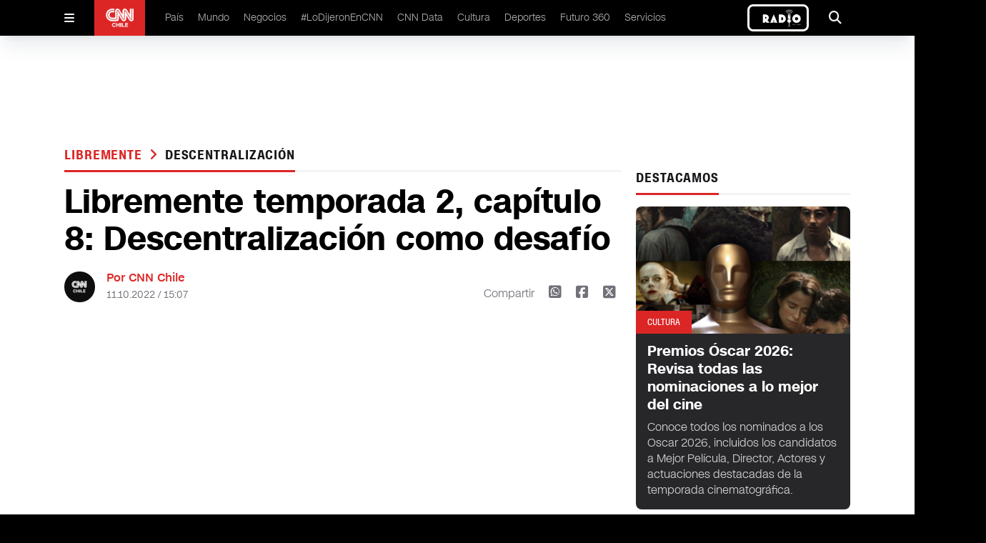

--- FILE ---
content_type: text/html
request_url: https://www.cnnchile.com/libremente/libremente-capitulo-8-temporada-2-descentralizacion-como-desafio_20221011/
body_size: 11189
content:








































































































  























<!-- home,single,categories new templates -->


	



	






	
    
	
	






  

 	

























    









  <!DOCTYPE html>
<html lang="en">

<head>
  <meta http-equiv="Content-Security-Policy" content="media-src * blob:;">
  <meta charset="UTF-8" />
  <meta name="viewport" content="width=device-width, initial-scale=1.0" />

  <link rel="stylesheet" href="/_templatesB/desktop/includes/assets/main.min.css?v=1.1.27">
  <link rel="stylesheet" href="https://cdnjs.cloudflare.com/ajax/libs/font-awesome/6.5.2/css/all.min.css" integrity="sha512-SnH5WK+bZxgPHs44uWIX+LLJAJ9/2PkPKZ5QiAj6Ta86w+fsb2TkcmfRyVX3pBnMFcV7oQPJkl9QevSCWr3W6A==" crossorigin="anonymous" referrerpolicy="no-referrer" />
  
  
  

  
      
      
  

  
  
      
  

  

    <title>Libremente temporada 2, capítulo 8: Descentralización como desafío</title>
    <meta name="keywords" content='descentralización,libremente,Libremente CNN,mercado libre,programa completo' />
    <meta name="description" content='En este capítulo abordamos cómo la tecnología permite abrir caminos para descentralizar y los desafíos a futuro en su aplicación.'>
    <meta name="author" content='CNN Chile' >
    <meta name="robots" content="index,follow, max-image-preview:large, max-snippet:-1, max-video-preview:-1">

    <!-- CARDS FACEBOOK -->
    <meta property="fb:app_id" content="331688796889910" />
    <meta property="og:locale" content="es_LA" />
    <meta property="article:author" content="https://www.facebook.com/cnnchile" />
    <meta property="og:type" content="article" />
    <meta property="og:image" content="https://media.cnnchile.com/sites/2/2022/10/libremente-capitulo-8.png" />
    <meta property="fb:pages" content="" />
    <meta property="og:image:width" content="740" />
    <meta property="og:image:height" content="430" />
    <meta property="og:title" content='Libremente temporada 2, capítulo 8: Descentralización como desafío' />
    <meta property="og:description" content='En este capítulo abordamos cómo la tecnología permite abrir caminos para descentralizar y los desafíos a futuro en su aplicación.' />
    <meta property="og:url" content='https://www.cnnchile.com/libremente/libremente-capitulo-8-temporada-2-descentralizacion-como-desafio_20221011/' />
    <meta property="og:site_name" content='CNN Chile' />
    <!-- CARDS TWITTER -->
    <meta name="twitter:card" content="summary_large_image"/>
    <meta name="twitter:description" content='En este capítulo abordamos cómo la tecnología permite abrir caminos para descentralizar y los desafíos a futuro en su aplicación.'/>
    <meta name="twitter:title" content='Libremente temporada 2, capítulo 8: Descentralización como desafío'/>
    <meta name="twitter:site" content="@CNNChile"/>
    <meta name="twitter:image:src" content="https://media.cnnchile.com/sites/2/2022/10/libremente-capitulo-8.png"/>
    <meta name="twitter:creator" content="@CNNChile"/>


    

  



    <script type="application/ld+json">
      {
        "@context": "http://schema.org",
        "@type": "NewsArticle",
        "author": "CNN Chile",
        "mainEntityOfPage": "https://www.cnnchile.com/libremente/libremente-capitulo-8-temporada-2-descentralizacion-como-desafio_20221011/",
        "headline": "Libremente temporada 2, capítulo 8: Descentralización como desafío",
        "datePublished": "2022-10-11T15:07:22+00:00",
        "dateModified": "2022-10-14T13:00:50+00:00",
        "description": "En este capítulo abordamos cómo la tecnología permite abrir caminos para descentralizar y los desafíos a futuro en su aplicación.",
        "publisher": {
          "@type": "Organization",
          "name": "CNN Chile",
          "logo": {
            "@type": "ImageObject",
            "url": "https://www.cnnchile.com/_templatesB/desktop/includes/img/amp/logo.png",
            "width": 90,
            "height": 40
          }
        },
        "image": {
            "@type":"ImageObject",
            "url":"https://media.cnnchile.com/sites/2/2022/10/libremente-capitulo-8-740x430.png",
            "width":740,
            "height":430
        }
      }
    </script>




  

  <meta name="google-adsense-account" content="ca-pub-7457155067339021">

  
    <link rel="canonical" href="https://www.cnnchile.com/libremente/libremente-capitulo-8-temporada-2-descentralizacion-como-desafio_20221011/" />
  

  
  

  <meta name="theme-color" content="#CA0000">

  <!--Favicon--->
  <link rel="apple-touch-icon" sizes="57x57" href='/_templatesB/globals/img/favicon/apple-icon-57x57.png'>
  <!--<link rel="apple-touch-icon" sizes="60x60" href='/_templatesB/globals/img/favicon/apple-icon-60x60.png'>--><!--No esta en el sitio-->
  <link rel="apple-touch-icon" sizes="72x72" href='/_templatesB/globals/img/favicon/apple-icon-72x72.png'>
  <link rel="apple-touch-icon" sizes="76x76" href='/_templatesB/globals/img/favicon/apple-icon-76x76.png'>
  <link rel="apple-touch-icon" sizes="114x114" href='/_templatesB/globals/img/favicon/apple-icon-114x114.png'>
  <link rel="apple-touch-icon" sizes="120x120" href='/_templatesB/globals/img/favicon/apple-icon-120x120.png'>
  <link rel="apple-touch-icon" sizes="144x144" href='/_templatesB/globals/img/favicon/apple-icon-144x144.png'>
  <link rel="apple-touch-icon" sizes="152x152" href='/_templatesB/globals/img/favicon/apple-icon-152x152.png'>
  <link rel="apple-touch-icon" sizes="180x180" href='/_templatesB/globals/img/favicon/apple-icon-180x180.png'>
  <link rel="icon" type="image/png" sizes="192x192" href='/_templatesB/globals/img/favicon/android-icon-192x192.png'>
  <link rel="icon" type="image/png" sizes="32x32" href='/_templatesB/globals/img/favicon/favicon-32x32.png'>
  <link rel="icon" type="image/png" sizes="96x96" href='/_templatesB/globals/img/favicon/favicon-96x96.png'>
  <link rel="icon" type="image/png" sizes="16x16" href='/_templatesB/globals/img/favicon/favicon-16x16.png'>
  <link rel="manifest" href='/_templatesB/globals/img/favicon/manifest.json'>
  <meta name="msapplication-TileColor" content="#ffffff">
  <meta name="msapplication-TileImage" content='/_templatesB/globals/img/favicon/ms-icon-144x144.png'>
  <!-- <meta http-equiv="Content-Security-Policy" content="media-src 'self' blob:;"> -->
  
  

  <script src="https://securepubads.g.doubleclick.net/tag/js/gpt.js"></script>

  <!-- <script src=https://cnt.trvdp.com/js/2287/14631.js></script> -->


  <script>
    try{
        var related_count_post = [{"id_post":652171,"post_title":"Libremente temporada 2, cap\u00edtulo 7: Sustentabilidad como un compromiso global","post_link":"libremente\/libremente-temporada-2-capitulo-7-sustentabilidad-como-un-compromiso-global_20221005\/","publicador":"camimorande","autor":""},{"id_post":650630,"post_title":"Libremente temporada 2, cap\u00edtulo 6: Los desaf\u00edos del nuevo paradigma laboral","post_link":"libremente\/libremente-temporada-2-cap-6_20220930\/","publicador":"Carlos Pizarro","autor":""},{"id_post":648724,"post_title":"Libremente temporada 2, cap\u00edtulo 5: Tecnolog\u00eda y acceso por primera vez al sistema financiero","post_link":"libremente\/libremente-temporada-2-cap-5_20220925\/","publicador":"Gustavo Donat","autor":""},{"id_post":643129,"post_title":"Libremente temporada 2, cap\u00edtulo 3: Diversidad, inclusi\u00f3n y equidad en Chile","post_link":"libremente\/libremente-temporada-2-cap-3_20220906\/","publicador":"Camila Mu\u00f1oz","autor":""},{"id_post":643140,"post_title":"Libremente temporada 2, cap\u00edtulo 4: Tecnolog\u00eda e innovaci\u00f3n en nuestras vidas","post_link":"libremente\/libremente-temporada-2-cap-4_20220906\/","publicador":"Carlos Pizarro","autor":""}];
        related_count_post     = related_count_post.length;
        related_count_post     = related_count_post+1;//agregamos el post inicial (no viene en el json)
    }catch(err){
        related_count_post = 1;
    }
</script>


    <!---- CNN Chile: Article ----->
    <script>
        var dfp_metadata = {
            "domain" : "cnnchile.com",
            "platform" : "web",
            "region" : "latam",
            "country" : "chile",
            "brand" : "cnn",
            "previouspage" : "",
            "pageviewevent" : 1,
            "trackAction" : [],

            "section"       : "libremente",
            "subsection"    : "descentralizacion",
            "sectionname"    : "Libremente",
            "subsectionname" : "descentralización",
            "contenttype"   : "note",       
            "contenttitle"  : "Libremente temporada 2, capítulo 8: Descentralización como desafío",            
            "contenttags"   : "descentralización,libremente,Libremente CNN,mercado libre,programa completo",         
            "contentid"     : "653774",               
            "datepublished" : "",     
            "dateupdated"   : "2022-10-14T13:00:50+00:00",
            "pageN"         : "653774",
            "autorname"          : "",
            "publicadorname"     : "camimorande"
        };
        dfp_metadata.trackAction.push({
            "type" : "pageview",
            "data" : {
                "domain" : "cnnchile.com",
                "platform" : "web",
                "region" : "latam",
                "country" : "chile",
                "brand" : "cnn",
                "previouspage" : "",
                "pageviewevent" : 1,
                "pageName" : "cnnchile.com/libremente/libremente-capitulo-8-temporada-2-descentralizacion-como-desafio_20221011/",
                "section" : "libremente",
                "subsection" : "descentralizacion",
                "contenttype" : "article",
                "contenttitle" : "libremente temporada 2, capítulo 8: descentralización como desafío",
                "contentid" : "34325562",
                "author" : "",
                "publisher" : "camimorande",
                "newssource" : "digital",
                "featuredcontent" : "descentralización",
                "scroll" : "1|"+related_count_post
            }
        });
    </script>




  
    <script>
      dataLayer = [{
        'scrollInfinito': 0,
        'autor': '',
        'publicador': 'camimorande',
        'categoria': 'Libremente',
        'tagPrimario': 'descentralización',
      }];
    </script>
  

  <!-- GTM TURNER -->
  <script class="optanon-category-pf">(function(w,d,s,l,i){w[l]=w[l]||[];w[l].push({'gtm.start':
  new Date().getTime(),event:'gtm.js'});var f=d.getElementsByTagName(s)[0],
  j=d.createElement(s),dl=l!='dataLayer'?'&l='+l:'';j.async=true;j.src=
  'https://www.googletagmanager.com/gtm.js?id='+i+dl;f.parentNode.insertBefore(j,f);
  })(window,document,'script','dataLayer','GTM-5X9L3GZ');</script>
  <!-- End GTM TURNER -->

  <!-- Google Tag Manager -->
  <script>(function(w,d,s,l,i){w[l]=w[l]||[];w[l].push({'gtm.start':
  new Date().getTime(),event:'gtm.js'});var f=d.getElementsByTagName(s)[0],
  j=d.createElement(s),dl=l!='dataLayer'?'&l='+l:'';j.async=true;j.src=
  'https://www.googletagmanager.com/gtm.js?id='+i+dl;f.parentNode.insertBefore(j,f);
  })(window,document,'script','dataLayer','GTM-PBK3VP8V');</script>
  <!-- End Google Tag Manager -->

  
  <script class="optanon-category-pf" async src="https://www.googletagmanager.com/gtag/js?id=UA-36532539-16"></script>
  <script>
    window.dataLayer = window.dataLayer || [];
    function gtag(){dataLayer.push(arguments);}
    gtag('js', new Date());
    gtag('config', 'UA-36532539-16', {'send_page_view': false });
  </script>
  

  <!-- Begin comScore Tag -->
  <script>
    var _comscore = _comscore || [];
    _comscore.push({
    c1: "2", c2: "6035711",
    options: {
        enableFirstPartyCookie: true,
        bypassUserConsentRequirementFor1PCookie: true
        }
    });
    (function() {
    var s = document.createElement("script"), el = document.getElementsByTagName("script")[0]; s.async = true;
    s.src = "https://sb.scorecardresearch.com/cs/6035711/beacon.js";
    el.parentNode.insertBefore(s, el);
    })();
  </script>





<!-- End comScore Tag -->

  <style>
    .responsive-video {
      height: 0;
      overflow: hidden;
      padding-bottom: 56.25%;
      position: relative;
    }
    .responsive-video embed, .responsive-video iframe, .responsive-video object, .responsive-video video {
      position: absolute;
      top: 0;
      left: 0;
      border: 0;
      width: 100%;
      height: 100%;
    }
    .u-text-uppercase{text-transform:uppercase!important}.u-text-capitalize{text-transform:capitalize!important}.u-text-italic{font-style:italic!important}
    iframe[src*="youtube"] { max-width: 100%; height: auto; aspect-ratio: 16/9;  }
    main .article-details .author .share .fa-square-x-twitter { font-size: 1.25rem; line-height: 1.75rem; cursor: pointer; }
    main .article-details .author .share .fa-square-x-twitter:hover { --tw-text-opacity: 1; color: #000;  }

    .the-single-box {
      border-top: 10px solid #282828;
      color: #282828;
      margin-bottom: 25px;
      margin-top: 25px;
    }
    .the-single-box__header {
      padding-bottom: 16px;
      padding-top: 16px;
    }
    .the-single-box__title {
      font-size: 24px;
      font-size: 1.5rem;
      font-weight: 700;
      margin-bottom: 20px;
      margin-top: 0;
      text-transform: uppercase;
    }
    .the-single-box__body {
      background-color: #eeeeed;
      padding: 30px 20px;
    }
    .the-single-box__subtitle {
      font-size: 27px;
      font-size: 1.6875rem;
      margin-bottom: 0;
      margin-top: 0;
    }
    .the-single-box__text>:first-child {
      margin-top: 0;
    }

    .the-single-box__text p {
      margin-bottom: 10px;
      margin-top: 10px;
      max-width: 100%;
    }
    #skyscraper-left,#skyscraper-right,main .content-ad-slot .slot {
      background-color: inherit;
    }
    main .content-ad-slot .slot,.ad_slot {
      height: auto;
    }
    @media (min-width: 640px){
      main .content-ad-slot .slot {
        height: auto;
      }
    }

    .wp-caption {
      max-width: 100% !important;
      width: 100% !important;
    }
    .u-bag{
      pointer-events: auto;
      width: -moz-fit-content;
      width: fit-content;
      border-radius: .375rem;
      --tw-bg-opacity: 1;
      background-color: rgb(220 38 38 / var(--tw-bg-opacity));
      padding: .375rem .75rem;
      font-family: cnn-sc-regular, sans-serif;
      font-size: .75rem;
      line-height: 1rem;
      --tw-text-opacity: 1;
      color: rgb(255 255 255 / var(--tw-text-opacity));
    }

    article .h2, main .article article h2, main .article-image .background article h2, main .article-list .poster-small article h2, main .article-dark article p, main .article-list .item article h2, main .article-list .section article p, main .article-dark article h2, main .content-on-air-bg-grid .information-details h2, main .content-on-air-bg-grid .information-details p{
      -webkit-line-clamp: initial !important;
    }

    .main-single-body p{
      margin-top: 1rem;
    }

    .rtb_subcategories{
      display: flex !important;
      flex-wrap: wrap !important;
    }

    .on-air-new {
      border: 3px solid white;
      border-radius: .5em
    }

    .the-single-box{
      border-top: none;
    }


  </style>
</head>

<body>

  <noscript>
    <img src="https://sb.scorecardresearch.com/p?c1=2&amp;c2=6035711&amp;cs_ucfr=1&amp;cv=3.9.1&amp;cj=1">
  </noscript>

  <!-- GTM TURNER  (noscript) -->
  <noscript><iframe src="https://www.googletagmanager.com/ns.html?id=GTM-5X9L3GZ"
  height="0" width="0" style="display:none;visibility:hidden"></iframe></noscript>
  <!-- End GTM TURNER (noscript) -->

  <!-- Google Tag Manager (noscript) -->
  <noscript><iframe src="https://www.googletagmanager.com/ns.html?id=GTM-PBK3VP8V"
    height="0" width="0" style="display:none;visibility:hidden"></iframe></noscript>
  <!-- End Google Tag Manager (noscript) -->

  <div id="fb-root"></div>
  <script>(function(d, s, id) {
    var js, fjs = d.getElementsByTagName(s)[0];
    if (d.getElementById(id)) return;
    js = d.createElement(s); js.id = id;
    js.src = '//connect.facebook.net/es_LA/sdk.js#xfbml=1&version=v2.11&appId=331688796889910';
    fjs.parentNode.insertBefore(js, fjs);
  }(document, 'script', 'facebook-jssdk'));</script>

  
    <div class="ad_slot" template="livebox"></div>
  

  <header id="header" class="site-header">

    <!-- Menu Movil -->
    <div class="mobile" id="mobile-menu">
      <div id="mobile-menu-button">
        <i class="fa-solid fa-bars"></i>
      </div>
      <div class="logo">
        <a href="/">
          <img src="/_templatesB/desktop/includes/image/cnn.png" alt="cnn logo" />
        </a>
      </div>
      
      <div class="on-air-new__wrapper">
        <a class="on-air-new" href="https://live.cnnchile.com/" target="_blank">
          <img src="/_templatesB/desktop/includes/image/radio.jpg" alt="Radio on line" class="on-air-new__image" height="30" />
        </a>
      </div>
          
    </div>

    <!-- Menu Movil Contenido -->
    <div class="mobile-content" id="mobile-menu-content">

      <form action='https://www.cnnchile.com/search/' class="search main-menu__search">
        <input class="main-menu-search__text" type="text" name="s" placeholder="Buscar..." />
        <button class="button" type="submit">
          <i class="fa-solid fa-magnifying-glass"></i>
        </button>
      </form>

      <nav class="menu">
        <div class="item">
          <a href="/pais/">País </a>
        </div>
        <div class="item">
          <a href="/mundo/">Mundo </a>
        </div>
        <div class="item">
          <a href="/negocios/">Negocios </a>
        </div>
        <div class="item">
          <a href="/lodijeronencnn/">#LoDijeronEnCNN  </a>
        </div>
        <div class="item">
          <a href="https://data.cnnchile.com/" target="_blank">CNN Data  </a>
        </div>
        <div class="item">
          <a href="/tag/cnn-tiempo/">CNN Tiempo </a>
        </div>
        <div class="item">
          <a href="/cultura/">Cultura </a>
        </div>
        <div class="item">
          <a href="/deportes/">Deportes </a>
        </div>
        <div class="item">
          <a href="/https://www.futuro360.com/" target="_blank">Futuro 360 </a>
        </div>
        <div class="item">
          <a href="/servicios/">Servicios </a>
        </div>
        <div class="item">
          <a href="/bits/">Bits </a>
        </div>
        <div class="item">
          <a href="/miradas/">Miradas </a>
        </div>
        <div class="item">
          <a href="/opinion/">Opinión</a>
        </div>

        <div class="item">
          <a href="/programas-completos/">Programas completos </a>
        </div>
        <div class="item">
          <a href="/page/en-vivo/">En Vivo </a>
        </div>
      </nav>

      <div class="logo">
        <div class="content">
          <img src="/_templatesB/desktop/includes/image/cnn.png" alt="cnn loog" />
        </div>
      </div>

      <div class="follow">
        Siguenos
      </div>

      <div class="follow-icons">
        <a href='https://www.facebook.com/cnnchile' target="_blank"><i class="fa-brands fa-facebook"></i></a>
        <a href='https://twitter.com/cnnchile' target="_blank"><i class="fa-brands fa-x-twitter"></i></a>
        <a href='https://www.instagram.com/cnnchile/' target="_blank"><i class="fa-brands fa-instagram"></i></a>
        <a href='https://www.youtube.com/user/cnnchile' target="_blank"><i class="fa-brands fa-youtube"></i></a>
      </div>

      <div class="description">
        
        © 2026 CNN Chile. Todos los derechos reservados.<br>
        CNN Sans ™ & © 2016 Cable News Network.
      </div>

    </div>

    <!-- Menu Desktop -->
    <div class="desktop desktop--alt">
      <div id="desktop-menu-button" class="desktop-menu-button">
        <i class="fa-solid fa-bars"></i>
      </div>

      <div class="logo">
        <a href="/"><img src="/_templatesB/desktop/includes/image/cnn.png" alt="cnn logo" /></a>
      </div>

      <nav class="menu">
        <li>
          <a href="/pais/">País </a>
        </li>
        <li>
          <a href="/mundo/">Mundo </a>
        </li>
        <li>
          <a href="/negocios/">Negocios </a>
        </li>
        <li>
          <a href="/lodijeronencnn/">#LoDijeronEnCNN  </a>
        </li>
        <li>
          <a href="https://data.cnnchile.com/" target="_blank">CNN Data  </a>
        </li>
        <li>
          <a href="/cultura/">Cultura </a>
        </li>
        <li>
          <a href="/deportes/">Deportes </a>
        </li>
        <li>
          <a href="https://www.futuro360.com/" target="_blank">Futuro 360 </a>
        </li>
        <li>
          <a href="/servicios/">Servicios </a>
        </li>
        <!-- <li>
          <a href="/opinion/">Opinión</a>
        </li> -->
        <!-- <li>
          <a href="/programas-completos/">Programas completos </a>
        </li> -->
      </nav>

      

      <a class="on-air-new" href="https://live.cnnchile.com/" target="_blank">
        <img src="/_templatesB/desktop/includes/image/radio.jpg" alt="Radio on line" class="on-air-new__image" height="30" />
      </a>


      <div id="desktop-search-ui" class="search-ui">
        <form action='https://www.cnnchile.com/search/' class="main-menu__search">
          <div class="search-text">
            <i class="fa-solid fa-magnifying-glass"></i>
            <input class="appearance-none main-menu-search__text" type="text" name="s" placeholder="Buscar..." />
          </div>
          <button type="submit" class="search-button">Buscar</button>
          <div onclick="seach_ui()" class="search-icon">
            <i class="fa-solid fa-xmark"></i>
          </div>
        </form>
      </div>

      <div onclick="seach_ui()" class="search">
        <i class="fa-solid fa-magnifying-glass"></i>
      </div>

    </div>

</header>



<main id="main" class="js_main_content">
    <!-- Barra Breaking News -->
<div class="breaking-news" style="display:none">
    <a href="liveblog.html">
      <div class="breaking-news-content">
        <div class="read">
          <i class="fa-solid fa-chevron-right"></i>
        </div>
        <div class="breaking">
          <i class="fa-solid fa-circle-exclamation"></i> <span>BREAKING NEWS</span>
        </div>
        <div class="description">
          Joe Biden asegura tener intención de postularse a la reelección en 2024
        </div>
      </div>
    </a>
</div>

<!-- Publicidad -->
<div class="content-ad-slot !-mb-5">
  <div class="slot">
    <div class="rtb_slot" style="width:970px;height:90px;" >
      <div class="ad_slot" template="rectangle"></div>
    </div>
  </div>
</div>


<div class='main-content '>
  <div class="js-content-static" style="margin-top: 3rem;">
    <div class="js-main-single-body" data-post-id='653774'>
      <!-- Contenedor 1fr - 300px -->
      <div class="content-block-1fr-300">

        <!-- Publicidad -->
        <div id="skyscraper-left" class="content-ad-slot-skyscraper-left">
          <div class="rtb_slot">
            <div class="ad_slot" template="skyscraper"></div>
          </div>
        </div>

        <!-- Publicidad -->
        <div id="skyscraper-right" class="content-ad-slot-skyscraper-right">
          <div class="rtb_slot">
            <div class="ad_slot" template="skyscraper"></div>
          </div>
        </div>

        <!-- Columna Izquierda -->
        <div class="space-y-4">

          <!-- Titulo -->
          <div class="title">
            <h2>
              <span><a href="/libremente/" data-slug='libremente' class="js-single-button-cat">
                Libremente
              </a></span>
              
                <i class="text-red-600 fa-solid fa-angle-right px-1"></i>
                <a href="/tag/descentralizacion/" data-slug='descentralizacion' class="js-single-button-tag">descentralización</a>
              
            </h2>
            <h3></h3>
          </div>


          

          <!-- Detalles de el Articulo -->
          <div class="article-details main-single-body">

            

            


            

            <!-- Titulo -->
            <h1 class="u-ff-cnn-sans-display u-fw-700">Libremente temporada 2, capítulo 8: Descentralización como desafío</h1>

            <!-- Información -->
            <div class="author">

              <!-- .info-box user-->
              
                <div class="picture">
                  <img src="https://www.cnnchile.com/_templatesB/globals/img/placeholder.png" />
                </div>

                <div class="info">
                  <h2>Por CNN Chile</h2>
                  <h3>11.10.2022 / 15:07</h3>
                </div>
              
              <!-- /.info-box user-->

              <div class="share-mobile">
                <i class="fa-solid fa-arrow-up-from-bracket"></i>
              </div>

              <div class="share">
                <span>Compartir</span>
                <a href='http://web.whatsapp.com/send?text=https://www.cnnchile.com/libremente/libremente-capitulo-8-temporada-2-descentralizacion-como-desafio_20221011/' data-share-network><i class="fa-brands fa-square-whatsapp"></i></a>
                <a href='https://www.facebook.com/sharer.php?u=https://www.cnnchile.com/libremente/libremente-capitulo-8-temporada-2-descentralizacion-como-desafio_20221011/' data-share-network><i class="fa-brands fa-square-facebook"></i></a>
                <a href='https://twitter.com/share?url=https://www.cnnchile.com/libremente/libremente-capitulo-8-temporada-2-descentralizacion-como-desafio_20221011/' data-share-network><i class="fa-brands fa-square-x-twitter"></i></a>
              </div>

            </div>

            
            
              
            
            
            
            
              
              
            

            <!-- Contenido Multimedia -->
            <div class="media js-content-img">
              
                <div class="responsive-video">
                  <iframe title='Libremente temporada 2, capítulo 8: Descentralización como desafío' width="500" height="281" src='https://www.youtube.com/embed/mCDxuzgHCKQ?feature=oembed' frameborder="0" allow="accelerometer; autoplay; clipboard-write; encrypted-media; gyroscope; picture-in-picture" allowfullscreen></iframe>
                </div>
              

              
                <div class="js_rudo_video" data-ikey='c2l0ZXMvMi8yMDIyLzEwL2xpYnJlbWVudGUtY2FwaXR1bG8tOC5wbmc=' style="display: none;" >0</div>
              

            </div>

            <!-- Epigrafé -->
            <p class="epigraph">En este capítulo abordamos cómo la tecnología permite abrir caminos para descentralizar y los desafíos a futuro en su aplicación.</p>

            <hr>

            <div>
              <section class="the-single-box">
			    <header class="the-single-box__header">
			        <h5 class="the-single-box__title"></h5>
			    </header>
			    <div class="the-single-box__body">
			        <h6 class="the-single-box__subtitle"></h6>
			        <div class="the-single-box__text">
			            <p><p>En este capítulo conversaremos sobre la <strong>descentralización desde una perspectiva territorial pero también humana</strong>, desde la persona y sus entornos económicos, educacionales y de salud. También cómo la tecnología permite abrir caminos para descentralizar y los desafíos a futuro en su aplicación.</p>
<p>Libremente lo realizamos en conjunto <em><a href="https://www.cnnchile.com/" target="_blank" rel="noopener">CNN Chile</a> y Mercado Libre</em> y nos acompañan protagonistas de diversos rubros que están haciendo que las cosas pasen.</p>
</p>
			        </div>
			    </div>
			</section>

            </div>

            
              <div class="js_post_tags" data-tags='[{"id":5352,"slug":"descentralizacion","name":"descentralizaci\u00f3n"},{"id":65213,"slug":"libremente","name":"libremente"},{"id":77155,"slug":"libremente-cnn","name":"Libremente CNN"},{"id":4296,"slug":"mercado-libre","name":"mercado libre"},{"id":51814,"slug":"programa-completo","name":"programa completo"}]'></div>
            



          </div>

        </div>

        <!-- Columna Derecha -->
        <div class="space-y-4">

          <div class="js_related_posts"></div>

          <!-- Publicidad -->
          <div class="flex justify-center items-center">
            <div class="rtb_slot">
              <div class="ad_slot" template="square"></div>
            </div>
          </div>

          <!-- Titulo -->
          <div class="title">
            <h2>DESTACAMOS</h2>
            <h3></h3>
          </div>

          
          
            <!-- Destacado Oscuro -->
            <div class="article-dark">
              <figure>
                <span class="u-text-uppercase">Cultura</span>
                <img src="//media.cnnchile.com/sites/2/2026/01/Oscars-e1769088528756-256x152.png" alt="Premios Óscar 2026: Revisa todas las nominaciones a lo mejor del cine" />
              </figure>
              <article class="medium">
                <a href="https://www.cnnchile.com/cultura/premios-oscar-2026-revisa-todas-las-nominaciones-a-lo-mejor-del-cine_20260122/">
                  <h2 class="u-ff-cnn-sans-display u-fw-700">Premios Óscar 2026: Revisa todas las nominaciones a lo mejor del cine</h2>
                </a>
                <p>Conoce todos los nominados a los Oscar 2026, incluidos los candidatos a Mejor Película, Director, Actores y actuaciones destacadas de la temporada cinematográfica.</p>
              </article>
            </div>

          
        

          
          <!-- Titulo -->
          <div class="title">
            <h2>LO ÚLTIMO</h2>
          </div>

                      
              <!-- Destacado -->
              <div class="article border-bottom">
                <figure>
                  <span class="u-text-uppercase">País</span>
                  <img src="//media.cnnchile.com/sites/2/2026/01/Niño-de-tres-años-fallece-en-piscina-de-residencia-de-Mejor-Niñez-en-Ñuñoa-532x299.jpg" alt="Niño de tres años fallece en piscina de residencia de Mejor Niñez en Ñuñoa" />
                </figure>
                <article class="medium">
                  <a href="https://www.cnnchile.com/pais/nino-de-tres-anos-fallece-en-piscina-de-residencia-de-mejor-ninez-en-nunoa_20260124/">
                    <h2 class="u-ff-cnn-sans-display u-fw-700">Niño de tres años fallece en piscina de residencia de Mejor Niñez en Ñuñoa</h2>
                  </a>
                </article>
              </div>

                                                                                                                                    
          <!-- Relacionados -->
          <div class="article-list">

                                                    
                <div class="item poster-small border-bottom">
                  <figure>
                    <a href="https://www.cnnchile.com/pais/fiscalia-del-biobio-identifica-a-20-victimas-fatales-de-los-incendios-forestales_20260124/">
                      <img src="//media.cnnchile.com/sites/2/2026/01/Fiscalía-del-Biobío-identifica-a-20-víctimas-fatales-de-los-incendios-forestales-256x152.jpg" alt="Fiscalía del Biobío identifica a 20 víctimas fatales de los incendios forestales" />
                    </a>
                    </figure>
                  <article>
                    <h3 class="u-text-uppercase">
                      <a href="https://www.cnnchile.com/pais/fiscalia-del-biobio-identifica-a-20-victimas-fatales-de-los-incendios-forestales_20260124/">País</a>
                    </h3>
                    <a href="https://www.cnnchile.com/pais/fiscalia-del-biobio-identifica-a-20-victimas-fatales-de-los-incendios-forestales_20260124/">
                      <h2 class="u-ff-cnn-sans-display u-fw-400">Fiscalía del Biobío identifica a 20 víctimas fatales de los incendios forestales</h2>
                    </a>
                  </article>
                </div>
                                        
                <div class="item poster-small border-bottom">
                  <figure>
                    <a href="https://www.cnnchile.com/mundo/minnesota-moviliza-a-la-guardia-nacional-tras-la-muerte-de-hombre-a-manos-de-agente-federal_20260124/">
                      <img src="//media.cnnchile.com/sites/2/2026/01/5f788026df0c0c41bb3777453c7fee12df20ec16-256x152.jpg" alt="Minnesota moviliza a la Guardia Nacional tras la muerte de hombre a manos de agente federal" />
                    </a>
                    </figure>
                  <article>
                    <h3 class="u-text-uppercase">
                      <a href="https://www.cnnchile.com/mundo/minnesota-moviliza-a-la-guardia-nacional-tras-la-muerte-de-hombre-a-manos-de-agente-federal_20260124/">Mundo</a>
                    </h3>
                    <a href="https://www.cnnchile.com/mundo/minnesota-moviliza-a-la-guardia-nacional-tras-la-muerte-de-hombre-a-manos-de-agente-federal_20260124/">
                      <h2 class="u-ff-cnn-sans-display u-fw-400">Minnesota moviliza a la Guardia Nacional tras la muerte de hombre a manos de agente federal</h2>
                    </a>
                  </article>
                </div>
                                        
                <div class="item poster-small border-bottom">
                  <figure>
                    <a href="https://www.cnnchile.com/pais/familia-duena-de-cadena-de-supermercados-lleva-conflicto-por-terrenos-con-metro-a-la-corte-suprema_20260124/">
                      <img src="//media.cnnchile.com/sites/2/2026/01/Familia-dueña-de-cadena-de-supermercados-lleva-conflicto-por-terrenos-con-Metro-a-la-Corte-Suprema-1-256x152.jpg" alt="Familia dueña de cadena de supermercados lleva conflicto por terrenos con Metro a la Corte Suprema" />
                    </a>
                    </figure>
                  <article>
                    <h3 class="u-text-uppercase">
                      <a href="https://www.cnnchile.com/pais/familia-duena-de-cadena-de-supermercados-lleva-conflicto-por-terrenos-con-metro-a-la-corte-suprema_20260124/">País</a>
                    </h3>
                    <a href="https://www.cnnchile.com/pais/familia-duena-de-cadena-de-supermercados-lleva-conflicto-por-terrenos-con-metro-a-la-corte-suprema_20260124/">
                      <h2 class="u-ff-cnn-sans-display u-fw-400">Familia dueña de cadena de supermercados lleva conflicto por terrenos con Metro a la Corte Suprema</h2>
                    </a>
                  </article>
                </div>
                                        
                <div class="item poster-small border-bottom">
                  <figure>
                    <a href="https://www.cnnchile.com/pais/incendios-forestales-presidente-boric-refuerza-coordinacion-de-ayuda-y-pagos-de-emergencia_20260124/">
                      <img src="//media.cnnchile.com/sites/2/2026/01/Gabriel-Boric-256x152.jpg" alt="Incendios forestales: Presidente Boric refuerza coordinación de ayuda y pagos de emergencia" />
                    </a>
                    </figure>
                  <article>
                    <h3 class="u-text-uppercase">
                      <a href="https://www.cnnchile.com/pais/incendios-forestales-presidente-boric-refuerza-coordinacion-de-ayuda-y-pagos-de-emergencia_20260124/">País</a>
                    </h3>
                    <a href="https://www.cnnchile.com/pais/incendios-forestales-presidente-boric-refuerza-coordinacion-de-ayuda-y-pagos-de-emergencia_20260124/">
                      <h2 class="u-ff-cnn-sans-display u-fw-400">Incendios forestales: Presidente Boric refuerza coordinación de ayuda y pagos de emergencia</h2>
                    </a>
                  </article>
                </div>
                                        
                <div class="item poster-small border-bottom">
                  <figure>
                    <a href="https://www.cnnchile.com/pais/alerta-por-fragata-portuguesa-autoridad-sanitaria-prohibe-bano-en-playas-de-cartagena-el-tabo-y-santo-domingo_20260124/">
                      <img src="//media.cnnchile.com/sites/2/2026/01/A_UNO_765132-256x152.jpg" alt="Alerta por fragata portuguesa: Autoridad sanitaria prohíbe baño en playas de Cartagena, El Tabo y Santo Domingo" />
                    </a>
                    </figure>
                  <article>
                    <h3 class="u-text-uppercase">
                      <a href="https://www.cnnchile.com/pais/alerta-por-fragata-portuguesa-autoridad-sanitaria-prohibe-bano-en-playas-de-cartagena-el-tabo-y-santo-domingo_20260124/">País</a>
                    </h3>
                    <a href="https://www.cnnchile.com/pais/alerta-por-fragata-portuguesa-autoridad-sanitaria-prohibe-bano-en-playas-de-cartagena-el-tabo-y-santo-domingo_20260124/">
                      <h2 class="u-ff-cnn-sans-display u-fw-400">Alerta por fragata portuguesa: Autoridad sanitaria prohíbe baño en playas de Cartagena, El Tabo y Santo Domingo</h2>
                    </a>
                  </article>
                </div>
                                    </div>

        

          <!-- Publicidad -->
          <div class="flex justify-center items-center">
            <div class="rtb_slot">
              <div class="ad_slot" template="square"></div>
            </div>
          </div>

        </div>

      </div>

      <!-- Publicidad -->
      <div class="content-ad-slot !-mb-5">
        <div class="slot">
          <div class="rtb_slot" style="width:970px;height:90px;" >
            <div class="ad_slot" template="rectangle"></div>
          </div>
        </div>
      </div>

      <!-- .separator-bar -->
      <div class="separator-bar" style="margin-top: 3rem;">
          <hr />
          <div class="post_loading" style="display:none; text-align:center; padding-bottom: 25px; padding-top: 10px;">
              <div class="loader">
                  <i class="fa fa-circle-o-notch fa-spin fa-3x fa-fw"></i>
              </div>
          </div>
      </div><!-- /.separator-bar -->
    </div>
  </div>
</div>


    <!-- Bloque de Programas -->
<div class="content" style="display: none;">

    <!-- Titulo -->
    <div class="title">
      <h2>PROGRAMAS DE TV</h2>
      <h3>
        <a href="notas.html">
          VER MÁS <i class="fa-solid fa-circle-plus"></i>
        </a>
      </h3>
    </div>

    <!-- Programas -->
    <div class="tv-shows">

      <div class="show">
        <h2>TOLERANCIA CERO</h2>
        <h4><i class="fa-regular fa-clock"></i> DOMINGOS 22:30</h4>
        <img src="https://1.bp.blogspot.com/_d_IZbuJtMRU/S5pAlWsrV1I/AAAAAAAABQo/swoYaPcpdlw/s400/rincon2.jpg" />
        <h3>Daniel Matamala</h3>
      </div>

      <div class="show">
        <h2>AQUÍ SE DEBATE</h2>
        <h4><i class="fa-regular fa-clock"></i> LUNES A VIERNES 22:30</h4>
        <img src="https://1.bp.blogspot.com/_d_IZbuJtMRU/S5pAlWsrV1I/AAAAAAAABQo/swoYaPcpdlw/s400/rincon2.jpg" />
        <h3>Monica Rincón</h3>
      </div>

      <div class="show">
        <h2>HOY ES NOTICIA</h2>
        <h4><i class="fa-regular fa-clock"></i> MARTES Y JUEVES 19:00</h4>
        <img src="https://1.bp.blogspot.com/_d_IZbuJtMRU/S5pAlWsrV1I/AAAAAAAABQo/swoYaPcpdlw/s400/rincon2.jpg" />
        <h3>Matilde Burgos</h3>
      </div>

      <div class="show">
        <h2>ÚLTIMA MIRADA</h2>
        <h4><i class="fa-regular fa-clock"></i> LUNES A VIERNES 23:30</h4>
        <img src="https://1.bp.blogspot.com/_d_IZbuJtMRU/S5pAlWsrV1I/AAAAAAAABQo/swoYaPcpdlw/s400/rincon2.jpg" />
        <h3>Fernando Paulsen</h3>
      </div>

      <div class="show">
        <h2>AGENDA ECONÓMICA</h2>
        <h4><i class="fa-regular fa-clock"></i> MIERCOLES 18:00</h4>
        <img src="https://1.bp.blogspot.com/_d_IZbuJtMRU/S5pAlWsrV1I/AAAAAAAABQo/swoYaPcpdlw/s400/rincon2.jpg" />
        <h3>Nicolás Paut</h3>
      </div>

    </div>

</div>

</main>


<script>
    var global_url_post        = 'https://www.cnnchile.com/libremente/libremente-capitulo-8-temporada-2-descentralizacion-como-desafio_20221011/';
    var global_domain_search   = 'https://www.cnnchile.com/search/';
    var global_domain          = 'https://www.cnnchile.com';
    var global_placeholder     = 'https://www.cnnchile.com/_templatesB/globals/img/placeholder.png';
    var global_rudo_url        = '//rudo.video';
    var global_autor_name      = '';
    var global_publicador_name = 'camimorande';
    
    var global_in_single     = true;

    var ocultar_publicidad  = '';

    var current_post_id      = 653774;

    if (typeof dfp_metadata !== 'undefined') {

        dfp_metadata_tmp               = Object.assign({}, dfp_metadata);

        dfp_metadata_tmp.section        = "libremente";
        dfp_metadata_tmp.subsection     = "descentralizacion";
        dfp_metadata_tmp.sectionname    = "Libremente";
        dfp_metadata_tmp.subsectionname = "descentralización";
        dfp_metadata_tmp.contenttype    = "note";
        dfp_metadata_tmp.contenttitle   = "Libremente temporada 2, capítulo 8: Descentralización como desafío";
        dfp_metadata_tmp.contentid      = "653774";
        dfp_metadata_tmp.datepublished  = "2022-10-11T15:07:22+00:00";
        dfp_metadata_tmp.dateupdated    = "2022-10-14T13:00:50+00:00";
        dfp_metadata_tmp.pageN          = '' == 'basic' ? "2" : "1" ;



        var post_tags = [{"id":5352,"slug":"descentralizacion","name":"descentralizaci\u00f3n"},{"id":65213,"slug":"libremente","name":"libremente"},{"id":77155,"slug":"libremente-cnn","name":"Libremente CNN"},{"id":4296,"slug":"mercado-libre","name":"mercado libre"},{"id":51814,"slug":"programa-completo","name":"programa completo"}];

        var post_tags_string = "";

        if(Array.isArray(post_tags)){
            post_tags.forEach(function(value,index){
                let tag_slug = value.slug;
                if(index!=0){
                    tag_slug = "|"+tag_slug;
                }
                post_tags_string+=tag_slug;
            });
        }

        dfp_metadata_tmp.contenttags   = post_tags_string;

        dfp_metadata_653774 = Object.assign({}, dfp_metadata_tmp);


        dfp_metadata = Object.assign({}, dfp_metadata_tmp);


    }

</script>


    <!-- Footer -->
<footer id="footer">

    <div class="content">

      <div class="logo">
        <div class="logo-line"></div>
        <div class="logo-image">
          <a href="index.html">
            <img src="/_templatesB/desktop/includes/image/cnn.png" alt="cnn logo" />
          </a>
        </div>
      </div>

      <nav class="menu">
        <li><a href="mailto:comercial@cnnchile.com">Área Comercial</a></li>
        <!-- <li>
          <a href="/pais/">País </a>
        </li>
        <li>
          <a href="/mundo/">Mundo </a>
        </li>
        <li>
          <a href="/economia/">Economía </a>
        </li>
        <li>
          <a href="/lodijeronencnn/">#LoDijeronEnCNN  </a>
        </li>
        <li>
          <a href="/cultura/">Cultura </a>
        </li>
        <li>
          <a href="/deportes/">Deportes </a>
        </li>
        <li>
          <a href="https://www.futuro360.com/" target="_blank">Futuro 360 </a>
        </li>
        <li>
          <a href="/bits/">Bits </a>
        </li>
        <li>
          <a href="/opinion/">Opinión</a>
        </li>
        <li>
          <a href="/programas-completos/">Programas completos </a>
        </li> -->
        <li>
          <a href="https://live.cnnchile.com/" target="_blank">En Vivo </a>
        </li>
        <li>
          <a href="/page/nosotros/">Nosotros </a>
        </li>
        <!-- <li>
          <a href="mailto:mesacnnchile@turner.com">Contacto </a>
        </li> -->
        <li>
          <a href="/page/politica-de-privacidad/">Política de privacidad </a>
        </li>
        <li>
          <a href="/page/terminos-y-condiciones/">Términos y condiciones </a>
        </li>
        <li>
          <a href="https://tarifas.servel.cl/visualizar/e60424d1c5a389c370fa95e88a2d7c86cbadee19" target="_blank"> Publicidad Servel CNN Chile Digital </a>
        </li>
        <li>
          <a href="https://tarifas.servel.cl/visualizar/958aa9b370aec03276bb153e78296ce515a90b84" target="_blank"> Publicidad Servel CNN Chile Radio </a>
        </li>



       
      </nav>

      <div class="social">
        <a href='https://www.facebook.com/cnnchile' target="_blank"><i class="fa-brands fa-facebook"></i></a>
        <a href='https://twitter.com/cnnchile' target="_blank"><i class="fa-brands fa-x-twitter"></i></a>
        <a href='https://www.instagram.com/cnnchile/' target="_blank"><i class="fa-brands fa-instagram"></i></a>
        <a href='https://www.youtube.com/user/cnnchile' target="_blank"><i class="fa-brands fa-youtube"></i></a>
      </div>

      <div class="description">
        
        © 2026 CNN Chile. Todos los derechos reservados.<br>
        CNN Sans ™ & © 2016 Cable News Network.
      </div>

    </div>

</footer>

<!-- Base Script -->
<script type="text/javascript" src="/_templatesB/desktop/includes/cnn.js?v=1.1.27"></script>

<script type="text/javascript" src="/_templatesB/desktop/includes/js/libs/handlebars.min-v4.7.6.js"></script>

<script>
    var global_url_count       = '//count.cnnchile.com/';
    var global_url_json_static = '';
    var global_name_site       = 'CNN Chile';

    var global_domain_search = 'https://www.cnnchile.com/search/';
    var global_domain        = 'https://www.cnnchile.com';
    var global_placeholder   = 'https://www.cnnchile.com/_templatesB/globals/img/placeholder.png';
    var global_rudo_url      = '//rudo.video';

    
    var global_last_posts       = [{"id_post":652171,"post_title":"Libremente temporada 2, cap\u00edtulo 7: Sustentabilidad como un compromiso global","post_link":"libremente\/libremente-temporada-2-capitulo-7-sustentabilidad-como-un-compromiso-global_20221005\/","publicador":"camimorande","autor":""},{"id_post":650630,"post_title":"Libremente temporada 2, cap\u00edtulo 6: Los desaf\u00edos del nuevo paradigma laboral","post_link":"libremente\/libremente-temporada-2-cap-6_20220930\/","publicador":"Carlos Pizarro","autor":""},{"id_post":648724,"post_title":"Libremente temporada 2, cap\u00edtulo 5: Tecnolog\u00eda y acceso por primera vez al sistema financiero","post_link":"libremente\/libremente-temporada-2-cap-5_20220925\/","publicador":"Gustavo Donat","autor":""},{"id_post":643129,"post_title":"Libremente temporada 2, cap\u00edtulo 3: Diversidad, inclusi\u00f3n y equidad en Chile","post_link":"libremente\/libremente-temporada-2-cap-3_20220906\/","publicador":"Camila Mu\u00f1oz","autor":""},{"id_post":643140,"post_title":"Libremente temporada 2, cap\u00edtulo 4: Tecnolog\u00eda e innovaci\u00f3n en nuestras vidas","post_link":"libremente\/libremente-temporada-2-cap-4_20220906\/","publicador":"Carlos Pizarro","autor":""}];
    var json_articles           = new Array();
    var global_count_articles   = 0;
    var global_flag             = false;
    var global_post_id          = '653774';
    var global_post_slug        = 'libremente-capitulo-8-temporada-2-descentralizacion-como-desafio';
    var global_post_segment_url = '/libremente/libremente-capitulo-8-temporada-2-descentralizacion-como-desafio_20221011/';
    
</script>

<script type="text/javascript" src="/_templatesB/desktop/includes/js/externos/ads.js?v=1.1.27"></script>

<script src="https://ajax.googleapis.com/ajax/libs/jquery/3.3.1/jquery.min.js"></script>

<script type="text/javascript" src="/_templatesB/desktop/includes/js/functionalities.js?v=1.1.27"></script>



<script id="tags_posts_template" type="text/x-handlebars-template">
    <div class="tags" style="display: flex;flex-wrap: wrap;">
        <h2><i class="fa-solid fa-tag"></i> TAGS</h2>
        {{#each post_tags}}
            <a href="/tag/{{slug}}/" class="item">{{{name}}}</a>
        {{/each}}
    </div>
</script>

<script id="embed-rudo-template" type="text/x-handlebars-template">
    <div class="responsive-video">
        <iframe
            id="vrudo"
            class="vrudo"
            src="{{{url}}}"
            width="{{width}}"
            height="{{height}}"
            allowscriptaccess="always"
            allowfullscreen="true"
            webkitallowfullscreen="true"
            frameborder="0"
            scrolling="no"
            allow="autoplay" >
        </iframe>
    </div>
</script>

<script id="related-posts-template" type="text/x-handlebars-template">
    
    <!-- Titulo -->
    <div class="title">
        <h2>RELACIONADOS</h2>
        <!-- <h3>
        <a href="notas.html">
            VER MÁS <i class="fa-solid fa-circle-plus"></i>
        </a>
        </h3> -->
    </div>

    <!-- Notas Relacionadas -->
    <div class="slider">

        {{#each posts}}
            <div class="article-image slider-big-item aspect-square sm:aspect-video">
                <a href="/{{post_link}}">
                    {{#if image_src}}
                        <img src="https://media.cnnchile.com{{image_src}}" alt="{{post_title}}">
                    {{else}}
                        <img src="https://www.cnnchile.com/_templatesB/globals/img/placeholder.png" alt="nota">
                    {{/if}}
                </a>
                <div class="background" style="pointer-events: none;">
                    <article>
                        {{#if tag_primario}}
                            <span><a class="u-text-uppercase" style="pointer-events: auto;" href="/tag/{{tag_primario.slug}}/">{{{tag_primario.name}}}</a></span>
                        {{/if}}
                        <h2>{{{post_title}}}</h2>
                    </article>
                </div>
            </div>
        {{/each}}

    </div>
</script>

</body>

</html>





--- FILE ---
content_type: text/html; charset=utf-8
request_url: https://www.google.com/recaptcha/api2/aframe
body_size: 265
content:
<!DOCTYPE HTML><html><head><meta http-equiv="content-type" content="text/html; charset=UTF-8"></head><body><script nonce="JrKFlacFeY0GNMmtS-28ow">/** Anti-fraud and anti-abuse applications only. See google.com/recaptcha */ try{var clients={'sodar':'https://pagead2.googlesyndication.com/pagead/sodar?'};window.addEventListener("message",function(a){try{if(a.source===window.parent){var b=JSON.parse(a.data);var c=clients[b['id']];if(c){var d=document.createElement('img');d.src=c+b['params']+'&rc='+(localStorage.getItem("rc::a")?sessionStorage.getItem("rc::b"):"");window.document.body.appendChild(d);sessionStorage.setItem("rc::e",parseInt(sessionStorage.getItem("rc::e")||0)+1);localStorage.setItem("rc::h",'1769306797030');}}}catch(b){}});window.parent.postMessage("_grecaptcha_ready", "*");}catch(b){}</script></body></html>

--- FILE ---
content_type: text/xml;charset=UTF-8
request_url: https://v6.truvidplayer.com/v6.49/v.php?st=ItC4DNEpqkexmsZOjM_Wdw&e=1769393202&ver=6.49&adid=da4d26f57bfb0cddfe2c7f6fc94d18b5d581ca6f&videoUrl=https://vid2287.trvdp.com/media/b4b117cf5b07d9cd170cbe57fd26c910cf40b2fe/mp4/b4b117cf5b07d9cd170cbe57fd26c910cf40b2fe_240.mp4?Policy=eyJTdGF0ZW1lbnQiOlt7IlJlc291cmNlIjoiaHR0cHM6XC9cL3ZpZDIyODcudHJ2ZHAuY29tXC9tZWRpYVwvYjRiMTE3Y2Y1YjA3ZDljZDE3MGNiZTU3ZmQyNmM5MTBjZjQwYjJmZVwvbXA0XC9iNGIxMTdjZjViMDdkOWNkMTcwY2JlNTdmZDI2YzkxMGNmNDBiMmZlXzI0MC5tcDQiLCJDb25kaXRpb24iOnsiRGF0ZUxlc3NUaGFuIjp7IkFXUzpFcG9jaFRpbWUiOjE3NjkzOTE1MTB9fX1dfQ__&Signature=Ewv4wapWD97v95kiMa3N5y7xqxFpiBH3At9lNF8GypwwuzppqyO~hLy6hQ1GTszILYolMD-j4uvwW-Cv-NwU4yCAtNua0IDyJjhJKZJDLahv9369pWUCHFbM3ZjLG0357v3rcRZsTNzC83l56CkeQXTXfsUWIbathODhwEI7BOAJ3Q93eQ6a24afYD2Y9L74~UeE8O7aZxUTsz10XgJ9tM~X0cHrgVibqkxo8NZ9CjBgb0sSJTIvgu3-e6SgzL0Eu6B9NMHjwce-zfBa3dzSEoTeo2iOnlY-~dDpFVFbvkPLVAAT2C4y4~bzisCl0L5m4ONcdcGQJLFg7m51eQIlDQ__&Key-Pair-Id=APKAJQPXW35KA6HJKSMQ&height=360&width=640&pageHref=https%253A%252F%252Fwww.cnnchile.com%252Flibremente%252Flibremente-capitulo-8-temporada-2-descentralizacion-como-desafio_20221011%252F&videoId=b4b117cf5b07d9cd170cbe57fd26c910cf40b2fe&d=cnnchile.com&wid=14631&suid=2287&env_browser=ClaudeBot%201.0
body_size: 239501
content:
<?xml version="1.0" encoding="UTF-8"?><VASTS wf-id="domaincnnchile.com"><VAST version="2.0"><Ad><InLine><AdSystem>truvid</AdSystem><Creatives><Creative><Linear><AdParameters>{"dt":"ima","dtid":569448,"t":4,"off":[1,2],"reqson":true,"reqsoff":true,"reqv":true,"reqvao":true,"reqov":true,"reqovao":true,"reqovaoa":true,"fqt":"s"}</AdParameters><TrackingEvents><Tracking event="request"><URL><![CDATA[//j.trvdp.com/pixel.gif?e=8s+Er9/f90iGQxtN38EHnKiaZCxo9wFIdDnbCVd/Y9Cwfz3ro7xJ498MssbUTbinXK2sMBxkeL4qRB404gDcnczTmIt5zyknzPm8rdetLjuEcR8Qcc7CN69t2UBz6hbc++qlmrx9zs7UM7y7Y/u59EhKGBGf6RJYVS+xhDeJBDwJwBrfse1yBoyKUfU5XmPByze3rBSARRbcsq1lW8wTG3eCgUbZV+ejsxiOUixaDalaPzAxCXX6QxHzH3VKKsAgorioIXBPkhBMC4Qh9kIRXsUYTjxJ2+lI8vwmGLEMTUGxAUfJyyLpy+/zbN2V9ROTzmPBbiKc2EiOpgrGrFuCRHaEAAhRxxM4S3xtTw5e7msqhWVDEFMDxxUK3jtSRyMrmwhmAM/5MNyifWV70omNk2T3C7pFuW4MYlSznEFRf/+bghv42UWKf0+a/RA6Fb2N8Ys5BztdDlP16Ed8pHHwL9uw/zgKeES6EtaclBN/5Aa/AliKS3ObJQdXrWvnSwb2zkbcTZoRzk6DDzynk74/kW7Rk2hlX1VH4zmV1xru3uECH1HXxAAO/0bpBEFq0uvTaaAK3mcqc7iKjZ19oErVXu2/UMpFqxqInSHonsePq5vDho6kCx05L3NJuvpVky94MVQ8tP6lM/xzsNPQWgiQjnmTpJ+ZyxBheOKIu2axvZtMz22LKVbMMhnN1DxKsD5qLTtQG8rWr79/uABxqZV7Uh+aKXwSSLWntKCDebh+ql7ZmctYoEkm/KHavvv+9pWxIuPhEkgM1lpFFmUQbcRaE1yeRp6/ZFm9SzVOwX4QbpUjfzB9DpvqrVjP+vWUtFO3LcjdnXpntdVbKpMBu3HCirA8crsKkpD90rc698bXCmrobL4sqIll1DvCa47OhVBkufStlCARcJdHhL5nLqPMXUGoqI5BibmZ+o2lO1UM6RzNoi/zQkgMrNd8wCPXUwr9vIXXTI8dx/7s6PSv6uG7GuibsXz0DqkSVNSZGe2O7eVDGpghuEo=&cb=[CACHEBUSTING]]]></URL></Tracking><Tracking event="click"><URL><![CDATA[//j.trvdp.com/i.gif?e=oXIzOTDU9BIKgGquvfE//VDSB34fR9dfPOXAyC1F9JHmAW36qxrEe7ugDmrmJSU7Em6f9TyYuMhhLxV7t1dlSWaDhlf6oXUoquLa9lXvSr3J6yFobrD9k+WC1hsF6xmJ9u8uiGpt7RjdGsms4Eg57PhdLd9dmCl4YR0fe+h3XIpPK+qK0fhrOeFrzSwKYYqmS5/HwF8CR42P/rrnzdITCwmmlrBfA9jbvwwXY1dPHGsv7URo/0QfrDgzifRnBXfUArOCHlpiRqVi9NFYnP1d8Rhf/ai937u2wR2uRsKriCftxERAV5HVRYzc8XYKRrA3uvZxCcPmaQ1Hszi/yw3MQHESN2t3dXHfqhV5LzkmBBFD2goCs7epaal1uVMEDi7VNc2aMuqjix03WRFR0UDtgyJd8eEn5QBssmERxybpgWCYGdWkLo4nDamzPlzbYW/U5L4dUYPfhixwstEMYsZLB8Dj8J6x86Ru53RsBzxCllChVE7869LzvvIrqH3PeuM6vZawlIvBwwV9hQ7FqDimHDRmpRp8lDY7e2Kds85JrcBBQhiJ3iXf7KD0dSfCuKxmiqORXmQkT07h5cxDJOj7/WMwBRpjOgGtp7/UX6iofaKuc7MAo8WmgAgeMVBsyg6NPVE5OhULGtkvTqThba0RRXJrwLkz4vdYUEj4JvydrWZ+NqNwKVc6Ec4vGN/maq25Dg611/c7V+tzbRliv9ggq5SAPgatPubvbO01/aGODYCf//Yd3XAH/1Fw8dFbX1F7cCAMb/ma/CreUl2joA03WibBRWJcIg2tkengrZ0ZH4xciRowFuEvLexl1wU9gusdzEHSVFwataVayO8MSDTgeNXxBJy6UgRDC1MFuSRb/LfqjolB6JnTeAoJJ8eKsNGV0e7scPYBE0lhzOk4KS6oVlsGcoOEwEd4oMt2bLalQ6fqeAIbbX8ZpUHmHOe9sZPXaFvSnsvieECaWHllZfLQoflB+0FScat5WGx3XBqFYiDyoXHEd0cJ&cb=[CACHEBUSTING]&s=[slotNumber]]]></URL></Tracking><Tracking event="complete"><URL><![CDATA[//j.trvdp.com/i.gif?e=WcZv4OBXSU7nusUrKXDS2CQg3p4Vm7/lhYMnvIsRVrWFZjOSpkCbNv14UgVTF+8mwZI9Q9wcVjjG3AMSGimwKsooNG8PbqkrEeLfc1fVDKdVAU9gypmjwl2pX1X9Gool1TwvCj7cOLrM1IX2bjieQW8TsowSgxxoGLdt3/01borWjpP5Ulm3xC0z0OEJJcLSmwfP7vwkFd73RaOu5+reLSuHJEqWHp6vjIojuvaDwkXfEHlwLURHGn5TBVNiATnMbGuyx45TzTjG6RJ6Hj2BVfBopO+otpPj+f4lbu2lzO3i9+PTAYVtf5u9DHlXf2ifpI+8K+ZQRcRBeyMAaxCfzHUJktmW2/lX2G/00q8HRpeKTgMjFpK3Guv/cwIcESIyQ2D2a9YKm7kWCiWFMLR8i0nLxwLneUA541J4wZxcWANYipbH5tBkcKkosDiE5Y8oEm+4RKYy9XRPT8rGaAT2Z1uRhS0nrIu2Pk+cOkbNHK2d3eSHZnq7OCi3G1jFh0xqbVpUJbuIkZU/r2ftJaAAgmSb4dSJs9BejJ4LrIAR7cST8ehOaSav7xbVZ3d4PUJZyDB8F0GsTkhwzEymJBoPA//UAOeurQhCEhUNL2oD0pODtPEzh927G1dmoilEIHkD08qLF97nezk7OBgYrZbAQv7uG9qdj3KgZd/IV/+Ce+vD2CajCwOv0zekCfJmUH3enNE5X6alHQTIO2eZNmPhOKrgZA7gF3Pj4HzVob+q719IEgqhRi6f01CipaA1Oy63DkGIFBUWZ3wdDt9RbMQ7KLToZGGI7QMcZ6VhaWHrTWfbmUQup/iYef66QVpv80QDuppXnrIRkHYMqzlmuBWo1rxtkjBQVL5/9SZDo+9w08XWP12jBKgKGqMvIOWdCXQsQHWzJTm25ecsy9luge99iUp8NC5qcXIuAGqqFHY67aX/I/pW8gfUfIHvhkG4OqiwLZL+zCm3Lxvx7GiG/NnYeNza2x+SC+rLrycvHx3fQPc3JckzKI5NxwZu&cb=[CACHEBUSTING]&s=[slotNumber]]]></URL></Tracking><Tracking event="available"><URL><![CDATA[//j.trvdp.com/pixel.gif?e=N96y/9FB7U2Wskabj2fL26GpwR4WAyMU0D8ixdZDypRzuu/VvwNieEFzla0DpOvn0h3nfYpFg7lfnVSjSGPiwibIzzlyZ+Tec1WqFFs7+2DFJnrJ3KyCTJhX6Z0jGWZsuLeZxjdx1FRhiFP625TconUwMGviSWIgjYK5lioa7eRstOnf/STHIQDlVRuaaTzwWf+MHC7A9AyMDx+n5uF6Q7J2F79Urx3EN0F0XJCStf5x0NJjaDjyC/aDc58w/[base64]/yoWoPT1RCbtGU2znWSA2jCGEZm0s+QWGS3HHCvzCQPsoa/9+U/[base64]/iY+xcsq4wKlw6U8xa2tfUTxw4BSAxnVvJ2K0I2vBAWCZnh08E0WDbH+gSsKtT+3VhYMVtJG1Xho1c9Yx4sjz+OninSIaLtpK/FLefhTsmjkkM/aAv8D3BuFUTvAMxkUos11ZUvjtJR2+bwsfiWzuB+sivzEz3QRVO+HDBTfOfkiFihqbi2KF9fhYIF7n7XF3OUSZvqu455FwDGjGxKiRh2WkF/mTHORJXbwQg4I4BrQfpn7mi+o2vcuwMAYvQKRSuzcA==&cb=[CACHEBUSTING]]]></URL></Tracking><Tracking event="win"><URL><![CDATA[//j.trvdp.com/pixel.gif?e=4H/TQybSflGSZyPftzxN5e1HJM/+N9jf5iD2MDknY9Ph43YxxPEx5HWRVKik8qOSlPpsTEbUXqhNpnpw/NUTSyVi2P6C7l7L27XlztvQSjGPLMmqUc742W57jtDdGpq2iaLz5/tuIlORypsNURgiJxW52bsuWcsJbqTcWS0mE4Ta4YDF5FFUNbuZ+R/F5+MIt078bitCXnxwF4RmDqyknVa0r5k4/793lLD5QjuN6o1eSo5xfS3sxngE7zCChp4VJjCxnJo5/6fNOGqhR3w+7GXWFcdpCPezvv1Psj+bqvI3uqJZyAp/XxoElG2USzoDt7WRSAebpUekwTiWxJ6nBgEd4lscUlDWNliXUV9R9buECjyNXP7USvxHOR55E0aVvjMD5fafg49cEdwfPLuEPsuvplnU/zHV6AO0X9zVClWWnqDNHXajxLqCtcxgMcNURSovHnTvokcQUCFY0cJKJQoLHatchjRViZlmTTfofwSNtpA1con258kpqSQhN9H9be7H7XMeTkwupjPjD9zvi5lUC7qnBTXfR44v+sB/0P2sll1MfYugwnaAbQSpG2mENq3D/J/ghuWaLgAjCgh48/Ttzyf3Y9nLxBbTxJuUVW0pr3IYdViHMx8hpnG5b0IeDjmsDLndsFSresloIq18zNkx0dfpuLrPuQ4vb9Vb4L/7ESLHCDj12gZUUxXlrwCnNWgs3SqfdhEeLeiE0h8XBmdQ2dUPh8M0UkbzRjP7GY1zGw8p+cn80cLWHy60PuQ8u/8BwAXk591xaHn/k9DdoFkgIzuqybaZWmHk6HI3ME+7y05yS6cetbTpZsepIFGWkUSGbc+y+JK3xmpVEeMEW/IRTiVS17dYg/SXdW9UCTH1PCb7LhBlDjCxNnulwHaFEcfQI9svWpn4NUmhqOEo9OkZj5GxTFNddA1Fqai2VR0YiMMicqwIW3ujnFD1eRNks2zlkhs0iXci711+bHjF2U1ri0MsQfF8NBP0RS8usHjiCDdjn4o=&cb=[CACHEBUSTING]]]></URL></Tracking><Tracking event="win-response"><URL><![CDATA[//j.trvdp.com/pixel.gif?e=[base64]//6qF8nu8U2bxhIKI0kabwkqN/GK8fe2Ko/9uHGMSWwqcLcfJrdu/cdCSWMQZQaPmgZrMJUsCvMco4YdDXra1zH8uF/aqPRL7EfS/FgMnl0SVvK88w9DknVPS8AQfx31PrnNzv40gBOjgB5HVc6UmRSxgMtFUhgyZtC2dRoKGL0M67dnClgP/yZ3iuyCIYdmNGpNcjzn6lDI1V4/CDSWA8ZA/Q+2QglQhmLqquO8gWMal5+lVS9WnraaOalyW36dRxCQil4Z0VvPBBn/zltWqpBFEzlT+gEnSht3cFS+kRTkf5IftrePbfscYJrEL3nXi0f/KRCuRE5bl1y9vf3hF6zkCOO7ed9KAu3ioqNIqHu5R3D3d9lPSmB31QhnGm6+qWajgCdzTExgo1rY8zw7dksycYYqn/wtlZ44AneWaylYvPsnvJCyjuV2Hicr8c83navCj5hv3e7WzZ/YOjzYJhofqBrAaKG90iBXCesSEQ7J0XKXELrA7dmf0Z6ckEgqdELp8TA/wJ9sPdqjbZNHWJ7cqr3cATwCOhnD+8kGFgv3mgrz4AZzyK20T1QswkINMiGIR51zhEMRBpw4fFIXTiVJp1mLXOaia5GxKYrTtxAZZyZfx/BG8VC1+GJ1FFtnP3JHv3/MKSup+IFqUOHIWa70Cm2y0faSIHwgdAORdBqOsEAGb3r4/QAyCf1EuNjWg==&cb=[CACHEBUSTING]]]></URL></Tracking><Tracking event="viewability"><URL><![CDATA[//j.trvdp.com/i.gif?e=vWjRQ33qjuBokb1SNVGnOmdx0HmFbBKUJJmw/zQt4hsAkC62Nh4SzIziYjJ3jOGIE5krcbqj8SQriJrJhZzTeWFexTi43tUPxmGa/Cy90OxlQMZ2W4Hb/mXM2fIvgfeX5vMY26Du+gx2N2JZ432XMmB0CsPRf002iyzJmNic9+5ZX+QnlvWR2mStRU4a967U1JsspSd/lkRtZz477wFkYUgM3nYdtvPpxy+zITQT0pB0iUU+mt2CVdtvaYF5QrLJdsq5EgLpoQhE+ahymG3zCI49hHg9FfuS0qtiHoC7vQfkpljxmAZevlwmhEUzApLRCfaa7nZ6FdNzrl1gJGq9GuCaVLCxgc3iqe8jSY3Z1cl4Q6WfiCDyDCicek/mjCqZUJ1s45Da0ethxLLKH87ItJCcSbNLJQI8K4akL/ODkACuYaYKk8a/GzoJBoDtyG/[base64]/9WhSufWL5tUC4ZxyJE7iobW745SQN8+mdrlS9QEdll8n7SMvtk5EfjHMlExiOIuD0EPrJJWz67JnJhzAjCm9+P38/dkDdUA133XegK/oofxuC6I/YnuwT3JiS0SzI4uq311ShhcbP3Nwv7//k1dkli0hF93FjsrHThjb1XdgfwvpgdYUn2E7uaXCQMes2b2dUwo0nOAYMrvHYhdYSyyhdGX6Efd2QVMEm65oCsy9rlsKnAoPr0fxKwHqfG+06dR9cJ4B/zbjbxRJW2LRZKeg85ezu40etR/pWAnlN3uadlPdtC8fV47zRWD4hRZOY5SQNWHvcVbPYrW7B/Ydj6haYECpOmmu&cb=[CACHEBUSTING]&s=[slotNumber]]]></URL></Tracking><Tracking event="impression"><URL><![CDATA[//j.trvdp.com/i.gif?e=62EuXfgXhG/xV+IXwchUITQv8ehUZKMACYqXC7shJPX/Wvm/6ybCEsFEcWQ1NbP+ISx5R2KIC0RXt6HTt0BTgHgwVKSerGIx02c/twAfnbhh+Ze2O67vHCwd0Ye1GRRHXv2mqO5v8JD77LDqAbpJOwIHkcYOHa3mhotRdyxZae0y9PmgAtuALR6OAidM2m/uXf0DlDUCYW8MbyOfjB6nPRXw2Z6cEFD7Cl5MhTEQjpSkNUd3Pnr8uol4wkp1/Iczq5pxohroVNyV2ECmO8rWSOVd/fz1Wgr2MerJEZNNlSJNV4RHdOq2J4lGh0XFN9YtN0NJjHf0x5ycz7d7bApHW6I3ObdTt2gQ9UTXtJpNaimrbNx3NdlUV5i/ixNVk//mG7hAJieo2q6YFUadEg1GBwmAFBaX98PFySPWGnqfl77xN1upFAo0kVbwwNhJrgLHDSCI7OSnbvrSr2Cn99cQtHhiBYm46fXgVHUeskfbN4FVdr2dmdNXWmMQYzAzpK8T/8AJNTInaHXQMIG64bERbMLWM0QE7Z33hjlW8ZmoEG+2gZQPw9sB8+Fb/8g42IoOAmMEYqUbC7A+DxsN4VAzGec7EJJoLRrSFyqtpSharmDboAUT3GCgi45SNYcT6o/ZKePzQ3G26Vp6xfuvMqjHCSRtGqC8aV2MBzbXzivmqv/y0TKt3ie7oHrstT+gIPZm+Bb3Aq2RYc7ojPRHppx8A5xQeB/MvGPmE5bECazxS+FzgNZL/yMeRF0xq9XfaKktJfff6+5VWps5KWDvWTCYIXz/Q+x8g9bCP5cP2PybMJ7UjB1z+P4qmWX36iE/D7LlIEdkaEqjs+hHllLLNntiOhLepve0LfarqoJRkNv7iXiVfX60YR3DuoXfmrudbp90o51684LIS9SDnjNlzSt733zwWIBKGa/NYKsuu/3192jELGZBKur7NgAB5/M76tBmwbxRXOXw76Njn71tOoGymPPYB5cddMmfgbFYsnUFw353Cxs8QNAslXg=&cb=[CACHEBUSTING]&s=[slotNumber]]]></URL></Tracking></TrackingEvents><MediaFiles><MediaFile delivery="progressive" width="640" height="360" type="google/ima"><![CDATA[https://pubads.g.doubleclick.net/gampad/ads?iu=/22247219933,23270919308/Video1/VVVBTRVD_cnnchile.com&tfcd=0&sz=1x1|400x300|640x480|640x360|300x250|320x180|[width]x[height]|1024x768|1280x720|444x250|480x360|600x252&gdfp_req=1&output=xml_vast4&unviewed_position_start=1&env=instream&impl=s&correlator=[cb]&vad_type=linear&pod=1&ad_type=video&url=[pageHref]&description_url=[pageHref]&pmad=5&pmnd=0&pmxd=180000&vpos=preroll&npa=0]]></MediaFile></MediaFiles></Linear></Creative></Creatives></InLine></Ad></VAST><VAST version="2.0"><Ad><InLine><AdSystem>truvid</AdSystem><Creatives><Creative><Linear><AdParameters>{"dt":"ima","dtid":569447,"t":4,"off":[1,2],"reqson":true,"reqsoff":true,"reqv":true,"reqvao":true,"reqov":true,"reqovao":true,"reqovaoa":true,"fqt":"s"}</AdParameters><TrackingEvents><Tracking event="request"><URL><![CDATA[//j.trvdp.com/pixel.gif?e=LPq86WngA70tKqoc5F99Zv36FJC2VRJ9kImZK2Ld8Mw+1pVFHZmW2af0MGlDinIU5JOqScdBK/6tREA6F7UroaCgsKiyXMPJ/bkzjkZyKpIng9bu52YP7tZ90ghQVP9wIeSRziOCz2L+suCNe0/o409ESlGQ8E4c7Fpk5Eehj3Evzx8J8dGvQStvdxRsG8ObpAiFFn7/aIf1j2j2HcnaTeQv/FnHFisP2nem7+UxJGAPIm4sKjsAP+37UqueUqq5Wo4rWqg7ujGNHXY29/UDCpiJqkbX4PjrX+JhMZP8YbrrFcPlz00Nyz/k5w+TkBgn5+iLBcqI6Q7GkzkwtObvo/imNmZz5QWDdlCDlOAKhuU0e2OjM4nQBTMF2lum+N2iGegx9Ef3ysOZIG2eIGXxAOmNQxb+llxTtgpaARizUzuzlWJw3ZT5Q/bipn6i9/WWhbgj4X5mnN76n0E+RtqArkkuYIPTaWmwzZ3o67BWjzxJ510dEBrtOEnRPkyABYQhX1jjmbnlLmQghdn8yuied/bWU+kde8Bb5TFq14tOZ25YdIhMU2PJ/CP5fcdGHZ7V4ls5iXvN3D+w+6Ru56Yhx/[base64]/TZLrUpz2yhG+3zNIb1/EpY00xjiSwm8CWZ6dHeawOSWVucbqFJaVsgc372Y5IH51e5OjcnPqjbYs2uqUZZGI2DUxOAhojDdBD8czjT3qS7Ku4e7Tvf8khnYtnI+HZGsSNq5JWRK84A+Cg7VY/pVj5b/S2Ccu79M7ufe5UJL7JeXe+vn5s8dASXMjRn1vGZdvVoH9Y8=&cb=[CACHEBUSTING]]]></URL></Tracking><Tracking event="click"><URL><![CDATA[//j.trvdp.com/i.gif?e=A7qhHcDTPevqGkTTDxtrkf5cfw2H6iLma+n3Wd7vrcPiyFAdHBrCSpIW1iv6qPQNdxpnZO2nbrH2QQvo0hrVReDH3ymR9cip3j8J6uIFRHPENXsMJBrlzUCdqHdKswZkOX+/TOfnu2DStT1hFkcGJulDk2kfanxrWT7xIfq8xkprS62A7MrKcIUvO/75Z3xp2bed8ed+YPQgIhDOWrajmxVrP4ZVwWB9Uo18VDM1UQRfE1M4edV6s63z32blwtr+CTvwNSr/+tEfSicmWgZ2elHHWuUd3mPTthfpD3KhTE1Fz51U8VxpnOUUMHGI1lejRXOgw24ASuTx5ztXeIac1m98r3q5iejMf/9YwPjQgDVHKhAggb8VUIx2o2Igff+zwtGH9nxMkDF1yBe7BCkR3jo/HtMfdaKRY1vFZrf2tgSy/kCcScUNW60WoguIFfUngTaq+kQw5H0DlQ/uAdV2mg9TM7B33ZMULnDwn1quIa0JyqC2BL1GIZuQxRCUUKYF2uVkxIVc8Zp+ziC3CZcZ9I8EHsJjGkIoSMJoMRt8uZFH9lsIeDHJBgt+A10Dtp+7bI2gAqKtve3gdyfw8NeDhOZO1H6fg1B5IsMUzNfBz/g1RK146t0m6LrJtZ6Hs/49OqFCv7w8mIlKRyHK9lLu5Viqxx5gk2d0LXqdGP/prasjBXpcJh1z0Pmkm5CLDxb4O8heYIo9iAItXYyoENP3mu248/eXNMoFC3T+GA/euvVDuHO0hrVmV277/O3N6Pt87L2L2671EENMEG5UJIfsYzfItzRlD7ek5Ib7mE2usA6Bjo7xg9RwlW9R0BzmItNXyesKUpBSyeOpuREvi4TITt2iBYr+nhwnSkoSgVSvWW6UOb6Lv4EYtXTd9j7yWiLX4foLiyeMb5kfpF/5WKi430o5ohyaCxAWa/QzrFKDAAhBGwM3klP/XmpVlQW5fsI4z3WohiIe5YAdZ1RNGbeRAtPYoLJDgtteZhcBuxKtOF4mTtXPTUfK&cb=[CACHEBUSTING]&s=[slotNumber]]]></URL></Tracking><Tracking event="complete"><URL><![CDATA[//j.trvdp.com/i.gif?e=HiooxVX/[base64]/jV7mqDZDtrI0/SBbjJuW0MdPcTp4n0ybQFhKrvoiElSnkYDWiDwNKnmMyYCLOifAxl/SUbbI/vxfqZcXfI8sE4rbT0Hs1IjPnZHvbLwB8MXr4ECpWIA1aUTuVO7ag6RW0ITkrGVR7Y13wF6xOinfDIxbV27AXKYXAbjHeburvqDaM/nrCPZgK+Q8HNH3kjYC4l9XaJXjpTAZFtoLj32+xwtT6d90pyAHvxfpw3p1Wp/A14Qd++j1u8qB907jIL4ZF/jYOOVNcsJkVtm8AsNTbySYQTbe4Db8ouFvgKcXq/jgmLtFmbKCkQFtfHQmA8Wo2M64bYZRABYJ9FDQHFuupQfWJ/OmEJB1reU2fVyJaJrwcvBu1ghnzlAuraMxSdtuID5hs9Flv9fMQhr3HmHLccgZpoRTgWUwakCSKHw0A14YjyvwYcNI/WNJI9M5KKwRLPUQ6jIwGo1fV9/zx0L/ZOGJ9o02DW0W+7pbW7Dk2qOeCN/SCk0PZMAwmJbLjYdD3LQyKGtlBTBdUVzH/J/XVphiAtEwPT/g0lYROPBtKUgSjWAIVb3+Mcef4r+okTSOrzsJp/COoNhiB0G9CEIceKEv/yIQ8urFtffjc7Yfoi1GYq4n7yl/wd7L2tLs04ziUf31WDZqt3s63UvJhMCKKLbQPTlLnvun&cb=[CACHEBUSTING]&s=[slotNumber]]]></URL></Tracking><Tracking event="available"><URL><![CDATA[//j.trvdp.com/pixel.gif?e=MXvmvVeQooemrDQnn5Fum12fe+sRpKcQ5HDzCflyc7VY8Xi+GUWbQxYAReR8CyoulpOU4hjSg5yH9FVrpOKuhv1o+RAiL420B/FMEDNz5FBN8dvpixK6RXEb0jdDSEFBlZCVQYo+whgUD4Hx2UgiPSsF6Q3GEVbL1qWgeXR7Y6f3OnQZ2C/07m7Y5ojD+AhYnDT2ovZsH9LvnFH9vFZDWEXTmjdpLEtXujCSd4EzzJVpu1nXQtW/6wx5EB06DXXC85gyNyIx1L0gy+NBfODh+HoehRtfeaaZ0uU89zB5B0N7URdWm6zmbaPZf/j9Kubx1QswImyF01oLuEBYCt/2Chwn2ZzqG1lBzAgHsANtKyXIxJ7eLr2PFIjVXBCEuD7y7XEqaz4JlBJrwpdJqedzhEQsVgCDHZ3rpkhmYLAV53I6iOBBFKHX5ESahLE9fDF6DhfWFi2Rqqp/xIy6Uyy5RNLSFFDbqX6Nw7yyyk8f+A0JW1Tbj1zGPNxC4EIMMSvcnEUlSF5G8+ecH2BRi0T2Vgbu68ns25Eo4co0lqpeVLc/pspUV9GSVQ0RxsibA/RWsZQZSa5zIwaBqmJojKbZYmiVfQcz7dHgyLJ1gFuc0aFHB4fWWLY7H+pvM4LFfPQHYomYhsNlvOIJkZyztqugtaxPNi3+ECWElE2CjDowWzcf/[base64]/8oCLcDuFAN5VBrB1RDhBSWPKjMesyOKh/xpc0+4ajpUeQH/nk137f0g5MaqeLNqoFbUahD8etMPjm3kR6YaNL1987ZPA4+aw+tt/ZIotBRcgM1Aw9gUxFJV6l4Q==&cb=[CACHEBUSTING]]]></URL></Tracking><Tracking event="win"><URL><![CDATA[//j.trvdp.com/pixel.gif?e=3rFXrmXI9+datO2+/LFfSYSFmsWYLA4hZrKkklQ0ELhdj5EB9lkwdcCDytViQGxIHW+nIQUOr75+1qTjERDD3yB4w7Nshe1gk+Jf387cfyG+A/lQ4ZZtaF+jvNZJOw/fVD/g5v1bJIj78v93GAHcgNw2oSltk2s3I0vXxrLo3ZOCKDTj+BJ6i/[base64]/ZSe3M8g05BacOL6kGq++SyluroURuXTAjS+K1Upab6qoofBqLPD3/BvmN99xoveI4dITOWPFzkOhcMvPChnq0gRGBypoDxlUzpTzd7fJj6rRFr9RVDoSe0phG/1w6EkGr0gQjc83AdoCqcuOcnci549Z1lRaPVBgj3rCvFrD0c4JHgrqs0/h1KkPyR3gly9UsutlQWShFHVrjpW1agYP42F0TtjaO8eiNfcmSNY20rPL5SGCJKE5BXTROCfD4fqJ14A1bBZWjhjSunNPZ9K9fwHSST1GDCEnS/Ah+a+NRxTjJfGNBw4t33YgM6niUiV0SMHLWVcZHQP3zGaGqC5xyO47OhF5Kd5bg/KjUHlYjl3l207Wjw/59mG5CW3xUSdlwvtR8N9XGA44bV+YiHom95mjwxywn/UuxOasZ3ds/H+YiIA74S3N6Z7cGDsqlCoP5yPyIeqgDNxBwURd6FBKMKix4t/5XJAdUg/YpX0ceok6LSBcuKGSHw1OaJuEPGBMu92b7IneWokcSMDeJBKb9icWsjlQepc0yxLl9BYAkN+Bk0kdjOhs4ToHvpvygry0LVs7lgYzAHyr1FbIBRx9Z2IyxXcMPxSOEulCeza3hB6VGI=&cb=[CACHEBUSTING]]]></URL></Tracking><Tracking event="win-response"><URL><![CDATA[//j.trvdp.com/pixel.gif?e=VaPmZebsfW8H5zO2hGl0N4iHV1VgtMsDdXCW2J5KgwQqEESmUfbsbwWegIDPOXF3Kk1t5VLeJTMCmZtyMryY20Qp7z+BXhxhjNSnwhV+245IEXiKG8tKR6hLgZbDHWJuNBhGxOpMD3JrRlK/1XXtyV8iIQIthfvnGGZgC8R8mk/zIZKIPd35rbIVK/D7qz/RG3YU6y7+o8qc8c168wmm+3RkSL9J9bn4MV5m6hOlMaIfW91Cp4Goov3Ng7WanUL4Qi2uZ9ecAp8qjvyy+KBppcHYV3gQ0kAkLZwh1y+PA1nbVj6UsdRJ4sHAHtalywJ0EuhhU9OBq5V8l0/hqeXYxAw8o7H/G1cTabBxo38j6UmgQsg02/[base64]/Cb7OoSHAYtcspYpVJG4F7guoB4Z3Fkh2YPCW+X+fYF4PbAdoEZKZ5DodDepg5JUEVnphTkrUnyoGsyWqK/qMl4b/4EydGUPMaZsYDUf1ne8muGJV79d0Wy0hRrWMYOCojU9TpAPHnOipfYOBAtFqDtojQlZxViUG3x7/lDQ43TxJFJZm22+81Ez1TkwJ8ba3dFrP7fIlgsurXOMJtOw0SJ2ORmbTwQTYlSseg81LTDKsm2k4ni2st4/Jp8X3BC2x17Dc6gSETMf0xNsxZ1eED/P4LI0jry8lSpCPaB+R4CFqFP1DfwjlVJSHLXUK1viimoI9lNY5wbwkRG2/tPU17aNzq+Oz9j3I646i9tNeODTgXqV7Iab8DHIAUxzD3+4CVFIdtnttrMRUTg4yMHLCaX6AKNt9g==&cb=[CACHEBUSTING]]]></URL></Tracking><Tracking event="viewability"><URL><![CDATA[//j.trvdp.com/i.gif?e=wUlnv1Rcp9p0OBg6BeYUANTz49aEjXd1QWKu6BK2qk+YKVtuwgQfxXvWPXafJ9gcZIjhHU0l5CfgbdLaftNyj2dBoJKmY5KUpz3Slrh3dVAxG/c1BLelyllZNEV96+oa/a+iHIWPu2/O3zpp/CwO54tTSR5dZer4L05gqKMLIsAZZTm1ZRamiEdINSJLFyZhWXKcFy8342FQD54u90TgDbyMjI2f0/IH8df8z1cNB6biT4pfZQrsBNJ+DCNdwsAWFHY3YDx2U9/h7+uVGP1EXwNY6Gkv/S5YlOW1WtQguQF2XVsBWYiuwfVZnD72KuvkKtOLdcMcNvf5Un45sRI2HUFh2DRpGao3QAxeARcwl2CI8hYMtQHucU/PcdyWYxGwRFMe4UmmDx344jqwp6Sed8jiAt4gMWOFjltkX2vxkZRCTrpbJND4vxVSaA8Z7Z4XpMF6yLgkDSonEo+OxqWyvNQGbVTe5IbAHGDToQSvTTRyq5QSAa1sSty9NfaaMoncTcdjJXwmwaF/[base64]/iwxKYT9ufIMb5B1U5+RsAkTLd3qroPxAM4AZV0t0hHlcORW3Td2TzDh+RKys9JbjxGzSdJFYTSlcJwiDRhULISjF7cz58Dd1S/m5XKSJl/olid5q41DauyIO9Lb0GSSN4Lv8652YG&cb=[CACHEBUSTING]&s=[slotNumber]]]></URL></Tracking><Tracking event="impression"><URL><![CDATA[//j.trvdp.com/i.gif?e=ByFeMdO9v7Sl41L5ruVXEmF+eEgFhwFANJvL2fetqpuQYIH38hfewMUHwBXiSkgV6NUFTOFvK2Z7gC/[base64]/O5Ka1T6Zz11WMX+07EXgCL9zlkBf/[base64]/C6m6/u/HCl441xbVSHQb4gApZNxXesbqo3np3rhUKn2/mUfJoRiGcww/Qrxt2IKpBOf5tQfDG8Hwbgi1S/WSfbTiMH8vosa0oAZ3Grr0eCfh9xt82n+biKfJ0qa9rSvIREN0FZu7FrNA4mIt4a8uPmFIOQgN5gqFfsURwQkE+D2YoH0qwFYq4GlurRXkPScGRMyWchIHcdX+C8A65pA/HCwT+OVGYVrOspHkCRFs4XtgiYxBsXEtmgsJUjPQSd43Fo0ROcvAwmwRLfW2U52fYFOVl6LxA63KZT6wazfVbYdng0lJ2li+b1PtMdMY3jKbceCdgw1XHaZRfo=&cb=[CACHEBUSTING]&s=[slotNumber]]]></URL></Tracking></TrackingEvents><MediaFiles><MediaFile delivery="progressive" width="640" height="360" type="google/ima"><![CDATA[https://pubads.g.doubleclick.net/gampad/ads?iu=/22247219933,23270919308/Video1/VVEATRVD_cnnchile.com&tfcd=0&sz=1x1|400x300|640x480|640x360|300x250|320x180|[width]x[height]|1024x768|1280x720|444x250|480x360|600x252&gdfp_req=1&output=xml_vast4&unviewed_position_start=1&env=instream&impl=s&correlator=[cb]&vad_type=linear&pod=1&ad_type=video&url=[pageHref]&description_url=[pageHref]&pmad=5&pmnd=0&pmxd=180000&vpos=preroll&npa=0]]></MediaFile></MediaFiles></Linear></Creative></Creatives></InLine></Ad></VAST><VAST version="2.0"><Ad><InLine><AdSystem>truvid</AdSystem><Creatives><Creative><Linear><AdParameters>{"dt":"ima","dtid":572227,"t":4,"off":[1,2],"reqson":true,"reqsoff":true,"reqv":true,"reqvao":true,"reqov":true,"reqovao":true,"reqovaoa":true,"fqt":"s","fq":1}</AdParameters><TrackingEvents><Tracking event="request"><URL><![CDATA[//j.trvdp.com/pixel.gif?e=HSR/tytnvWiz7MY/9urkfyzIRnYxi43dfozfMUJweogqT2lr+LrfX6obg53H/8CDKP1LYBOyZDv6w4T/sdtcu/jUUVrrc7Usgbq0+oWUimOkqutbID6mpZO5vZLkLXkxfkOIVkm+oRqkvDYyR95y0I6eACDQW3GIivDBqGJ/p2AuEgxXSdhkMrrrbzL3V1E+3mdNs5NK6W08HCCAnpP+5GMuk+L+mDeWATVeTrcFJqHkz9fkNJnUx2Vm3p/V2gz8WXPE0d9NkERMy5tbXa9/n0gYtSRKwx+D/Te/o24L2U8CW3gXxQnaTdIYcOh4kqci6Mglh2wBjgLzhpMypJ3T8LR7gO/SeupBMwX3o1uPqhxw5I61Vb5Kmfy8ID7vW1uOngzbU3Pc6FNO1ScY7pA42P85pyXkZCtAeZ18LDURIID0QyJqFc9TklFlCOSqI9G5Cas8S4h86JgLnSI/gD0Dn2qLPp3AISoN+w/341CACJX0WW2q7mqO20Rx9wvX8JSaRPWitHzwsAbybRYm/X3ke3UL6JUIqhASIPfqulJ+4zaXdOp32YEd/aNSdagAtHwZusdF3cONL+7hcJe6eAvMJKJetKFQNdS/PGm5TOxMHu+WRXbpNz/NYwDrTsBgP6q4JnAeEWNi5Za2FX/rz2/mCTZjthhsqtX22sMy6eEBZcpfVvOUcA9aDCUnRDP1ZnYJ1OrZJ7sdkmLQpfBkpjVkGyiAqUnhl79mKupFqgSDwk5kdEVF9bLaXBSMZcqWu4EhqVBnl5pCvX79cwlkpWkUwkENScYy65c0BUPakhNZCVyM/Aztq//MNgsIzw967Lj3z06Y0NIpL1kuRIjZFfZS1vrUg83aisNvhwhaChUjxt412ep6WgfX2q5KH4EQyJFrRheixx6XHI+FQ18DWaIKGUX3neDl1fVAZxhC98Ldto9kxAyRT9DAtahzX5iaN/b/mCANM7sGTkGXQn5yTis/QVSsdpejCYE7M4rYnGTx3DKsVAsKzwQ=&cb=[CACHEBUSTING]]]></URL></Tracking><Tracking event="click"><URL><![CDATA[//j.trvdp.com/i.gif?e=ErlM2BVBJdOcHVDdE90tvMJzhmVcbcyFGoprATpnSuFax6jHyEWI+2N3n/HMtoFqdixdhKGRvxK4B98eVpMH5uZd6Ppp58bJOJi0u1WEsvwFmP2HiXYi8l6untdRB6LePRiKup+0V/evZmrJWSextVepOWuLVhlbbXNFyD/[base64]/Z+dYidnMyhArF2FDsoDw1yx3UE7J/v/mjKVD3HqfwnAAsmQbdHGBSYB1G/fmgmVn4niiZudAJa1QJaejRNHuY3urgxubIwKEYXJUAhtoQHhj6w4G5sAGMOGWwFPwjKy9K+sYRrIamlZOe2i617TQ0pOBryHnrZm3VDyxMr5EQdeaww2VW1fcMfI3WKEyR6hMpXwqYtlErmNFPtEXOgPOcQpeKAV/CiJYVRBikbsHJOty2cd9E5Ulbbs7wesxBb6nF1zcc+U/4oGpsc6XmdcCv6Lz9zHVSUK8N8f6xtyciHGFNWc/f6ayG2SR4+AAsgH3KeGt0rUJM8YyA8zIG3VCgVKw+qx+cFHwKDAixRsWU5L7kj3on1LMpaShFi06k1r0qWl3frFxTbweP5GMq+dBdWoaoHvfQAK9bW9Ci6W8hpOf79HNheUpzn1+f3NVEcL8JGqfz8pDbQOM/vauc0mszGDwMwy5p9Bi/PG47aOmZ+8u3yLAxX++SHwRjpEdX+dHfG3Lj0QNRfGlPD9VqfBAIuRqa2cNZqQbMKrFnXwBqnTyMKu/3xDiNFVDUrc5V3vQOSj0JCoBKbbDF4QvKxy&cb=[CACHEBUSTING]&s=[slotNumber]]]></URL></Tracking><Tracking event="complete"><URL><![CDATA[//j.trvdp.com/i.gif?e=[base64]/Vp6ceqPyJzwQWkqNLY8YxN+D1s5c+asr1Y1S6KhlyqHg9/[base64]/eqhwtgCIFEg47qeFEbre+4ktiHu+OCUAjGs+AlGzw0Wu0QRy7XWvIM7ccfgUR/yBeXZe38ACPVSoNdvMYvIfbJtu2ZU1D7lhJ/N0KqdGHKpx9WQvgXdnLBCO/EMNXJDlOp+HNfNnT+kx5dET+qD8JsfTFkS7zX2og7agi5i2nA76aI6IE/XK4r6SHUV5toCwSSYID9AKfZR+20BhCJZFHSmNrz2SkwUNwA3IgNOyrT3QL0nDwR2Fqwd7w74mHs9SVEMkAYTh15+Jmhsk0t7Q2U+BsaIpFv/krNg5O8bTQdg/4icjguOUf6QCNw8ouInCv89k+LPBtzp1RDkedgR0SZi0LdWdkTybQkQjjBSmIn1627o4wrEeGJ6Fd20zU1RP1GFxBekjhpmzPKkOughAQGSqelKeVqYmzX6AIkocKAi&cb=[CACHEBUSTING]&s=[slotNumber]]]></URL></Tracking><Tracking event="available"><URL><![CDATA[//j.trvdp.com/pixel.gif?e=F1+JqsT2UUD3WRTKcF5x7EGFIkmTkpmdxHsLf9ly/BR0Dx6S41sHAQ6olZbMEmDHdVxEGaPDa4ouss89RJG5wuPHrlLHmtSCLT77EF60GWsngwFioanQFdoitS+N9UW+O+k0uXuteryC3Naz6WbUtT0MhffVu6EM9i7NFJZ8Sc11w9QT29240oVmU2sCHg+hrxv90o+cXC3HCWR1gUd/5eQ8nchVyLTrBBCj+98dQT6XGmjXdjcCwGSsdbiuLh3wOirz1DNsPv3gBnP5hfvHWnrp6GPvPtZwJ1W3eHCKmfLe1I4BT9pNMq4z7kzaK+B7I5A0fT/2oIRhlXKxPm9N5j/m3F6WsuUjppPJ5A1PgroZwGSY2mXTWRY8G0mNZwoWDSP7dONCK8lnSdvQiDsItTtXeB+Yxqx/4rq0MqaIpFMXWvIeIU39E/N/0XqGcXvf3B+yjhqpEeEhVvRvPA3SgskVxTr5G/[base64]/bnTO8Pqe26vJzMIR6o0HGbOrLBTRYTPyyPqUtzD+hpft6OWfea2beAxNilzVNOasEQFrPdaCXRK+7AJ+iBdOmuQ05adoYi9wUQ1jOOk2Tn0ZwbnY8qZD9Zvs1WNgwbQkEQlqjjY/gbyMZrYo73uZGFdB8yOukX6uAKyV6VzMyY4+uu1U37IUi1BqumrvOCf90zZfiqLuQyL0MjLiKOmbDp/V27sFhAg4l5AGJXYTA9PJ+AU2YGCexRumXFxZ1O/FefBzU+bMH2md7D7NiGAXlzfprq9ww==&cb=[CACHEBUSTING]]]></URL></Tracking><Tracking event="win"><URL><![CDATA[//j.trvdp.com/pixel.gif?e=5aLSiM2jhCNxAjvMImcpHgMi8mKgQreTTq8CqGlkT6PFpWyRKe+SckRIyWt+N+yXzIZNBz8EdvEAhsTDl4Nza6IQpIKJuIvjlI7UJOhCHwQIf0bUfVVhsrrzbCUYXBvUeapRXYxItGzQlVgGTE7rIyRG8+XBPuzIgFoA6MBlNEbhAdCAiD6QV/5CZeGvb2NeV3/1b/JBjrpErxtiy+3Mm4I9b1KW8Phtt+cKIUaO0FddT7r8Q4Z/qRCXEUHtGY6UazDKgjwoLVOz289tLRRtK8z+Pt0TZzyfYvhdQv5SKApP6fUrDoMXJb6ps43vqLK/gktnLwkznhuz7R66LpPwmkojp7d3o/6IKs5GwuRUUpV/ve5ZVvpPWmXh/OKegaH1U6pPSZjniYqsh+HLCvLqtRL+BXPMj8Vw0LfsTmMAj1EFEyRw9oGU8AJrET+i1fQRzYsLhv/Pgnu6BWCIEUeyVBWln9EG6SJFbTbkXqRv/P/26fSJvc+rlU+fYcIwrw4zcr5XIRs9AWU4J403ucZbECQjxu5+nZNnd1CO2SBfdJwiW42xY1EDip1UdR4/OpiltjT3bhEMr2ZL6smEYEIRBAaZb8XV1iE3feXTszG/jOrNN50eQ7lzZKvI7HhBVQ0jTDaPcmcNoYuSJvzKxMYwD2Dpx/JZOSFPTvTvALF2sMXpaFiidd6kA8WZnFbWbY5uwGcp98XqEzAzKqTOqiEMI2xzC4Jb6MrERq/V10FdzQNgZWz4cAjqIfj13Zl+6pGbbFdFajmY9jmegxYabL/kAXYuhHHUhoSH49Gtro0GeK78Gu0vvsZaaG6UHqluEOB6lpWXSrPgTBRfaNwJfC34pJXxCsdU0JrwUt8wWmaLsEIGI/Z1qqwa+lW+/zu9GYKSwBsTcSspD1LcC7MLrMiXdUq6SaonB5ObGLekxB33gz0fxkuAhXLaVt+tK8J8wvDSkxezwBTswXfU9milbGJFRs1kKI97UKQCeqk6VaDpu6/fwGHLUHQ=&cb=[CACHEBUSTING]]]></URL></Tracking><Tracking event="win-response"><URL><![CDATA[//j.trvdp.com/pixel.gif?e=iRicbBD1L8KvIbLB3f15NjLhoLyI4Mbjl7N2PgViLaWn0BO1PoKVWNXzbXHlMgPW1PvHk6AXVoZzoBwdMh9uFbmcTVs8EF8l5yshucyLBYl+GIZmB9PvGHcJN+hzCTtv7ZiupSito7R5bNV1Q4qx/jjpmvbh+58fvXBynrI0lz3ANWrrjZuBxsUjAHMcXnc/dSlfREWLwhuMMuale67tesfA7phuISpB64msbe2MSZhabWSjW/kuKr7R+rGk6wKF5yYcvUKnJWDOK6rVvHJqkB1htDy3GyJeidTlNeBvIh5kZiMxXDc81v7iL4NUJTE82gxEmu+6M8EFRxOuQn/q/wp+Ft64/[base64]/jS+QzQdW01sNSoZVsaN1SbmCMJfo0X0S09/9DXv+iT6IRQSeaGR4ce1aK6K37hC/Asn5f7JiDTCVEcs26EHq41oNzwJO9RQrMJphZmuSF22fCo5vfeMOYhRgK6Z0dEqu1CifLx2RJWIGxkQJ9XLDjWcvZsonlDbD27U76y6Jt5VTfBfz9KYQLpr2sS5AvSA3LeaRngEumOJMlsUUk6a/51g1+FC+aoMl3IwPjrFRz409RutqQAnuohaMnr5t5WKfRYLDGXa4e0IfsOdkGdYkRoBYLQ95kwvTvgqHJeTv1CTqZzHsoEwZMnU84ysNmnxRLM0XNK2L2qPeln52V93yBA4IPUbJ5NqFJMqTyDyNGLjXXtOrwwejV98AxkcDuuxzrzRZTimCR9aXBH8CFdoyPA==&cb=[CACHEBUSTING]]]></URL></Tracking><Tracking event="viewability"><URL><![CDATA[//j.trvdp.com/i.gif?e=[base64]/dQQdbGoWb7jHykyIK/jlgzxkgOGiqYgDPn0vhOAtWJE0WjO6iiuqfzDUeN4OtiIn+Eyeo83uSN/8mA2k09mNFLm7sawfSNMmIOD95FSCWyWKOoU+jYp1Te/FzITyZY0Hh3mAmnHfFhboeBqPq1tiMsOFU6z2Y1XKxBc1mGLTvtN4J2HCnwxXHkFgghg5J/kqDjqA2l3nZdj+FVYAQAA04Reix42Wt1frDjNcu4CjwpZgvAycuKCr7p4ZF0fRSWuyl83E8baYvU7eMwKqjotZcCqjSQOiuRBGIPFYnNFExzRtePehLIEOSTXZd5ssrRWcKsOLbKJSSIIO/So3pdDv0dmylYaGEw2oAWjVaSIldeHusOtPIYt2PV7UBVjV6eGMbCiV8ZLtFJNwm9MkcuzeW6nxi2bmcALsjLXt5uLWdr+3oR5AOCdap4m9sUdL3YtfKi8ikJ3i/7bO+5Yo9DIerVlR3GiXu/3oVS+9zuxcZQCzNy3Cw/ZaWHBQuIWwf7HJMHXUdXHYI6AmHzowvvy/nUXB2A7zU0qsViCet5XAmYskIISW65edrgKjr2V4ufmWJjC2zaTAltlyjkS47/qVRtxcrSiFIguXWV4MFFnoO0skbHT+8cvfDln99yFPvIu/k67zPWn89G2eWfuGa4nhFZ1+VWmQMnpMHMukEL2pVMCzipzj/vnBO2WKoi95DX+51RWc8q7zg4EJSEXEcEDmomKjx3vpWw5iTfE7GVc4S52wspzWVBcBDnbBefNegqNr/3bs8sSo3l&cb=[CACHEBUSTING]&s=[slotNumber]]]></URL></Tracking><Tracking event="impression"><URL><![CDATA[//j.trvdp.com/i.gif?e=DW02oJeAFICNOLcHx4aqZb6/vDpdM82RA+F1yF1V/jtY02+TRELGvQ42ZQPJRSXtIpgGr7CPpSiePGRQ+pSEvR+zDi0WT99T5+Xflmhtia2KzS3lIs6lMjNcekcwxw7TeG5/LYcOMh26RcN5q7wqtFnHK4HciEI96LdhO2uC39ymLUsY5CBO7Lym0LxET+kvR6cTjs9CktrtsgwJa3pe2EenWANTpDUa+WBbqEvso9hm0cFC7D2V9k/1HC9Z4dthYvj4lSY2m7RtfDhYoV/UBqAy0o5K2EwtYwlHVa9pssOvrLvAF5/D8iKP4zDkIZLMGBHkqrVwwBuzgpXDK1e+zsPk/O4tt5VYX45s5kKqDiBll0SirRkeUtamGbBWjD9bhZi0+BljTUdWwviGbu6ZM15PXLkHABMjuVC4Fs1Q4vPlHFaZU0DpmPC3m/M52IcY9z3p6tvu4RJ8nJz1Iu9ez/sKo3iYdZrBZHRDMeky4ksoqNfDNOqzdXoR+xLF08lbQJ6fi88p6ZTIp9md1rVRXjx99G+6d1+DNtHgsQXd/bOTMf8Lq9w4zZ+2qA4BCKiakOfaqf9fhFrsxIggFw/dDkurLz04nUDwvmkZe/xSb4gk9bnEf5B8iLoyFKmIvW50PELKi7v2bu4+PUTvx1oUu/oxrk3+7yazEA6arJ2rTyIPZSVXvzvQqmVJLc8igOmyc5QPmqGRhxVTb9tIzdv7eJXvaDtLDcWxva75GYES9E7nlQOOYs2Tw4Zd/TsQ3Mfd+hbZ+mgpYff/wv6WLmAwTMXL5sotm0u2Rsvg3ttmhTDxg1qadYVIDO32JMnTQ3u9BPziYA5EpiHHT7A21/VRzhzdE2GXDbx8V9nDKnUJMxIAk1kJAKnAWvc3cp6zviTOfPr6C8F74gHVONhkZ3eiyRZARbbNlwt108dZCGpJfYbFc1PeqJaIK/KYZTn2NmdeOSi9RL+PEe3vln6Y0NWefsOG6+1YErwQABYio+l6Lmfo0hvBMU9UtVc=&cb=[CACHEBUSTING]&s=[slotNumber]]]></URL></Tracking></TrackingEvents><MediaFiles><MediaFile delivery="progressive" width="640" height="360" type="google/ima"><![CDATA[https://pubads.g.doubleclick.net/gampad/ads?iu=/22065771467,23173517/video_1/VEBATRVD_cnnchile.com&tfcd=0&sz=1x1|400x300|640x480|640x360|300x250|320x180|[width]x[height]|1024x768|1280x720|444x250|480x360|600x252&gdfp_req=1&output=xml_vast4&unviewed_position_start=1&env=instream&impl=s&correlator=[cb]&vad_type=linear&pod=1&ad_type=video&url=[pageHref]&description_url=[pageHref]&pmad=5&pmnd=0&pmxd=180000&vpos=preroll&npa=0]]></MediaFile></MediaFiles></Linear></Creative></Creatives></InLine></Ad></VAST><VAST version="2.0"><Ad><InLine><AdSystem>truvid</AdSystem><Creatives><Creative><Linear><AdParameters>{"dt":"ima","dtid":569446,"t":4,"off":[1,2],"reqson":true,"reqsoff":true,"reqv":true,"reqvao":true,"reqov":true,"reqovao":true,"reqovaoa":true,"fqt":"s"}</AdParameters><TrackingEvents><Tracking event="request"><URL><![CDATA[//j.trvdp.com/pixel.gif?e=CmEMnfI4Z4OGlJVXxi6+1Nr+/fMmct3ndVsfHcBEKlDwtZTXiaPtIC93crdPZcbNDZCVXdQ/PaDUkSM3S6dik3owfrxfrhFJqLu9ssYwFzKlbMz5fQ/VHbcAIo8iF+CNhm9WKzCp/5nmroCU9i+DeRurAD0ZTLlY/pYa4Ijr08B16E7WOFDAV8gusgMeaD/8vsTZumldo/eMUzKKAvgT8DIUwWhdxYoHibmNn5KKVBgdLJVyzuBFLMewxM3XN00BQx4Yt0G2cUwfxGHy3D5lYWTP/Kkm0w2y37kbB2IVSopvkofqh4oAf/RBW1UIyVob+19t6JMPWfdFzFryRCvLA4twc7Vv16WeQlsR1HXP0YqPiaFd6ZaDMJF5nuZO0gNwRIJ8FFieZHF+yqCz9uvggUida2XGw38u/ArL/oOSwj9eXh4bXNOnrwINmKihqhitalEPv1ZKj8Hqwo+KXOyzdVgwwVWnLPpjgcIHq1fkjIFL9yn1ytC5xwH+Icm0o47jt7dQxaGnuzmoIL7Y1Yfj8aE0F1QvtAd/hCg0OdWGxcm5ibYBOLSUfjItvRh5IiWnHtuPxO1dnz1TsJHNVnZKqiVXvS/UKujcTlrzaDDEP7Zi+YCHlGKBBqSCqToRfmGujGdC2BuetcihgCY1lpUSZnqHVwxz0nr35M4QdMrPiJeq9u+zmiPinIFObRnA61SzcCj5NDhS99sdvsjeb0cT52y1lwB7BJpmORvqtlkfJs/Prj+HnCxkYJFA9VkyH2/G9yLveBGrCMN0XfSdHaOMwDvqQ2xyiu1EuwJ5vdOTw6yGPDTKx7QrfxVI+Oe5m7+Sb+5NGn1yDj/xzObdhV5I+aruDn91Uo+Mgp33xf0shKjvsasr3ZG5FQxnKV4E30OdNv7msgwzQmqgKMhKzEIKguX/K8CwA58iuZgsjN8uG7+SQwW8KQeZ0ZQQ/Y8KTAw0NMy/OzYuHwNTye3Z0WGFU/hVjNDBGSBQ9JdLW8FDrAhCckJB1g==&cb=[CACHEBUSTING]]]></URL></Tracking><Tracking event="click"><URL><![CDATA[//j.trvdp.com/i.gif?e=QukDGGiXrZ/8+qGNJ+AaWN1DIThbDLrDsLoC8iwKzV291+4elgmf0mMGxblcRa0cX1VYhYbz4ek7jJ19Rx3hE4CDLwc+J2nz0U50pbWeCYj8NEYjyDnBZB4/ex4alLmJvHkVQpoleayQomhdQ3bOvn3pM9HVZOw7jU8ZPDMqXE7BzIkNtoq6HKavCsfMLNHyiniTVyxlSQKov6S/2fOpflwy2SwoJKRnO5DgvMHhjg8dUzHBaCIWUiT9Eq+79LURhe+SIoNVn3rTFojMKhgxB08OSqg8uGekB9oMg5PwHBD64UUCDPGt+0TVluxO1Hnn1oGBqCjmdO6PmdJQ2NZ2WU/3/OAOi6vTOo2S6jzuvxEjuSZdz90qKRZCqYx0UdGkd6lUoyLIlAy3K+eg5YuoTcaV8z1tISNmfW+oDkb7HdQmhSPNrcJC0vZnip3NB2HWiTnFEsQqW2WXF7sI+9Dbj0bVMlR8LD1BU7U0o6lVyCRqSJqrumW/X2pNza2DtG8iIF8ALDE0nFkeIndQ3qN/FTdVJ6cU4m5LAOPaUcxQL/ruJpaA1dHXQq8tT7PzTAlmv7pCeiRTY4H0oJ4ERGOQeyRrAGruAjrRpoHAUMGgYzKBWVjUldnvkudynGI2A6nN57pOpNN0KmzzuRfL6pOoP0XIMLZ4oWVvPiii1UgyuSDSt1Im5FDGsrC1OvuJjCbr3WXaBDbmuJQ/lVXgRHc6BhDteEd7EHfjXmj4z/WIATJwRfuhWVcDAsn7QGmzpr2ja8plFvkT0HuZpOdlJF4xyyVTUWYpQz778kv4Dd9kHrj0yLl8szrrGzxaTIFeOiP3dOaMWe/YN1bYt7pJtLo9NTnUJg67I0LmAlQ13LIj5iofhcuA+bp2dMuY76DIZ7+J6r1JHGjPSj/cEUojw8nlLvVY7iZebxK5VrpRlaEAlpz59Qz4si8Sa4wDvh/nVu8k1tO+C5dpm9nEvlAdlaR/k9yPI5jaRxAOeBlPvixdbIiPty6oKwo=&cb=[CACHEBUSTING]&s=[slotNumber]]]></URL></Tracking><Tracking event="complete"><URL><![CDATA[//j.trvdp.com/i.gif?e=s6aAEEsK/vCsEdbAJVbt5SwxK/IyE4I/AjVHx214FHwzL6P7bl0oaS2PwU/U3FivN0Q136fVAFWhsi2MVJHzssWMxO4whHYeysvIYuKxv4IJC/q13CnjbeCxi315+84CPWNA8CXGbBFACH+Odgf6f+PhbmqHqtawUS8yetnYO8iOW5s2rD5ghMZjw1eU54qh3P5FagwV+K7y52FVV6mPzee8mcxJKabUYrGPnppISbn0l+7BWsW1Lsh1ZuX/+xVyD3gGUpBEY8zpKjWOBUCrrqw1u+l7tiB7i1nd7GnZYnNh0NJHubFu/yQIXGz7K5WhYON+Yqq4YXmvWyrF63ciin5ZGiv1mH7DBRbhbFb54Yk6qaavXxDH02JudwSwA2lAcVd6CO1bAt5DhAK5eNra/lMCcjowD5VdBlJa/VON5uyx7aPgS7ck7y4DlLvejYR70cEAfx0jHi+K6UVnF6VMSnPpcSyMTVyb33vGL6b11TYAXbO+hfNGrRaPoVg16RWg5tFBjiEhKOS0VAnPBtNf6Qv/OqKpTI/lbSxhmy2kYjtaN5ZTzSNOY1RV1u/2xrLINrIu7DRoQD7c0N36SNqoZoTA4e3I2wEl6iJkEHaIEBhX81gJfZ/YK1RC7HrAo+iTMooa1kDfy1PMVsPeZxkT+rIUBizJz44Apxi2BRuahIWsuQlSCbXL3drpzkgIfBNGlpLh2k4c424T4/3bGU/dPnkD20Fn1jwO0oBxO/6HTd6iD/cYYQv/+Kr5cnXwuy6Qj0r9E27LrS6VKh9rkdCC3PMav4t0w16KAC6OU17Xv3En+5dnLmwL9JyAsvQNDtn37AWiuZcRSr2ufk//1nT+37tLDGMjhJ/rP08p3wcrGQTuPd2Oy3APj1zLwBMGA/fI94WVG9dCr5r/ZNUZo9nwIzGmFt6zCXyk4I4azInxW34iJHi9iinJnrHWIZYrnH9leKi2Vl7xPD3a+DjkHWYw0FnN5JcydFUvzFIyqThqIMXkW4/uojK4+yU=&cb=[CACHEBUSTING]&s=[slotNumber]]]></URL></Tracking><Tracking event="available"><URL><![CDATA[//j.trvdp.com/pixel.gif?e=Um7FOXhZ6xR6q+knkqi93FU7fcJ/P80EqkAhkW5IWHBGvz9ftQamyYTOffHenz+Rc2gOUlSVGs0oZflkFrsvah6sRMkWCGHTcdXEu7IuwP0dqwpeP/d6ZbF9MMSsgpvnAR2DLxevsD3E2XziodJNKOEnp99RNPjPfQOnCHL7aTdp4I1mYX/BPv2USQuE0j6tQth8ee3NlTwKhInonZZOeyqm47dFtMZrhORWexP0FZt5U6pYzJ4u9EMPIErndYHFMv8BlyIictJNx6w3Y6K0e3JvvVFZLtbNIGgMbkU7mFbklQphIOE0oknRH8+klXUC63otw1lo8Q9Ki6E/pFX+dLPCUFCl2xb9Z9pEO2zbDRePITQ75Ek6LRrM4PNGYXvMnuHS1KurxTFRbD6e8YLgrXD8A8UOT8CgMbkii8njczFNMuPdW6L8fjULOeA7UvjFS0jyI4/t05Wwy02tchlLQNBwVaYCnTunKlv1ekomCetLU1SoJ/bng0w0cGEoKJ1eiZLz06HrKe3oU33/UVOHFxScP9WsnQ+9KgeS3Y+HfKj4+jha9BKjy6PnKrELIfYJGkswv1xF4JJn/FnLOZltQC72Bd7flB0/ORMZoBS7+IoweLE/Nyjfi4+UFsd+TGD2kTIcQ0K5D62pb6aTjwVNeesu6sdWE0a1BTggdGQW8XQi0lbbp0Iprz/Qcsy1juNP1AjfDE4uJFvLot44c8zk49gJ94mjXMxeBbw78BoToE+a+oOQqIuJXIrqiRZ1DLP6ZYGsJzvnLIureyijLBVnLtIgfzyZf1Yrp8cXbtW6ht9j/55lLvornXMAwWrrrQtv4kKcj7AgOEN7SKSRZYwxdHJPRLV59Lv6NNO0I+MeSbzGOg4SOuQ/6DTYbbgM/+XL4KMjyaY2G6el/fvb12z4JgQg5bO4aqlzXASxVL14QROQZ3FyYR/AyhrGq4YYCNmlydNVi1fR2CFD3o8hojjMC3dglEQ6eBnrGWZprPL+LZidagF3fN4Na8KU&cb=[CACHEBUSTING]]]></URL></Tracking><Tracking event="win"><URL><![CDATA[//j.trvdp.com/pixel.gif?e=Y0vDpYTgWE50E0CeS7+4X8WhSU/QCydSgwKv7cOKGgMuZsOynNYN+ed+4CWpVwCw7JtS4NrZsvjKANz+fPApFuXat0Gfc497lY0EpoI9qpWAw6r5+VP5lzlFD2wWzd2qrZAt//ctopRw7foI5hVWVhhgNyfURvInOgLjZQVvFU9EiyXxV5kAsruyzNyGpYBLNOABEvWMJPMi1JuYZolDOeXJKqPmi8fJjtBREBTFaSyJF2AAY09tscPjl/KTqwvUBr5TC3iVzxIa0DoVoiE3DvWG2ZENc7CjmmL46imBJFoQavxqLi1h58jNNRJJ5BCb6zrtWjIEGDQ+rMCzwN2DdYIrr2n0LwAIiBt6OKxAkhHJA6GSAFM8jYcWE/Wc57vViOkxx461gcGdw/IGx53v1dAmvF7Zi+5SQb0YgQHaNYKRxDY60gY977JHhQW79BrmOsmIiltBvPBXun9qIAopRdrFDfEq7gLDx9T2Qpb/CQJixiwc5vvW3DajsrujZj2elHwc+6sB8cWjEP1t1anpsKprNx6hHQwST0R4gtMJFj34mY3R4Arb75GjWpNDeocLA7DVL/[base64]/wY7oHoh622dePE6A8SS9uPEaH8PeHp+6TnxlFlg10uQxq7pkRc9b7QusAjUFGaCbbQBKUbJWYioDINNjf2qzwHDy6Kin+Bp+mmS2wXSJB8zIWoM4M3+wpfV6o5HSob3Azey7DkuolRxSRb4cywLE/0DuIhJCj7ly7S7GH5IfrCayOSI5hXw0qbvBbEY3w==&cb=[CACHEBUSTING]]]></URL></Tracking><Tracking event="win-response"><URL><![CDATA[//j.trvdp.com/pixel.gif?e=e8/Jlph6LdzNJ6vM/Rmwm1zYs3RKkgtZRhyyhYlL9fijcbR5ge2EAg2hDST4kZE7oBsJAhpZh3ZxcgtlzACJhMRmwO4o50Vwt2tkSyrblDrhs0cZHyGJkYjDWt6YI/KcMsJjvXQPWK1PcI2gzc6G0hrXMSJ+MtxAoFg42qlDpUEwVJbPdI7tN0aQ+IjFM5MkvcgL+Y+ogXPpFVFiczVKms160wzN1f2iiUW0htrZLSYpE0twHgcGbJgLpG6u4ErU+EanrsFRJz+6gSNYfMLFV/7nVfL2sxUEpnPI9f2AemTI87NhgBEQdyai/96tLvk84DgVmx8OS0IDODYKaaMocv1CDVFX+WXrDtHoli9+u2jVoiMa3C7K8fOaW+ewV+7sx7w2OJv7Rm6nu07TZfRralF8M7VuiPbfLkrcvkafJF6ThIHsNhmDw0hJEmzOie017C8WPCSG6tC/hk6X6N1HgtFNz9ZgO15i/OjuqxDUE2AtwGaXYbFsznB7VuRtnZO+rmBL4rdIPOJdN74AFk+dmW0Aervns+o0fF/Bz1Dn8TQM0aUG3/NQZlRuId4pV5N5g9G7Q2gbbcA86DcF9m0P0z8xyEhy5zjwGptho3eEVSlNhQ/wDKvpEvU56jn5UTqTQ5e6oqoggnq1VRXNpUaxD1Zgp6ZrgZlyR4BdU/dOVXwD/6RXhgDLxE2X8BasM+uIXTbmQkU1wALDwhO0z+81YcAkYmalMJ08RZZHm0aqhkQvvt5JZ4lXtQTrSWvIL1Uhm9wrC2tv1tW9hzkRpuo4UV1aqoShBUThBhbRmQc0yjgqfTo3EbOezMDg9+178p9Lo5cdRcv9ukO+Pyim76q+4vOdM709drLfkhV4sbUv4iQHQVLsK2J/FNF/OOU/w1glfhHTKSFgu1x9DmqTpS2NzbnHBMnTXkVnpjC0lH6CkeYhsY2bMoEbI+LHlF2LoZLd0l+prYeroxiQAGFpCzYbsBCwE0BzKjQ2DovvfE+w+MB5RKVgJYCdnjCm&cb=[CACHEBUSTING]]]></URL></Tracking><Tracking event="viewability"><URL><![CDATA[//j.trvdp.com/i.gif?e=QnCOdyPHJdS90d3LwoGi2hr5vzmR4yDIhLxlw9sD3kYDgKssiHl8uUoHZ02UGS2tIlbeu/RSbcfX3QIvEPVHNp3mhh7637bn3LSZR8+2LpDgYOkTySzCuKN5WLTUwQnJljrYLTyzcyOAV3VBT1tQkgHG5daPaxoL/8HfGB9a9PwZqiSLvz97jLVLGwJxzp+e6y9tWD1KIcl+byzRK/[base64]/P0sqDf4PvgXmVWomp5D2lpeL1rwBaNvduFCLbRpw8YCd73rXD/lpy5uhHlfQzC9JuTTStfjdeqfUAm+oIu4Z1VHNPC63dup7SS00vXxaz937TDVRL72Up6/IxdNEKuaEFkRFlBSmlEOlp5DzVmIVg/sZsIuqEw9beLSzAHqopJmErRToZAgjcCx1fOMSV0roksWUxczUDSvAqEdfDNsITINlzgdJ1X2sgsZlSpKL2AIBIjrDzpj3l73z2cDPH6FQplrntfKRrJoGWgsTR9WBY/VZe5muQqyiGW3TE5LUo5yzpgMfbPLe0tY/LWawTMsvXeimW8PCKL2yg4EkiQvLhVK9RYio+JETzwaf2ZC7ymnFCWnRpJgwLambKH7lat5/[base64]&cb=[CACHEBUSTING]&s=[slotNumber]]]></URL></Tracking><Tracking event="impression"><URL><![CDATA[//j.trvdp.com/i.gif?e=rt8b2O6giQ9AzUOB5hLdXCJcuvRaX7OhUWiZINj6fR8POOy72kDlJfjjmpQfJBJEcRYRt/qTna40VW92AHy58Uise2XDQfaH93+6JUBRPibyo1E9QIAiOOtMc4TQatZktbGn3JtkdHsPbSO0jW8nFPIi6wmDppOvNKrmqR/5mrTyZGL/[base64]/fdNrvfmL9mIMi2LO9ITHmzpubQax4tWRy/SWnZHVArfIBlcMR4J0O0HNNhUnn/hwC9DApDOMKJeXYRNZ4FhVTye8m6G2W0Ennr9g1lE2Zu3JlplwYH+iJ74uKmbKO8PGrSDCZwPMYeZ0ouOmiW9WKUk4BYnpa9bqJOvCqpZARPC1L2PcLM+wWQBJWXpmuE3fq2z+HRVIm+qND/d8swklpFKM/ETX5xGIay7s/zRT3M3+gWP+eieIrX+UgqQVJ9UR2RFfpL5QLAJOLazzgO5gHIocc+qKzJjtUDzUMqf8sx3xWla9v8E7mBQ0m4K0WTU9zEC6NbU2J6eMOlhYKSpOqDMV5Jq6NDBr0q0c3JxQrqGzJ0wr7r12ru5D/ncf5SjNk/P1cBoLfFE1HeSvCu6A+Ga+ap47hMuYOu9yPPPpQHmpMePwJqqH5zXu46fJVlQwNg2em7eaSgIeYhTgwJWp6TCAKE9WwXPwjIa9GfSVxxOLqW76iYySPhBvGuyVoMtwBakc23enetDLbik9S4wH24Xy+RuSHRkYtw==&cb=[CACHEBUSTING]&s=[slotNumber]]]></URL></Tracking></TrackingEvents><MediaFiles><MediaFile delivery="progressive" width="640" height="360" type="google/ima"><![CDATA[https://pubads.g.doubleclick.net/gampad/ads?iu=/22247219933,23270919308/Video1/VVVATRVD_cnnchile.com&tfcd=0&sz=1x1|400x300|640x480|640x360|300x250|320x180|[width]x[height]|1024x768|1280x720|444x250|480x360|600x252&gdfp_req=1&output=xml_vast4&unviewed_position_start=1&env=instream&impl=s&correlator=[cb]&vad_type=linear&pod=1&ad_type=video&url=[pageHref]&description_url=[pageHref]&pmad=5&pmnd=0&pmxd=180000&vpos=preroll&npa=0]]></MediaFile></MediaFiles></Linear></Creative></Creatives></InLine></Ad></VAST><VAST version="2.0"><Ad><InLine><AdSystem>truvid</AdSystem><Creatives><Creative><Linear><AdParameters>{"dt":"ima","dtid":572226,"t":4,"off":[1,2],"reqson":true,"reqsoff":true,"reqv":true,"reqvao":true,"reqov":true,"reqovao":true,"reqovaoa":true,"fqt":"s","fq":1}</AdParameters><TrackingEvents><Tracking event="request"><URL><![CDATA[//j.trvdp.com/pixel.gif?e=h/hIW6AG/3hpth/xW/JxkxMobTcJVAK0sjD8skaDQHfDbLLpzcXrf662IHkGhKPymE2hb5eoUPUaczC1UDg+Fw2/FwZoFsBJ24/1GcCMNQw5bPDCVLcTU+bV10qUxe+gOrMBJKC4vahoBQuqZHk1SyZlwxyGAl0w6XMULxvt0JB+FzC/pVR2llPhI/IRFdJMcqP+JD27ai22ULJg8Xfee19aQ6Cn89EY/QAAcNfE+8VgGxXSNEA/f3EviYfCtQgiWYgXg+nXup0RBVYVfWJJnpqJV48VqrySvgGlcUh65NB0tYTSFusmE2wQOXuAsAGkEolJwMYGAy+ZMjsbdRhRQRai662YL13O3Jn2hp8S2HQSswMEZ+w9VGUAoutNvbUMYk/07xb3XRxyDDp8//Jae/GZT8phhITiX2m5quKRlDs04r665NNurOne5o/OntLP4CzgAF3C357l9t44vo/fDWXp8e9Aov2GQeJlkmRIMeyPxjcjCvWJqT26RIXS9HThPrBbP5gfW3ySUPdF/dwL0DuxCtyxLMulxnTnhQ9NsMwLQHrwEwavltA0eEzVxlHG8VIHhG2qgfK9sgCvKwsyQLzXSrn0yOKzN8li6TYGZUqUgqoXbNULmRwDjP8IoGhsX9K1Y6H7lrj+XgJJnQGjuelONC3n3dWqg1HqMXQcyTJt64dwzWlQ/neFES+WDTicSXSa21a1TR0VGnufIn+5B8eGTNcH1BKpNAD74FXsqyd3Mp1/VqO6uCmnEM+v/hc2dwaW5xFRwJujxfR/vzodtof77WIi2njb1D89c4o7Moa/lFIUekuGUOymNpLHNNZbhxLEqrjK4stir9BnRjGnKdE0q/gtYV0Qy5IDNRES0clBz+13lEZymM38/5g9I8TuNGJB34Czuui0iEbbHEStKfKvlLf6hDZsK6VEOUkIwYqyqcnJeKlRKH6jHHicFuwWDZTnZpXTnOU6EaXu+g/7P8HsgpLbO7TIFlvdwTZuf1zKDCH0uA==&cb=[CACHEBUSTING]]]></URL></Tracking><Tracking event="click"><URL><![CDATA[//j.trvdp.com/i.gif?e=22KHW3v9P6rX7nBXm0rXT2TyiipXbcY9VQdVKEDYUBanTxWerVnmWxiaBtt0ioB3GYa25ArfSsrdRN/W/xaOoyaomri7H2IX1MmuLPBXLSvyMuXzpYrwcZugMMTVkzBis55GVtEPecHSJ/oQQyju/77lQJMoZY0z3R9AVKTVAbR0yk4EdRt613DHW0B9vhBPbNzYIzseTU6w3ULf7eXRLXnu3+Z7g/WRnfoWzMHEoU2OT9n2szazkirtMvwDlgpWCgBeveUBWAjNyA84Iwg71TgMW+Jwo7rLLM0pfT7N/vXg9AvNT3Bh6+Utr3t9KcWR48IGkfI/1s5ubb0z2+g6KhwZNCF0xIRhxai0EO8r0eUjxG1ZEP+SIgakPoQWE4YwuyRqIMB8kRG/TwVe3niuIP3ecg2vPfY2wtSVzLYbpd6L1lalmnJU4cczgRtcyZGWu9g4t1k19w8aFXdWiU18rcaUC7ORRc0s8B/+cRun4IQCWvHLMbYXR9FDw7bvmaJdHGy28ViSgvIwjQMv+caJmqBVVZzljAo9fm8mNBqQpT0L/CofZLA6OJI9MvPWVaIkPNADwXG2xWjpRACisaWyIWbKZsUjo/MjiDNkfQyIP6c5skborNgc+/49BwdRTJVKaMhkcFKO5eSdTYKd8SNgYomS/4iSW7P7JTeWHaxhhybKJtLP0JFnnDlzp712jt+i6Ug1/DFtP/OxH9opDMUVIO+cZ3Aeg7FAmhKqME5cVtURCvfwmGJPBC3HilRkFLM43+FsaKXZI1sTis+Ikcf9il6/C/3J/dk52YIkJo5NFGUzA2CsmzP+X3bFfJ+kOiCjaspo5Q7qJfSzFv3yripckj5Qv/1EsY0LtK1eB/sDcGEEOlbav3q6aF4q9QpCf4iah59KwIP/9+fXl1eIRkCH0NOM9S9PmRviWh1UiFAuAfjJy1afRHBYoi0Jy/9h6FsIoBK4a0BdiNTh+gwKQOyYdsKiMiz6AtWYw8jZyTflUv2dTSh/tM0=&cb=[CACHEBUSTING]&s=[slotNumber]]]></URL></Tracking><Tracking event="complete"><URL><![CDATA[//j.trvdp.com/i.gif?e=qDuRiXhGmFz0hiXfi/JJyNqQvQ33QLElaO7UE6otu/QVnSKF0mFh6Kg2L7LvM+sb/MUj0buAeyIgrWDeZZSRwFEy0M9RVOxHzuWZ+QT8l0Mz5ZeN3UlOnkx74kMXCOMjJwLrW848QTryggR//spRRUQSHBRlQn4JFuE6otnmNeFPeHV/xiG2hAQ3A6QsU6umKEOqZBo7NUyEMsvCLDJ1I/oTGqFrhn1p4Aeq4ijckiRhAXkv7kMNJH9dBzWCbU4xowXZaDZY/lJkH+X21HkrYneN0SF6jlBDXRSozJmyvO1hjCyduZNihHNnvnV0fyKXcEswwiTX0VzkFrhs3NzHCaY9DV2aq43O4q5rGZvtqGHqNk02SqnurUqYpQNzousfKk8KVYtVHSwMwVFvKNOIyjSTYJ82L2Ql36b23PFsQs7PYFcQsZ/DBhIi958wd7kPTJo5GpAxlebI1vN5wjYfth9RYi5OCi5V8xLwHyckhfGjQynJHR6mpFG9gDih7ay8GgwardkU0JhI45gtN5h9C/BS1bRMw/LldbbfgvsPrtLp2FbvB8kPHLfqblfkur4+fJHggdDpU1A48eJwx7lMAfhFMBpnGZezX0KfNQi8ILRZsBeNlCGKgixvF7a4qEtUtwKHohGRff7Du6KiXhnFYmeZVY+Vypfc6lhPNrYalFPyjSUJ4ZEv+tC1No+2UOHjvNvbxbMlAMXt9Xg283v/C2vUXuOtVUjxmdQ1JA0oYkY1S2diGYLB76Tx7hNJgroAlD2TcoagcVTS9hbC4xhmI/G2TDzbFy3y6po6Lhh0mpXZACIGA2jK43w6scLanYlHWo/kCH0IdMPLQP0PXqZbTDMiCGHDe9K+6ww8WjjIPmrD3BaVLGFvNDdP/9SuHgUqO0caHjNAXbt/zezvpxyXfl8zdLNvUQoZjwjLAMpgo5YFD7zDe2lmSzJnkU6AICqWEYYexANqXdpkNisvuWf/a7f+XeBTc6hY1oOWhW9l3pQqOPQEg+r3KYk=&cb=[CACHEBUSTING]&s=[slotNumber]]]></URL></Tracking><Tracking event="available"><URL><![CDATA[//j.trvdp.com/pixel.gif?e=bnhnCMBmUW6xaE39C93WAtY0v3ekP8+Bn6ZCLFpgsatrLO/87vRCyK9J9XyT3OXeMSFZDtgPEeZhwjSAXFxz0px9Y+uNKxKz+nk/cu3c5MOC4xu1k2rwyMAQyZ+Ke2mVrOiEEjWFfSrMBPaSYTuRU50xJ1cwoyytspdI/7Zb+fxfmUD/[base64]/x40o01TePo+BX4kNO8xgWkPGo3jjmfHc1UgUapLWEc8GUxDRFGkfqjJQCM5mxHrTbrU3Ye0XBqDkL0sFkUfnAQ8hxY+bZSXs17GsJ9ZoPNpOjs1h2mmdZAxZj79E2YoYCc31NXkYodhE8n9Kv0s4s4RcQt0dfmW3QuZpGlH9A9XouClMdERoo8aUb5uSxvg/VkUnW30sS9RKhO3OvC29CmQGMTEZRa+Y4VxmPZIvHNetFRWzNvvM6wqoVqNo22SEjYE7mCqnLEANrDW8EpQDqDY51pm2bwfIVjR6fX0zrHF90DMhtgRDFMzv0To/duQ2EbDSUlk2YqSBqQPmVmQija/Tauqg0WOAeDf465GllM4Mf+X+sKexGjqfRhLB8WHt/3VvwlOy3Sfcv9ZAEesP1BaZXyoujZxus6We7uKlIJ6HBM3rp+3uRufn0XmvSQYasiIltTa0uWRcDmEXZ/gWr+HtF2H91lM9Xz8m3WNMwxj4d9spB6Qy3mue6q8pnqyunWwyTC/yFtU5JjDSXrAbtCkvW2tJKK9HtypmrjPo6XOCq8f1NXnNUXWdVBe9lihXZ3rEqHz3Ksjai0XfxQAqeI+W6fVrmpvV0P2AAiR19HMEVRPVZM9jKnBM+V2ug&cb=[CACHEBUSTING]]]></URL></Tracking><Tracking event="win"><URL><![CDATA[//j.trvdp.com/pixel.gif?e=zIIbbj/GjshodKFsNKfv7oqo73m1TBpKh0dOUVXzEnX7zVJ1hi9flE+iLBoAd/08y0O0pc0e2X4+rq56ZIoF0k1Kul4uMQ0nAVhBIx9mpfH4ZAxvVI9lRUaQwXZa5QJk/68CtrWowRwCav5sihz9SJ9caVLI6liDNbzN71bGz3sx0mPce+RM8iuuMvm86WVhTCZyy14sxICpNa3RlZuXL/HGrXYC0oPEDxNTUrxIw++QOs65YMioOperQtTTw+7HGSsUKLKvwlK1fPuQJfXK/vUyq34r9KMoNSt0JjNGyS2ERQEoE4TlHXTXptNFkrrfg1yQDufc+SUmU0IivyhcCULKb2RgIAjPwBlC1VwfGJKCyo4uzhj+J+gfOQFBloOmxH1PU/Txh/nTEnXllpHbyhw/MeP1l4JBWxA2jdGejyeLoq504n7zp3UP/t7pyaaZlhzmEzj3CBgK5Al9QNGCebgQLhD85Gxhg7WxcQNTBacl13Dtd6W5ZYcIp64Nx+LsSrAe2LOH/MvmVmHxD0uAfMM1IUDvjU4tV2MTHJz0hdjUpmBPuf1xHctSuu1LUjCWiITmZxUIVeOueJegeKrBs83FhAx0q3V/XVN//[base64]/kAL5fhzvsa7Jm5GCVm271/yllQp78rFvszVeOtIAzoiOpbdFWAoOXH92t0pXdLMIFy2aVg7asbw5a54CHFln4X4YiL7HXApYNGhsyQVzZ23DqUgCpC5T5HH2BI7jCxY/+tlTNwiEVSv1yPcoIM7pwi4v7hfjPDkdy8V5Itg/IzBs1ZuhOqLjsZ0LMsNA==&cb=[CACHEBUSTING]]]></URL></Tracking><Tracking event="win-response"><URL><![CDATA[//j.trvdp.com/pixel.gif?e=wvNdLbzhmEDuxzPRYI4anNSAZGCrSLv4kpJjY1frf2LYzjemDPnJcBK9HMpggGv1cIlo2mCCNZEjL0ual0JAYmy6KwHOR8EU9O+sD9L/egkdhVrQFN67rJzPDtfrMMDh6HJ4Mrw5pGYvldafoaPIFNjBtmJaLzpXC5gV83w/dTE5sNVNsFQrRW5hhELdfzh3I+SgzC5x+wo81LI4SBUkPi/8ddYLKYSyGOnouEYD7Kjx+owUNWc7U5Z3TIL8Yn0uUyA6DqGY3PZ2mp3P91tV4VP8oJ8Fh12kKCBbkkK4g3qKw2YnEpjBm/QNDnz14wREfGE0kSqxbaLYVvG8aiiq39jfwWCoAAjGyQGqH7c8e7AXBHcRfQYWnx4VSrtVozSo/OGyOfci65dNvLNbsigiwwbdLKUIZi+/[base64]/nX27uYEab0BNKtNGQLCczzocIU+tIfE9xiaWwNrfggWqjrXLiANf+6Ltb3UxeG3DDhzi6gvp85geJR3f+o8YcdIqn6SkXVKO9fr3tXA/[base64]/BRKTdDA&cb=[CACHEBUSTING]]]></URL></Tracking><Tracking event="viewability"><URL><![CDATA[//j.trvdp.com/i.gif?e=VYWPqZP7b7XByAwa8JTNEeg0FWmiEyy9BXu06tTvDMJkyCuELykU4SE+ZOa0c+BjwAR3xYKFla5Y+UoiK+p87Ndhz3tIJmjsjpFGS149zz64WU+gLUln1NtUK7tPXMNzuNS2dlbyRA/1S6Z6/q0GL3u0caQD9zMDZPmTYqUxvXUYUuDrmSva2MspMyxSgUAGhMPv2kxDDjTmo1SrzsL312a1sIxwkwnTGHg65mJ/oT1VK+WoyLWtBIlBoC+NacK/EIvTAmlpsmPTS1xVD3KG+hrwdZ5FnC1JEYrD+mLoNaCGiu1y84sspERb2Fxs3suedCHOqcgmGWkTX+wlsbMP+kHl7EV2gt05NE1orJSupPD4eh/C4IzL9yGo52BkHD/VYKfiW4TXrcWtkJUz6n9bjmd8AefmOzNy2llTmsVMFJi/[base64]/LHE6/tfIknxu5Kj8HACFXgkvNrH/0DgYGYJqylTTRu9W6j8RUqgetvTd4bkz+pAOMArZZJoXYc1fsWgFeGw7LXx658v/dw1SizltvT0ijohaJmuyWveU/UCN3+IXICv86Z+G1ApEm/ZL/u6AP9l7sZvVkl9CHIRTHcMXAMrUs/qKrz/9ZjCdwovLezh1TSWDWP9Fh/OpQzNqyUZmIlGKJAyjxdd8WbhdqeJr57UL+Qo/+RBPRe9y/jz8jue366nEhAgM8+Uua0U1w+9bVhZ2dCDz5/LFWby2JcOBQ8T+kYvZ2QIDLKWPSm2mlGXdNEPLi7NgFQki+dEAT4qc96vcW0/B65JX2MG8st7zGgQ57x+8YTN249/jKJFItdCdhNkEY8=&cb=[CACHEBUSTING]&s=[slotNumber]]]></URL></Tracking><Tracking event="impression"><URL><![CDATA[//j.trvdp.com/i.gif?e=bMSwSCxoABclxE7dOMqsdTitJ8vTBnt+waWX9Bajx9QXwtAIy2wWpX0Hr2OiEHxfsFlcVBintDn3/eMNjSdTJiS8xYQ6VVKfkA/aUioJRttVjV8Q7lkbJgssLsAKZW4xHcNgdt9DlYD4l+V/YRYobVvc7lRY9IZNlHPGN9G0AaaJTAW2yTEwH9HmrjVNT/9R6FMoO2KMxJMRp7WIuUjEd/l8zE16yuK4VsjsmkaQdcQ1wZ+zE9oZY0/h44RlRamGYSawmuiJOGXftNNJ0taiud1hgoIu4HfOjfGUCGawMrcSvr0HCdQ7D1ROapp02MafPJNbeAQEpKjZas31XW2gZgF4mOuTu7usgp8cD/C1+TW/XddZTzo20xbJOPExeOSAlEm+3mCkX91dDjhAbVwfx1IhCVntc6XyH6od+mX7/xnn0RPivii7/5OlpeDylYvlA9jxKT4rqZ9NlY4ylspYQg6aicpaLiMT1WH/XKW3KN31uHnZ/ph8q+WGDnHoK0ww2aPUA3wRm1OuMDXaCzFOlnRRi9eKsqaAQ9jTYs5QZZoCCfxYXcuQ+YWGEcxY4kFhhPBAQMgcfGW+A6Ta0CA1wOcSS2Zgv4TWuyHH5HjTTzE+MPTcj9HpebWmnU5mC6Ug8Nu+uH9F5MT0MeBNFZc2m3aoEgwaF9Gdq1R9laV/IlBBm3WGIjYgX2D+x6BNAIdobd+tbHVheEn6oIwqpgixEoHK3Qi363YHIAJuS22ucZu4Gy7RITKnL31HsJIhOUJqBdTCN4/vFrV2g1J/0x8bfmsQY0bWafMHeSPwzREGM9jmO/y6w/XcRdMsqUoPDVveBgUnxW/IcoX5I62rNLUVNHNPBvnAZ8Z20nhfIuqtl3OhKXPNjT6RC0ExaeiMGYey5B5ECWPanhC22lR+NnRL35ne1WBoKxfq+AXU1J99UsLDMPKDCWilvi0o3OZFbIOEiTHWdwOtTJD3O8YHTJyCF7lznUHO4dKkDNgy8NTKC4HwD2BBaL9uoQ==&cb=[CACHEBUSTING]&s=[slotNumber]]]></URL></Tracking></TrackingEvents><MediaFiles><MediaFile delivery="progressive" width="640" height="360" type="google/ima"><![CDATA[https://pubads.g.doubleclick.net/gampad/ads?iu=/22065771467,23173517/video_1/VEIVTRVD_cnnchile.com&tfcd=0&sz=1x1|400x300|640x480|640x360|300x250|320x180|[width]x[height]|1024x768|1280x720|444x250|480x360|600x252&gdfp_req=1&output=xml_vast4&unviewed_position_start=1&env=instream&impl=s&correlator=[cb]&vad_type=linear&pod=1&ad_type=video&url=[pageHref]&description_url=[pageHref]&pmad=5&pmnd=0&pmxd=180000&vpos=preroll&npa=0]]></MediaFile></MediaFiles></Linear></Creative></Creatives></InLine></Ad></VAST><VAST version="2.0"><Ad><InLine><AdSystem>truvid</AdSystem><Creatives><Creative><Linear><AdParameters>{"dt":"ima","dtid":569445,"t":4,"off":[1,2],"reqson":true,"reqsoff":true,"reqv":true,"reqvao":true,"reqov":true,"reqovao":true,"reqovaoa":true,"fqt":"s"}</AdParameters><TrackingEvents><Tracking event="request"><URL><![CDATA[//j.trvdp.com/pixel.gif?e=A8TgzzZI2Jgl+qC4XG4YSOyAcrU61AmjifboQdNBQXEgjHMCbMiEmcDEKDqy//FumiZDN1KgBqfOhgP1X1osybHBK9eKZyGDXvO8QvVWDVnK3C5OVOxHH71R60x8Hxm+J2tfG3uHqIvVXz4agPLAvyZMNfCNmnZresp8VtEoKIaVrhL0j+MCsC5sYlYSHU+d4wUQzaOaQh2y863082995F1wwQtk2Ksd/SUkYqrwqeCLenvz1zVnsbtIfmuZ68HnsXWNkuvZihDCFBOS1OwMz0BCOMeXD61pJpqapFL7jU85jby0CEq6gWm3jjXFo4Q2S8rk07y4Rxkv/W7tZEnzEBaYlN6pxwA56Jgsd/MscrEi9HBMP85OuXZoEOiYtLLyUrosFr2l4+aY4rcW1LBk54ltR7/htXQONFV8ToxxtJ6p0xBPhMPZNL0u/Ihu7Xv3lj+/1BEgKZuVXdksnqPEVqz12S/L8Ns6t/tIX/Uqu9i/f0Y06te62NIn7RTMVom/j6xrydzFvT8rlnJBLt/FMrgU/bVLKbRW60Tz0gs74BSStE2IvIrEpyS6igx2ci8G3kv4rk04sB+DnmYJfSOUpju8iv239c9nqZiQAxkrq8HldXPGPXchXklCKinEnSdsBwdKRWZ0UMLOIWV3cG8QzZM57RgAlMBiaw+jkOcPDg/y3eObfvj+1PLvOQdc1o3vaFFed0RpbgX0OXW4RP9GtaX9+nWb/4n3mHlIjTTNv9xb9oNlnK+mX0150GdiXw9GGsoAeNKl5eGX64ECMF52Qcf8cJyeEwPiCwLBY2qDew1O7ia+okvKJQTvHbi1gTR1XAfEnJacKt7p0JRO9u6oUn/ZFw+MJ0u5WiarCFW+GqpbAZE5HGJsUbof4gjl1F9IxjCxk5W7G84Fq6/i7Jj2bWvsbZcy+XoEH+ziZAexWvkasG4sBB6zoWFd1oV6aTSPQCM3ymBBnm8wDDeBjeI7WSjFlomDTfYLz5R3gfWTznGpnXHPEw==&cb=[CACHEBUSTING]]]></URL></Tracking><Tracking event="click"><URL><![CDATA[//j.trvdp.com/i.gif?e=s26oOWSiRQ4tQCioV965u9pHhPeBPsLaPeenhIVlkgyaI3+KNjKZAYJNpxpa2Z4tFuXGbuIqsJBefKbYuX10cAiVJaFtk3/EEsTLEyfxjO7Em8f4Uqv2wxiBZs2gDUbrIRlA90Mv4uM7/z6A7O88ueSpDfXDpCvcISJg/pvwwwju5SLtZgso3gkaPNoXw5dvsK2unIaOKOmaHvfWOsQ4bF2PSEso2kjX5x/td1jAMQzGZhFOpPqFJqkaC/D8dhU55m+GtUZqjUVz/JBiqgBgKOc3uyAne4kV0qQfDUPzhy5sg+txh2ShbTY6oZC7OF1jGvsLzCJNcSYuCacetmrHTUIwF3T98vyAOWsG1a9/[base64]/kHdcmbB9zHrFTWGOBakqHAnww363TGtkJ3Zzs+mzDN+EYJ5YWUAT3qe45b++L3vnvsaGsMt3ddVnQqpBZxN2Sz40PNKTfJ52MUMBqvHIRtgrowfbl0o8zaaqj8sNGiPdENDm8374RcB8BhqwqGRBhuLN/LzPeiH3iVXjdBHTJc8CirmK85c9pv10xiZWeYSyOt2gW+b/nHglReB3VsBP81eUHbuk6Erc0W7CBMPTXhYsIHCGBiurgXNieXTY0fL8IkybVCkRrvhl+m86fe1LijthqDB2k7bsD/R8cID2kOuOcD5hkUCl1xt4hx8tCMJIVyDAyFwSI30bvKbiXJCyEADreuZ5H4S8wxkT+qQpTxSmTZaR18LCPOb8b/rJXauqKZBapCK+VAeVGdQ4LV4iC03V8=&cb=[CACHEBUSTING]&s=[slotNumber]]]></URL></Tracking><Tracking event="complete"><URL><![CDATA[//j.trvdp.com/i.gif?e=ILNtH4fDElVF5DYAPo90eQf9CGvn6KyGzyogf0G/ugi6yV7p8sdzatHalXthjMDopujj15ZTNygjMa9d74TQMzL/FH70P4iWG3hDtwB+sgvO8aIKgUCCGv0nYY33zPPfmrIb3J6tzpiR6JHXqojaczyRQt0wLZEfX3DgWqE0a/ag0TCIqzRSmcoxFRZ0DfqqscPKJyK6nsWDuck9KY4XRS63rM2tup+QrZ/twRdlr8joxjYKJRB5O8VLH3thWUtEyDcVsvN42TxgRwJgG7kdXVPe+01NntvSUXtwJZNQl6J0JTUY53cSLDXnDG//dtz/u45nHupZQtSCWdrZcU3M7pUyrOZ4RBxZLYpD1XPCau4IY2m5u4i82coU+PTVTVbQcpx4rSe40lK/2uaSTLNSoLYUIzPdmKLwPzlK0X2R2nPkshOit/zLsYFV+giP3JvPL3Pk3qUqp2G0PRZVt4n84JxRllJ/mJvhb+UhHsBJYU5Q7Cl/a2UB/zTvECyeuANuGxmT3ZeUU+zpa03lchrCHJhn+SvQb1EV1G3lqB+qhrIqnVJWHw4wsBEDj2IvcCDcZT6WJ0sWB3bVEFSYDUMqCbrgCOcfQK5f01hCoMLaRwYJWoZOAVnbpgSDoGSXQertX/[base64]/xoYRAgBGjnC0uNsiFVHqIjwF6MC+Cm55ujbZJv3hCSap2GtR+Pj/WtpN54xyIacXtZ2M2uvvymQwktj0L+glI1POA/75bvsfQ/0QHr5DdnwQs2x0nRjIyGhDFpYTw=&cb=[CACHEBUSTING]&s=[slotNumber]]]></URL></Tracking><Tracking event="available"><URL><![CDATA[//j.trvdp.com/pixel.gif?e=qJujtYXmAiTZpOO9AYpc4c2xjo7kZx/8X+w38ceUbldh/oUwZ6MThr5oBzyCGDI8sJr9B77ZUq+nixDSlKe/jDzXSA+3+0Dip6giItSoJnvOXQBe0P6rhkAAFWzgLPgLgeH1R19BiXAcrjRZiuvqj2xmCghL92T4zM1jeyMpz5WtAyP7HF/tAwhuFL/[base64]/sGleTR7c1ggdoRasrfOSCe3SKEMSbgr4iEWml+/4v3ZoslJmgW1Ss7KuUIcJe8anoLIR+9fA00oc25Sli7pcbT+XYjNndzD22hnhKcuRr5JRyjxZlGQKJcbYY5b+I6WAmaT7X5ybiS56x1Q8IRCXTXDAYXM/hI8QMLfNKOd7+k0emSmUycnei7fb60Aob0NV2Ewzas3WBmBIsL+ReziS9LDV78X+w/3fYjMU74/zZcD7aw1UCmrSqr/6vzhgScvcWMJFlAQgCx9KigEQ2WELoZTVvfppVs/n3bHgf5JQYqGNQT51VhdnJ4I8FP77EFEezTQWBNHHwoWpAuCTONkVfnocnlAaoVjgwS5I5HrH7zd3GCIm/qoGmA1dGf63ZyLZrz3wSqm/Njp0hSvydtR5GEPduGwelDhkLkgP6hc8vg26w2GA9yxnx3oeVFvD+rSWasBtoC6L76niE9y17X+UYey/i90PunC4/Y65ZZ1ayePGDVicj7K3c088Okil0gAy05mGiQnwmIKNEjSIwbnHQrkIdWkBG/2VjCM1EccYpz+3lVtEKkQVBNdeGrfdFOcZKB48/&cb=[CACHEBUSTING]]]></URL></Tracking><Tracking event="win"><URL><![CDATA[//j.trvdp.com/pixel.gif?e=Jt680l3LF7D9UnOjY77LKkkodobPguva0n0sfNxyGkug8eYnqkZ1L5e0t0LmqfrpsglKevAPRJKREVa4yeNq42ZduNAJGYGDjLK5pBwisVRHEpE3nTa4nHuYVeMwSnIxHVnK5C43Gn5OQ72sQgkx1vpl/Q9+JWTJomWwA7BI1NxbdDT6DZ9WFtyb9f3SHNTmRYHO6bILF5Ie+MQUbuZWQ3AbR8FamVs1pvbkN7vVeahSxt3778YdKG2S8CX2eo2KowZjbHvGPLEahxiWz1P4QA3UXtRG2ERNQBIsXyYnjR2143+m/LB8X2RiQyo3HbmNW5S8kRLRnC0jKErBZgxF/UsmprMte7jU71cxeY93+cUHiPe9z+NxGv95N0LcI+H6kEsjgxRDf3O3+ySh6gbEKQprLdImK2t56D3LcPu8/cOk7KVOGVchuGzxkSyDFVu+yvAsrTJMCpGtr0e09IobxLCYnPFonXi3f1cHcQ2rWImRawaCLM1ixDi/[base64]/r68N9rnUVsAhkmxH9OnNb/uk/Mm2ILBPwqOv8pWKtyv4wxSTJlIHZu1sTKQ80scaK3Qmz7ndV+vNxzQbXOKoXJmptuJgy2NUBxvLo6S8rYZL0RZC451pfMtKL7kRpMjiSGbZemNS4aeSIH0hs9mW2kq9oqxMhc4iyMLbqjYlO9zcLtLLk6a4F7LldpSKXdYkdbcpcJ4U1l+qSt6tj6wg==&cb=[CACHEBUSTING]]]></URL></Tracking><Tracking event="win-response"><URL><![CDATA[//j.trvdp.com/pixel.gif?e=zoTWYjdi7+p3jrb1G9BkRktLqUvDb2F5vornUYsmdy/br3tQWhlh8MP7WF3GH6YbirhPWGGmJBSoYdm+iRgFiW/pI0fu2oXeC6PBaJNQ1MdSyfIrD/sDGJXIPiB1L6K0tH2FuA9lMu/WeEvVtmYSC3FeMFNQ2g/YQLmE2QPoG/bRgq5yWktokOw25vLjKfH4KiS7ZjMd3mm/WfQGDushcZI0abgWtV5ih5068B2nws9G04fLVbJkkNI/[base64]//kCpAZkyJPSLvRlhmNNHIm25xW5qsbvjDh69RUrDHgc95ChfiAhnDR9jalKTL9mbkuDLn/uxf33bZnMF/VL8pKx/jIb6UrjcjCoYZBjwah4FwX1ztJY8QRTrDPotJr0VRqDxeK4g1D4qa3GTKZEJfzjhpOMM6Lm1fPO9dtAiUMusa9Z7xVGzKPHSvcOMJnffZ3YSJJWidHKG6UQD0VVfXOg2QE2kC8v0U+GHFL6UWPb+900oKZefXqsXLoAbxYvMudhkEWbi4eAZ2pX++CSs/yyko9jLoEq97Io0tPoEIYur/RVX24KX1KwwBUhL/VRa+HWQjdwvsrRLyBgw+jqSV/dlQwS37qSPO/rVOEnuN3MNPxNneiL8mPzLlkwhNz1vXxAw3POx1xm/5jf99PBiNLkTvB8KBcP2mMrOp0xRV7GymdUHcHjKo/1b/XY4vn69r4yrsgv/OtgFNfxRxkdGt2Amx0GmFNlTsjxxd7e34fprQZ8P0yKEsdACkThb7bosH&cb=[CACHEBUSTING]]]></URL></Tracking><Tracking event="viewability"><URL><![CDATA[//j.trvdp.com/i.gif?e=[base64]/oz5NvaR/KRhD2HRjYkiARnZx9Aj0Btjtgji+sq9zKrTa+NqrSSW0xl3Q6JjpCPGujKvxyNiC7M9IvpWpica4DDn/BoxRwLfxRfajSEKtpl+w9SEYYuz0RYNjn2uVmUrLbOFW40FVNLAoeLwSl5vtXiFvoPFhGectpluoUwTusg6P/O8PmODU3AhhkksPvZyFeez5V2sGHJro5hTYszsHKk1rqSbSut3pwSaZk0EsHimKOTNLcgKWfmIJ/8hg8oG7UCvCn6lD3bkXADUpNFm09E0E+ciz+mP29RZDA38+qWjknjK6hUOqGuib5CaBXG30Y6b3eG+78T5r2JUGJpjzocVBqUWuvsA/zloqy0tTkMvVk+9dbEVIITZOZadHcoSORzR3ip/caMOcw+2pXMWRV6XjqEGpMNiKqbKxIomoJd/SEjdwCBN30OAAovKHa4Ce38qjNUwaq4IKVFv7UTmnYJopneVBSLo77+EB/rQMnKd4J4ydmCIqY0hjat/Ujjwj/KBswniosJVHlzeulmZe0kPIU4aj0a654KUaIMBKB/KuQneO4JDBEs2stMKVXPwo0Lka98ez8xa96nQrwfYQtGGpwUAGWZE+YkZp4Bb3m9boXHzzJKGCyIJgsScIsp3aoIWefkoFaeokJw21R82iZVg0H72l7CsBdbCI9GNvHRTp6R2w6iL1hiKROE0T0slYiPq37FFWU9As=&cb=[CACHEBUSTING]&s=[slotNumber]]]></URL></Tracking><Tracking event="impression"><URL><![CDATA[//j.trvdp.com/i.gif?e=EN4cwPiesWQ0nQtodh6BpTLZmeciDnFDnQ6kjlIMZytrSUHZv7nQUFv8qBpXoGcpcGmyAORIp0U7cGoqtixjzjIjVTki8+Nr8Pu4nTM3j64VFqU3nQIgJiSxPys3rGaaLsYSjmgFVGxPPIk5DaBMrp8YTs8PiDeZLNlCfNhjXP/BiI0zdPQnGtiwCImfBktJxKbU9qiJp+epMF7zqsurhOr/5uG2rLVp/rs/J3uOSrThT34uLM2mK5nOsIUVoNGLKt/Yjs8GR3+HTEjf1ETRGv73oLs9SAgg+oie81l604A27DnPGV0vPoT6V1OZbozGKPeYxG2ZweKkbtDHvyZZ1QBEaNVq7rIz1Sgyoqg/fuZcju7R0AcsAcbGIt4RMqmX3P3M88QzY8CG3FWrmqnYoG2RIpqZtvpQ1w6koHwA/dnI2q93Pqs26HuOWaVXqiDUoWU2aJpjOu0nm+Q+sEhe8h6OHUF2f6NotS3KIwDk7QPwKn53Eb+MTbNBYlsT5uBFqxIQPa5q/wHGvBfLA4NDBtQExCQ9sditp8aiv99f2Cf3ruITKv0bFQsSyB4QKigpzIYSX2Ma486zSkSno8FAzoiuSXBATcXlv4R/aZSnYqebAQkP8062AI0Gt4LNTa8tyR2ujyy6SoLRCqTA+i+l41dv4C1UBcmmwLfOXjRTNJk/yZ0AngxNtzuxlplG1PGVnG/7d0dV9tGo+SInPVMDW7VFkNXw/2Lt8yi5sWNy7sh4siKoKIbKDzX6EePNwfPxeP+//U4FPufK3SIiWooMiSanSX9+2+tUUh+pwF53QRzGQorvd7/AhuIE9px7WXgp+BZyWJAd+rBJn8W5nbjWI1RPRQokdk/G0GRz6LEuFWH9AjTDk+sxutc+LXgCIxa/eZv6Wqrm8WPhZEsQtcKM+Q3DkM4GQtO4p1hia7O0vxUOkGCCODw43iWt/D1Z0/8OUtaeVJbjb/gTebNdN83FVU8gBVf3eIi/qUtm6721drEDfzYXXUeqhw==&cb=[CACHEBUSTING]&s=[slotNumber]]]></URL></Tracking></TrackingEvents><MediaFiles><MediaFile delivery="progressive" width="640" height="360" type="google/ima"><![CDATA[https://pubads.g.doubleclick.net/gampad/ads?iu=/22247219933,23270919308/Video1/VVIVTRVD_cnnchile.com&tfcd=0&sz=1x1|400x300|640x480|640x360|300x250|320x180|[width]x[height]|1024x768|1280x720|444x250|480x360|600x252&gdfp_req=1&output=xml_vast4&unviewed_position_start=1&env=instream&impl=s&correlator=[cb]&vad_type=linear&pod=1&ad_type=video&url=[pageHref]&description_url=[pageHref]&pmad=5&pmnd=0&pmxd=180000&vpos=preroll&npa=0]]></MediaFile></MediaFiles></Linear></Creative></Creatives></InLine></Ad></VAST><VAST version="2.0"><Ad><InLine><AdSystem>truvid</AdSystem><Creatives><Creative><Linear><AdParameters>{"dt":"ima","dtid":572225,"t":4,"off":[1,2],"reqson":true,"reqsoff":true,"reqv":true,"reqvao":true,"reqov":true,"reqovao":true,"reqovaoa":true,"fqt":"s","fq":1}</AdParameters><TrackingEvents><Tracking event="request"><URL><![CDATA[//j.trvdp.com/pixel.gif?e=WXtq6M5tkaKj2nlLCMO0bYeAGfLh/M9lIxqReuqQJl3I/NS9TH0MzUroxSbdLG14drjbNWKLcrSoopBRSrmXAqH+Sc1ZtsgnLk1aFsshveom6KYvsY4WT1+esB24xPeQylAlJ1gAu+3oMlSuW/JXTsHbnz7Y2q5iEGx71gl3yRLsw0RuJqOfgdnPAo/ld5An5bHlmQ1CGe6vlxS+qeamHibHj0DdVXKbwK0+9pwjGMpxdFFJ5s3TPxZVl9wI+9RWZZkmJAD2swH1ri3vm8YB8A2WIx4wMfsEmnOoYs7F/PjMA7yo50WdPl7BBEUYHW3TptakBohdSLOF6bp2ejyK3D6Q/I1TTgkMI+zH+QSzL4cWxlD2oJNhtfnxvgZ9tOPMtZ0CUCYwDLBHvG3nrFzSt4f+W+bXCAJ9CHVR9kudz716sk+078sJIqAVnNg4bYXSj6e80gGDmMx99TM7b/wl+PniJ39Ka4F9oKTrlFhXTy2OpMveS64SPoujLvWLocuKDHLV3gzezFR4EEuWlolyUPkPqxtU2OUUCpb9/mYscnYeH/4ilZHijKNXBneOx4ea9RYC9egsQEyGkneDt7P7bescc5/KS+VigbD0/qebCvVzTLJ99QV1t8xgBBXYu6LKZwablXZGRICvyiKY/Z3GhsZ8GCeccIemepp3wUNXwo+T08fsafHwjMDYewM9L8LtzxPJ1j37BpCdbgOVudwPRS6MPE3RmQcSTsQLxMXdk5mW+VqsYCagzBsU/Iz0zyfJOp94kO5KgZvMH5u2klDJIhF/6OWX4kRllxIKyof/gG0wWmXydqRx+/lO2Q7XSs1GeItp3H/UfHkw7v4ptBM759mG6tZwpEjBACKXm9rLZ/uWqIP4q35Q3Bpd7wWj9D+0KXry90Dp1cnQMaQasenxiMoLENaDLSjChF6v1RX3X8svU4Zzp1cZ8NjXcUIJLu+PAYrpXahafI8HO7lK+BAp5yZfNhbVGLDUYTJAn9TSCzXAjgCBdA==&cb=[CACHEBUSTING]]]></URL></Tracking><Tracking event="click"><URL><![CDATA[//j.trvdp.com/i.gif?e=FdsEhFd5KQih2Ky7tZLVQP91iWGLWfLkI8pQtzeLmFzdrkeyyudnv0fJqNLSOYdY57IYRTjAnOvKXO3c9lM/4I5ab8ZimVzTMLNfWQTbFfiGXszle8tbRdZAzH6x/1Z0+AJeKlcJz5lrve7PbC13757fFVx25QGyGhZE2v9e3IxtvCviOi9AE/jNy4Kq6qPUn7S6XwXEi4J0Ri28T6/U9Icnb7AEfdoqlAkPOEy245PUncheokXzI8QJn3SCVUHcX5N7iosTGt4Yh+6MXGyPqnubhsA5XPecJW/yeuCp2jMIdow/zfO0H3drX3/otfJtmtxmdBnwWxaSKuDvNtGFDAhFoE/NNy16uoadkBVW921ps6AX25Uf7J5t+Baq3aaqq4IwM5I3SwLcOLSMRM7mImaVRMKljwejb7RSSwQIq//WxCvtfvraxaqm2j7zKBPOdzf6uenGOcgGDMclJnoibFuajNpKRiyXrhdu9iF7lEsaBE5K6N7p74lAHFOBd2OFJxYlfYjJs0WtynmdHlvhLzOLGYPKrRbhtziweWuOkzUZUB5dCfd/QXji5ZC4kM/VNtOvpiIK8+183NoPrvrZsKtmE8K79ayG5bYsLLa6r80WXBvSasKGcKoOmLZWRdI7uKWUlAXSrDw6nurtElGgUG+Kvy2zli0YN2VJio49mch8TUhOJSBKIoe+4f5iR2MIxf+dlbrG3CKP/mKUh+Og/DS+II3m0zAaimjary8K6ZGJOymYDCaNIGnypQLp15/Dj06CPz1/JXb+KPjQI8SI2E32t19mwYip7hV809j5N3rTKf8W/R4hvAXbqwxJ61v+50WLrDgo4MAJwNj2QN/pkml5QDqsQpTva8L1epOKV6XTvlv51xk2jURDB/hA6U6TqauA1a3KZPVeBiXM5+QuLCUujabA1c8INKhPxDo98mW8JeIfe42sIv3l7VldMWnt+/WGYWLMvBHgJma9Gy2jBbRK3SQzfjqIkhGxTYbyocNayEw0EjY=&cb=[CACHEBUSTING]&s=[slotNumber]]]></URL></Tracking><Tracking event="complete"><URL><![CDATA[//j.trvdp.com/i.gif?e=XXHz8EqYGHzPDkJkXR5iTCo9HTe6CGRw4e+YICklruiL+PjEr30ad435Vt4ZwnWAG+xgHhmc6gtafvnBGfc88Ti+AXJAED4CXPk1yk7ikpXgQjcJ+AAg+wKibbPUJeMEvLA7qfXCzlkPLbkzH88FJral8vveGX3N7H54jLsXdk4lPW/aCYV/XTfOM1PUPRgBLpduksP4qCYp8pyRirXyqgTtlw8ctZTNWyJVeVhA+cDecYWetVfLFIKWf1QCEta/IwZtxKTz+iMbLLtKX1i6dyO58qoirBQAxBbsN55wNxycPMFnSNVzzhL6NxPLouiH/miGctQiqsQS1fF5ZqIl7iOgGWFnMIe+cbm1D4nKxmN7+F49rKFdkaW+9zgGMa6pB+X0TBJT7669noxS61tb7EzKPNAsJip2FUfHp0dU3W9OdfrXdrLVl8de3lStvp3F/omm+HS1lOrN1kSOr6d/vVuFjibGFRI27YsLcPsJVhzTuw3uZHB11qlfXOLDCdeEIGeWfhWaewx8HYY+LsvzigLnfFZeLrfkaLkXiWTGTf6nBJiBjxLnsvZ7rIBMnyXjwa3OYzuwEpeQ+z2Q/hd7tN/HbuVamb9sijjyMSHMAtqgEdrRGiDIih45ceEILjxdoO9yb79XJ4wce9i4F0G3OORFhhV+tpk9pQChHD5vvhtxW1umoAX+iT2t9AiMDc/316QKB5fBGBo8j+V4QsjysaYAHz/Nh1kUXywHyimw274aJrMvbi9PATvykhjh+ig7cVxdF5P/[base64]&cb=[CACHEBUSTING]&s=[slotNumber]]]></URL></Tracking><Tracking event="available"><URL><![CDATA[//j.trvdp.com/pixel.gif?e=wsekaZJCvfPMMY1tOvGGZaI1VRjL6ab0+9vSVmFt5fbbwIveCeBbNUGj5wpgM/YtaAFxSD/Q4/Y1Uh5oFj8z3MOnaFQ6D4CQk1mTBqJodLk54OJni8RxE5GodcSUTbktIWBWofb4QIxIW1jW7rZF0Rjyc4XRJj/yOjA8Ns4PTr5vNXDDgYLgBZ8lRJXAWURaXMhzFR5BdgoJSGlxI+FACHlBiyKKrMmFadBFpJnUfLz6ehHX8qNI8rtTQvAD0v6KjXSEckwWEvKIoFZnHUESSFXDFzvJCda5IxCR0C0dmGbBs7Istl2isRW9ARwIRaZi3722/ynFaLrlCNKcN14y/r6MjTcUJcfX4ymxgFbzD2rrk4K+oYu8nLNc1cK9Zr67GtX2TYtlBcguBB10S3Xalg544sNBeD6m60AWiPJI604bYRV6CM0JBzr8GM4su+yuG9EUhsaD6KAiVyBCK1qwvSbL+ow0oYwvkQG/BCXh//ZpWwtIx0PquE/P/9ay33zCi81j1R2BaC0ODjjg7OyiqFbaYvM3pkSdW3xAig8BDQCSAVlSW412x0Ilg9WYY+SXWwVkQ6du781kuoIC7mDQkc+xE7xlk3y/WE7gU9TsOCphrdbWFrI7C5uk8Vb6Ym+leE3vD8tXYpfgUdPMm3ApmbtFDGy+Mq/RAFHr0Mk7Va2DyPcEKtKl+PKM5UPQrAgiLuJwz9WrYLfYZopFkmF1YWyhwA3FqdZmRjJJtEhk7zPmpLKJaK5imKCQO6KmUxgu8NfcjUx5foJHBarhZDm1xV3ifqoLSd7KJgQUICukz/oJxPE4yOa5mOGrKmjljLe7bwU6VLXuNl3QWFidZ0O1eijFWFS7N2vnSlElZvmMYXMHjIiXzJKuR/lvKz9Ks+LfW2N81a1LeNuWAqohi5ejFLEgrb/dUkQVOEi0H7bL4Aq7Ed/Ocu1nFYZ9hFF5i76Fw8u0V9hmYWoqgOJ7CfBZI41PrygR8q2FMtZrHDwChkmwBYDHmjirQTPe&cb=[CACHEBUSTING]]]></URL></Tracking><Tracking event="win"><URL><![CDATA[//j.trvdp.com/pixel.gif?e=jNaDjn6cHf6ny0VE9g8DDRb0r466MJYv0H2o59DlAQXZyrTFUwW77zg35049zqG7hLutoYxGex159EF7ZNo81Ad9Rt0EPXp7EEEyhTLaTYRTXb3Ac4ZoNdWCuQnfPX7/gHlhdI13MMN0c2g82JXEP9jC/LN/IebyLOm1D5w3QtMyTuXaPVQcHKqHNISzISQ6V+smIPU7HDcwhLj7+ZA8DQcpNbZ9uHgA0D8tqFq7KYphXq4TywiHvvlVPo/ztWdriRBnEJGLD/zYcVhBSayPHnVbFjun4ppjkkCYP46nu4hvc3tMDYr4zP6qPwJXR2ztTn84lNTVpbP2eCiSUl1lmsZavaXsiJrl/LyGv4fGX0KAzqNqkzluBMQil93E7VqhOGUlamSwd4MQmsLgasidLZzirJptPSx0q2H3Cg3yZVXbFuupbcG0ZzgZLFkaszEQMISOSC8f+9qgkdxo53974eRBiEjQYrdMrWRSEhWeKXgY7zlqa8mMCh9euwW/bEwqk1CUKb9yykGeWOEqsMCLHnFKv9fvFNvfredfrqJPO4dBYqKAtNUE1roB8Y5b+z7Ghjuzy1jmbGBmvUa/4ON93YsFBytkIOURRG7gIxKhg73ycAKI/0TI7I1e4wbk1ryZ0m7IfmptrLmq1dmPJ4U1SEkcKhKDc9p9NCXxZQ3kwtJo3Kl09rPqknXExNXqJP0BG3nCo6AVoDIE3rOtgWVw83gL/6+uTdmeFakXNCmtctjQjqinANWRFwT6mFZ1FjtKGKQM1EJuGha9dlUVr4wlgPbDOgm5tfeHQK0Kb0tXOwCxOLxVxlzQo6cCmjqs5jqjjiSbUw3dIu42y1+xrK1CZ2E6yLdfdspI+k8C+qVx1W0S0p3Lf8kNEdDnAJ/NwMmVyq5P/cy03QUCjphIttHD+GTyxKH0JF0KwrBurEhMN/xNQAe9FYxGRcYAiO8UJEzr0ptpxQ0A+SPT1nglwLYbWpgzTnr1GRY307rDVBCsVzf2etGNmg==&cb=[CACHEBUSTING]]]></URL></Tracking><Tracking event="win-response"><URL><![CDATA[//j.trvdp.com/pixel.gif?e=kcAZuL7QPDP0uLkzGLE4UgT7cdnItIz6aGOA+pYVnQ3FXLPXvmh/FpYbHUuc2hFqJXOdkRUTc6j6ez/RScaSSbYYGXpOeMy5+ONietoFAFzjxg6qqgyoFBNE/fnVt5V7+kayELu3Ptm4urn8L6hWT5SH4CaTcJ1XqH0ePATcDbQeyXiDW5/W7v/Tdt7Et9V5VXjpNp2GXrd0+KoJGf9MFUMDXi1WcjO4gige/oM7mDxt0mP41bcnbdTC2pM+ceMqZPiE69AuEGTpD2RgGZsmzDjIA6XpEiTKa0e3Eo9vKqWhl+oJu7gWc3PcIWklse/tSvQZ97L8KJo4s8SyabMhlFHrmTJNAAWW0TTGw6ch2iC2N9V0QuMIi6XdPz1jGr0gwDuqWHimK4jLGGUlRrF+v3+IOCeyTCAJ9ceVtY3/x3pgrb0znh73Psoht7UD0xC0h7SR/1TkHvO3Uv83HXkpkRYBSyTodrzbfsknpzWvPpWyPxWqTkiYk1YOHyq/r6kj2Ev+W5GCNT5e9Yr32ndXWXTtYtZmE+z68NhwPRcsLWdz3XsiRF7etIb6UZiVS+sSO0L/KHJ/4WFZg8C+yRmgtF+U8JGHBGXxxtib9lcvVauf2wuzcPhcRfZ0tKifZJP7DOD2aQjmwnVYEyl2z+qaNAr+NHM+9/5LiahthDrepRX0+zbo05+dVicQrV1yO5HtsWZEqJN0KE0APfi76rWDotWCcWIGrmEB/sTUlG8gXBP3Thca+U+urs0KYPlK0bwZNzIfHanoqbKxmulzlnvV3qfplAVkAo+qExdn/b67gM4wh6WBbVDZ6IpU2UEd4cN6O6CkpkTzetIgF7eQCd082US7Rtw7LvpmBzNTKOq7Bp2yT2pjnBAzFAT/09hDt1xXfSg9KeOgziKZATkjJtIukHKSEhYumtjSf0zqj4afLa+vJuO1pE1X+hl31EaCFT26Hyo4dQlsGckg+gEbBu0A/17HmY8ydSfzCmSav5WgRjrrWjAU845VrlK3&cb=[CACHEBUSTING]]]></URL></Tracking><Tracking event="viewability"><URL><![CDATA[//j.trvdp.com/i.gif?e=xbe1poF0MV/usrMPqoSTpTpa5+Umk09/Cl3eyU/Iqnsl1wtsF2R7wkx7wezRY3ek+siIn81k/t4ePXR8gxiLfdh1uWj0EYVGPKTkpvgmowA/kJujVsN1oV6NodTtq7d8a0S8YUi0X7udkB1C166Y4bgarz9u5jyy4l94Ty14h3d6wGU3jWlt/bbaJnzUhAn4UsOfHZ20iT+kb8pFSoAaRpD20TkfyYpo7f4ixcd8Zx2pN5Men/vV6Nyti71o+uriqV+kcN6t8Up/Dy4L2P7PZ3UXfzAbRl+RrXnS+5nmO8WPOamMxLCPziWMYVP2pMbsLgPqDsdo2ktjlkcrL2dghYq9HF5702XOzuJ9RVXfs5IgYnPrc51gVt1oApxNP2kZO60SvV/MhlkPsoelm8T6swdKKDWOAc0m3ogSBjC7s0oeC39ZwCumG+L9dUDzhKsDRbWsADUTrlIZSY6NG18T6tCByaCmlKK4+p5mCXFadrSvbBtHriyeavHnD64WLeznaNleeAKfQVSWcREpq/rT+ZxKVhxIR99FiU5h3ajjMqPJAf0NYDvx6bN+JhagfF/y+d5JJ8NnzZSG/MCEpmSxTqYmShJD2jrnWsml2RpgvArzefUjDYpZRinL02y4MMZ4blonof58AcAPJhN0hg+HlDZof9ggax3GLTrqmljlUGwuvPmzVaGvYMjPiBdHtIkUUuPnqnnooScMKNWWww5OKo8jfUwFHwKeG1WRDJbUBVCqwr9/Zmcsi8JrgJgyNvU7GHCB453mhAb/QMmrczfIh143bqznvDSbZGy3HIHiCHh2G2vGmyeyiEZRfxHK0BeAAJFEVzbcmbaf4KzffAAyhiPSpD3pkBEHHqt/BLacjExyD5G1Q0cI5PdFt4ARvWhgxC3tQwSmIw4t8atNW8ExVy9wy47EXbOegwQ4K1oBJDmiS+ocvstI38AiuaUdcfEajcilrx92lW5x7PBNVSZY6fNneHmAju9NqJwLk8zDLgJbyIQtOzDZfPn+WrY=&cb=[CACHEBUSTING]&s=[slotNumber]]]></URL></Tracking><Tracking event="impression"><URL><![CDATA[//j.trvdp.com/i.gif?e=vSjeUph5yi3uZKf8x9RdMJia+UFkg7xytQuqRt7APqbho5ha37iVxghWkwjUFpaemXO6+ZijeSfVk74IrKiflnlU2hevNJwRe5ohjUcMQ68ZB2BVTdH0Igtb1noZq1m267fgP1MEY+lfQ6WqlqhgtXq2hk675yxm52u+OliVXlD6T/+pp+69Hnsvn43QSO9MK6paA/letjPZKXngHRkhdzzugxMHHKc4h2NnJ9bsa5mc139G6gjSaNgpnwXqwUpvKLQEdNADDEJwTs7gDRiO5qAMXPg813MCXfrDbfWT1NLfSlctthQivrOUm3znIIS8bRjIQb5//8VtLzhnD/KUbKVDAPmHeZr6UNO0InpltN3+SF28rOWiFBMiscrFgMbBnULrtwqOiGw524oIayejGreJnImtuzjM8OJ24wJymuRHm+8SJQ1+OyPsuN0/6yvCO/umhZPfanmmFxbweCkZyiVKi9tgDKX7Zcsihecm88/pkwWLZWIurouTXmlIS5mrriMU4XF4COiDUZfpHrFnSd+J9tbHZ9YqZ/WGGOR/g+/[base64]/6W8LPDQUIf/gET/DTLK/ll0EBheg7rBc0MJM10+81PRaJL8DgGz47kMvGVI6bsNgfBfO4dYX1SRNEwxJ10EbpzMlKJq69B5CCMpH2b++ufWOtjKdxWxBZP80p2GyEDHV+/2XQ35BiJyMuCPS3X5l0AyOh33tvMt0EBvSx4KYu4vscsnLlyyRE9xIhb8qJT2JYKmqHA9chNewYnEfpo1JLXTRyCioNJKuQ==&cb=[CACHEBUSTING]&s=[slotNumber]]]></URL></Tracking></TrackingEvents><MediaFiles><MediaFile delivery="progressive" width="640" height="360" type="google/ima"><![CDATA[https://pubads.g.doubleclick.net/gampad/ads?iu=/22065771467,23173517/video_1/VEHVTRVD_cnnchile.com&tfcd=0&sz=1x1|400x300|640x480|640x360|300x250|320x180|[width]x[height]|1024x768|1280x720|444x250|480x360|600x252&gdfp_req=1&output=xml_vast4&unviewed_position_start=1&env=instream&impl=s&correlator=[cb]&vad_type=linear&pod=1&ad_type=video&url=[pageHref]&description_url=[pageHref]&pmad=5&pmnd=0&pmxd=180000&vpos=preroll&npa=0]]></MediaFile></MediaFiles></Linear></Creative></Creatives></InLine></Ad></VAST><VAST version="2.0"><Ad><InLine><AdSystem>truvid</AdSystem><Creatives><Creative><Linear><AdParameters>{"dt":"ima","dtid":569444,"t":4,"off":[1,2],"reqson":true,"reqsoff":true,"reqv":true,"reqvao":true,"reqov":true,"reqovao":true,"reqovaoa":true,"fqt":"s"}</AdParameters><TrackingEvents><Tracking event="request"><URL><![CDATA[//j.trvdp.com/pixel.gif?e=f+hngZD9k5kykxXWKBm5LGV8eFsSemVeIh4MFbH7LC/JhJs3jbbBsZAeoZlQnlkA9Nkdvn5i7/LRbiSa8nirnIy+m6ZksyTzvPhaClw87XlImpfhx2TCLQnofLUKDiE54v6nhtXRpU5PrO5upM2tfVmC1cc9WFeONlxfhttk73ndwrAucTStneo9bmnpiFD/du9KSzNCnn0PRVuANWzOrlPoxVOFCYrQkcfoVDPUpfIlbdW38M46hQnDbTiFfKaWvaGAl7c5sGdK44VdqTfxtOYxfEz8fsW1XG/yUt2TmNZ0tPU7ia+l8IXinYjysHv4H7acvSWfeDZ1OCaep+QW8C0ivDqL/q6JuROjgR8zVzPkBWTmG2T3pUSkYzIj/qo4IwnCrohYUAWK9L2pVJEj4IRMR0d/mED1yWb+oxaTc2/izvBonBZubV/g+Taa67w7jEeEGe/t8zKUtS2zsaVFAiinSvaC6vpw8knUp0Asn2RYf0ilYSHiIXB20FQAtD1FJ5/rhfjpYpr8uIN2DgA7Pjf3X43RDpdlOlvkqmE1gHElzS7ZXm7vKZBRJ95607628EaIwFAl7oORR4Tdlqz5kgee11XI06cKGMw0UnPtUQmTMyEVamY2faizv3fQID7kPV/[base64]/Jsd6X5jHyylDvDGuodzGJadIPyeLDlzKDXhhx+OvSagiP0nlcsDbjaM9REAxLCd8yv+sqW3zMjHMuZwQ1iVb1eF/BIuODDyPF5CsXA467g==&cb=[CACHEBUSTING]]]></URL></Tracking><Tracking event="click"><URL><![CDATA[//j.trvdp.com/i.gif?e=Rd2oqq9nwCNEixsBiBeXO1Pb6s8OVeJLTZ6UngQDQjDk2qK1Cjbv2pQITDYLK2V/xJGWOzauL6MuJAV1n5NkXxO5apghWy2Ymjnwm6e3Sa/XsOw1ZCjvbTsHcbML5nt++EvjRf49YUoeKNKUPB+EpHAG36P5kXRtzTF8vO1alWMdyEw50zH4QzYRAbXoZ3H7ECvp5cyyHmUY/8N3i3QTksJGGiNz/m3jXtzdgAsTLS610XNrs0itbUArzvNlFXgM84HV55FefKgSP2OrGUHvLOSdy8hv2L5/12p2tKEEP3j61i8zwdHQWRiMVNYN6+YynBhVsfXySAsm72YT6U3TUyONzQorIp/3sIagcef/qiQijAyLaN5Zq8dhHym+yh0weIlsQ1D67caInWSrpZB1cCn65Vltt0PPt9mFxotqcAfrlpK+MqQFWZQufOucaOl8Mey/DyFe3n8dsRCHwnkERjDJXfbIIFtAKzaXccN922xYLQZcJOCc+0d0/1Z6ocVtoogUuWWql1Tld0eehHP3hRCpaqO8GKiiXcYo5sLQdYEigokDWOwnCFvtuMw9wABA/g5UTY75RRQ8Ipt52aj/hWjDnSN7KrjanCS8P/Jx0Ym/HqudKGsvMF+nn7dLVxGunJtm1SmtCiY8I3mGNe3Z6p3LvLvWIqfZGTl7GFQirORflFXqsu1Iu0Uff96nhTNeSBRCd93z0LXb4b0Nxf/Tn7aJfY8AobDB2FLw8yssy+3oWIcEdteg0555ge/YCLf0nS9rl6vLCyxEOMVoXFJppHnnCCQZ3DkXIsL0J/yq+eqFrfL8Sn4/NGUTntDB8Rw5CFEkFWqi+YHAdqQ+rzG3jCXvq4uFezFPTaOGHXEcYTWPkURACnwuiVLww5McKFjheycQ36RIM29ZPaW6fBb22YDeeZTxJzL/dhrrcZyeTh+9zywqXjMtPAOCQ7IggzT4tMZz4b9mRL6yL/WfO9aQXzj1LFTuPWurAeeUfMR1AuAWikmLo+o=&cb=[CACHEBUSTING]&s=[slotNumber]]]></URL></Tracking><Tracking event="complete"><URL><![CDATA[//j.trvdp.com/i.gif?e=fwT4ATBMuXu6xRVS6L/Gja3/uxLiFLmSgB22C9cV5uAXJqk/xNJiUEGxxlpfppiKr4V7GcE2U7LVJBP+MoJxxHXSTZZq0yIeoLLCxDB5QNsUNWNs3rPgnYV1hoOOZ11NkXkeu7R9Rpn0eCMNtqqglYolPO9OmQdNeazqiGtYOl9tHS3pHFsMs6jAPjLR0cLJnpfY2iW12zfF1fRkXWQX/JehM/xU9Dp2bZCyaMFs6psUxz7RprCaYgq63AgPlGu5JcmlXXB6ZONvKc/oPRwDClKo0DYDRYDpjhcFgLcoGQ+sfBHxLrBCemDJ+dnOP6a2HwgDCjrVCIdwu9QLYLbZdrim7Hh39ubVe59M4lzFkhEw5ooYvYWxtWbXQRnPWBvqG2BPF05llHgQPo6HBk3fXiavcwkxLRsgTOFVflFf7Tgz1N4SOHwwHyAEBceWwFT/qDubTN7/[base64]/QvlJgTlo9WyUc5qn08EGS0db7dzy625HsfhFbLjo4v+Mtk4oO15kq30jnTBkmxQ4RJFW2Dqb7J8vsVGvvl2OTEDKpJ7Gt6dN3KAKcNTDmaMF9i1F2+7imGpDy0dsLCxcIlY5EZiRca+WuQbD+aF5h+805PrqDiWblnbAyMY8AKOSlg/dHHzEKKnnUx53WDJdzqF8nAkVd+shOMlAOa4xaj+xsBuREWCrxRq0NLkl6pmJb42w1LHS6et+VoM/VO8r497UdfuPXpbIZRxfs+0qinbZoZ1oJwFtzAcKValBh2xAmVRYDam0irN14eDjgCrrYC6GfSETKwzEbqBpafYKwGNc=&cb=[CACHEBUSTING]&s=[slotNumber]]]></URL></Tracking><Tracking event="available"><URL><![CDATA[//j.trvdp.com/pixel.gif?e=dUMNSgDasEDj7K5do8Lz9K7xcLd6YN3zAtz0KbgJqLBq5cbNXb7QhU/r6Bxz7N7B5x5UBlVwzdUzjmy2Mm2CfTodyocgml53ac8W6oYNSTS9unvJbaxCJhmBIlDvyDvp4k+pmBDMqVymlQ4RCH5pw7IOxM1xFT9KJhvKlQKgJRXCGg1DoQgmsHnS3CNbuC3K4bH85QtfCbqIZEesn2iNhq/ip83uWihOuwMihT6iawkzTx1/R5B93CoX62XTy2fH/nXRU2jUArEaGPzfEBGtvJhR6fD+sG7RycNNVSvn1gBJR9UHZZq5lDWmYfMFHJyOT0JHJGEDlC3t5KpWc2Gi0Yjkd3F+8SHUWk4ApoR6IXQMxYe80lJqigGYemwxHM+IhAQgn1ist5c0mZ0VVuz4ehmyw+3qc/2dMJrgx/XP8cQz1TJCjMTqX85Ou3vDsC0h8290O04GaKa/McgZOnDZbGDBme+6uyF3vLxrYTbv8CzFFXVWpKu8RDf/[base64]/hFPzsnfwECVT4yzFQDJy/CDOCPmDjIyeKTUvI+PnK8FPOVPm+EqpHEk9+Km3jgxaS/IUGCS/c1A9wHNXPTu1RJJ/U3Kon4PNQbFZQ+WqG6RlnUtn24JOeQtECHd7RfdZWaJF/fnzvVqHGqh0d09avX/TXKxO9V3JL9n+kP7TnF8yauBqSCmmgPPYQGIXeQK+sC5J6hRkmVOcB5r1RBjexTsD4iHtQT4jK94YRQAvPA9fHbmD+OHD235gd+V11t2R46MOLcXpg&cb=[CACHEBUSTING]]]></URL></Tracking><Tracking event="win"><URL><![CDATA[//j.trvdp.com/pixel.gif?e=D7CR53u9jlYmQQKnBkrXtoWgDuCKjB5QZNzgZMt873jtsPZGdHw0IBLOD2WXXrHmYroyxrPN26hihtGgxl+UESJfEZFWXuBdgptbVDyE+miIoyVSMMAiJM9PUd+2l/mr7eZIfvExnye/j4Ov/PUOBGzZ7xIC0kE/k3fOAs5WUw5IDqnta0U8qjM2fuJRFpPdRKr1/kWpvmkR91dq01edNitQXB6D4rpRoIhvH9jySRw7+3/SeRTORoeedfh24WXaqLmM3cV24b6aAcv+yLMu40Le+sdN/LMYnyaXDihZb1HM/4/RaCFqjjcYJiJj9s66ILHkd/jLfuRYpwnJBcjQXNZPOG765DbqYXeIEFQFc14VcqL2b9M7ioh2BDA5VNwPUllDxKiXqna3AXesvMW1o2bRONmaOecn5Ea612pTGWY1wKptriVQE6F+E8qzr9tpOyudBCZQrz9QJc3apcq4s9IGdwdEmjO+UzAR0ciBQgMHq9Xe17Yr/iKXrNEivKy0R26OHKj4QJoJE1anQwBqlIoTdj5wtM0ONzKBY8UTBdiidPhTzHYqiJoeR1wJXxIGRKeJVQJegnPem0xiFyuLjTpuCwGCdIMG3c6bT5CrwMNM7Bc1vzsnjmxcQC6ULhqnDmFao7hKoFxHPAeJUYSpRGG036YrcSDh9Fjo/KZFoeGknK+GvJ2evlPDkT12ahz8CFeeYRubQw6bb8p2LS5RpQFcveU9axrfeqopcq9jGPXOQ3Fw/4IJOwGxYZz+a/Lqz0IFjukO6QxPsyytATiT/lNYsufdeEP0K8Syph5Rkvjoo95HcUco99QDZJu4eyrR4gdlmwaalRtpvH9Ox6sv5CByen037+A1oRRTxTr6mwYnGkj4JK2uN7jY3O7+spomrG+Lgqj1uQx4488eh7EUxnxBaQ71bgdDG8fZvoZXF1xfMH+lXVLFjsmJIeXt5XuKDoJqvvKs/tNHYBk1QBmRhxOQJl9Ub7fpEBmiNIoBMTtfjBCJGA==&cb=[CACHEBUSTING]]]></URL></Tracking><Tracking event="win-response"><URL><![CDATA[//j.trvdp.com/pixel.gif?e=yOeQ8HH1P0WOSl4an880zRkDlTILtY444E0i8KQX6DDxPjBnXb5Z6hLXtxPOlIDQetekKXDLBCkrUu+28LfiAAGmihomf+OTr+WYMcyRSxC4q6FQInHBeXuRWOqCAObgbdZ8jPKC3VsEmofvErwasxvBWEZ47v/ieV+uKKXI1Zx1a1dtgRLlQm7xVHx2PvDDbfdjBJhXZKCmVPIRJmg7cymGG+QvDSKZKYVeSnAkhwB3orQuNnOj5pkV8R9pP7tD9qAvAk7up9geY0jLiiVHlF3HQlgsl6oWdUc9LE6of31ZxT3kgU7bo6/TanUcG+byIQwaWBGkopPUO4GEoewAOR22mvWg1T8hYV5wAzmrH8pOeBPREg0F5TY/qp7ZIBgtrlb30uMFbPvHWck7+mxg4kXuw8zTvCl1CgOhduyDWZ9q5mzyC1CkYnVjxt6OvobcRe+ijhXWcS7ZbUa4PZx9LAwrrU78gL6KSI2ihJFn/[base64]/W86PotzkFyS/iZgsWV71QmVCHGZpt9Zq6niTZrG9fHSXC3523PYKodkUt4w04E08Zqoe/Kd2ocAI9GWPtZGIk7v8K6GKoz1wcYX/b88qDEo14GuU17IyMXD3fT+Wh0Rlxf2sTkvjkhQPSnk/e0IJngskTrnbahSfKl+kBkILUfYftgM3rVp2PiOC50rxjI3nlwid9Eu7wWU1B3tz1PrbMA3Lz448uV8EFuiwKyWtZpjk4wKw5MS4vTM/5Wgx5ZJsnCnixOIkqX1X9FU3zIFKjjdr1o2grEi3oBk0Xiew8iS52c1hw&cb=[CACHEBUSTING]]]></URL></Tracking><Tracking event="viewability"><URL><![CDATA[//j.trvdp.com/i.gif?e=UcttItLwRzF/xdme+HjbBXplDxcOUibjnS/GAPMp+NKvWQasi3Jaqg/udmF7IivK6pr2yiCC4l33NkZnkbhaG86MN6Hdj4AtT4R7UNHPC6U9E4I+v3yRo94ppx4j45uRdjgKL0e7QzSMJgMUZnI835TPo+swxIgeCPwR5bl2dQON5b2JcHn31rzPD9+N7R0iX+lllzF45y9W+MbUuYT9Ik6V6yLNB1SVORv4KmNmY4SxBrbwl+/WT9esJ7pJ0RMGNloALijWYmdbGvxHuc81SCDCdnzufZjX7GwEKp3aQLuIbi8iQYTbNvpopgZzeL5DkMcSEYgH+Y89lq0S7/gnRWANGmvnG5hLutA76RDuqqnzqy7CoCfeMxttYVudlZyTj/[base64]/PJFLf7G99F4WmBQPrKIF13YOwGilU4g2zWhLQbjdwY0uZQBNJSGc5YBp/RsszsIAbXP+WnSIN82n93bxmHlbiNAQmGbhosVEVJQLGMb+5xwB/pUDA2SyTWNhJdB5JF0LRtrdhC07ujy8sU6ABUW128ZYUzYdHNKLEocx5CWlROiOc/wJJnfOLxUxKu5qLn4XdJIDeSqACyRIJGMp0XmJIqfdK56HC6mwrMFItl65E+KAfW1IshOTamHke7pafzhA1P8H72yubGCF0M6Y0kiqXsBoEdZGLm4jUhERzTGWDSMwW6yn1pGUljGtHGW+JCZYPHXaL47eZmRsvRoTahkPw/E5H9eSSWAzYyJTozRZmw8h2KqyIHhCJ51J7n+Pc2O/rzBXS7dXeOnPmsT81yo=&cb=[CACHEBUSTING]&s=[slotNumber]]]></URL></Tracking><Tracking event="impression"><URL><![CDATA[//j.trvdp.com/i.gif?e=7Bg1sekMcomO4lbJ+X/OH74AyS9uCvVzEB3UKmsK+15h1NeW842PZ4MkYyBlS4eg/1hCOjGgzn2pDvYf6YPwO7scWfRYP+5yJSRjDXm2r5qIrHaZWKTU2lBBnDR7XS9nA0CASj58vatX6r73w8u9YKX8+kE5L6AC/oT+ON2QHmGRU6qhfx1zJFQ0JDjG+XvuyCaKhlfxJs6artNmszVaylTuAcYTYEzeWB2J2T9GrPCPElfkX/g/qIfH163RklS+E4UEUp8mEtzbMWhdi+YwBOKrChJAPUT4u2ejchfvBQ2NezlG+VYMDNpyW+9+XQgjrnNE3MlF7j/iHHRSF/FiTmZL9JI8VTPpinFk35ODiG88kTZCRwJxqOgaZtWP+NroESEyaFx0lvSkGDox0944mc6yHEz7Z9HFmT+EKUeXH+ZAUUEFrMTNNfnADbfgaWgY7z//ZfA6O/80vhL+w091nO+krFS1icT24s6rNF9EagE/BzEv5G0kp/NcH0R1pqjagfe1/XdVGn2Yz1pD7/UOqu93ukAxMDhltbf924rbGg8u5L4xcMNrP2m2TlFUk1Qy3keLBRlbCpnpvw+PrxKtCw2AjRJsTPnvd5HAEflDS8jS9X5ejWu34UAoeOdEevNLpLFVtZq7r7YRvCPTQVOv0jFXPs0Ypl4RFi5I3xoZtILnhxlLRQOX9jGgmhk/07vAoncJ1sklOF8bSCi5AeAKnnHImx8jgb09bqjb2Ou97q8TF0Mv+Qb/OkHzKRjSNADxVnb21huoiDruBi/qAr/AV5ZppG+9achPpgSSK3TwW11eFXifh9wGmSZ5BtjFftf24oVK1bk7jgWqjsAVBSMibRnczpm9nmfEZEyjljqwiqb1LPVjQTn5Q41sr6Zid6pyjA2+66dvaYYXgm7/Hhw0V7AVHiTA3L48dM+Kn3lap8WRlhoU4BEsFIObtv6TqbSnGzI6/r8rEmKeOGTbQiFgF/sSmEmPcyS5Rl+WmykFHselzK1C9IKV1w==&cb=[CACHEBUSTING]&s=[slotNumber]]]></URL></Tracking></TrackingEvents><MediaFiles><MediaFile delivery="progressive" width="640" height="360" type="google/ima"><![CDATA[https://pubads.g.doubleclick.net/gampad/ads?iu=/22247219933,23270919308/Video1/VVHVTRVD_cnnchile.com&tfcd=0&sz=1x1|400x300|640x480|640x360|300x250|320x180|[width]x[height]|1024x768|1280x720|444x250|480x360|600x252&gdfp_req=1&output=xml_vast4&unviewed_position_start=1&env=instream&impl=s&correlator=[cb]&vad_type=linear&pod=1&ad_type=video&url=[pageHref]&description_url=[pageHref]&pmad=5&pmnd=0&pmxd=180000&vpos=preroll&npa=0]]></MediaFile></MediaFiles></Linear></Creative></Creatives></InLine></Ad></VAST><VAST version="2.0"><Ad><InLine><AdSystem>truvid</AdSystem><Creatives><Creative><Linear><AdParameters>{"dt":"ima","dtid":572224,"t":4,"off":[1,2],"reqson":true,"reqsoff":true,"reqv":true,"reqvao":true,"reqov":true,"reqovao":true,"reqovaoa":true,"fqt":"s","fq":1}</AdParameters><TrackingEvents><Tracking event="request"><URL><![CDATA[//j.trvdp.com/pixel.gif?e=EmQMq8pGXNoN010DTez/NKT4cW00H8k5SpiIO+2pUnEFeoRg918qaMvwvGL6gOGfN2aTzd2Wb/6e6VvfcZ0v5VRzD2zYyDjADAvcT6asVICMQVqahG3b13h7c+p+NUQ3zTKaU1/YfTIXc4VZPGN5o2JVRxt5GDECVzpKqgUcO/dCXmKp4HsrZmrVhNP457ANcTt9E6APxulyYgeVFSA8djAtt9I8T/7Z4m+vjqEG/B23eiLuu6ofgVGFQ+q+ItiwahvLN2regR7mYkv8Oo14928//IYzodkwJtVgEPyMTPTWoQVJqGZzj7mklN9s4vKxhcphxbbH61NPWNLWTGHrCm2x8fp0j18O6E/XmUFoi9PAv4/nD2052ffKP1WVnisqS6nVmwmsuToo9GwYPkPbStQsZ1MWLcWFzEyVz5XWiGGVT7M8yR3zwHn5KSyTSzpcFG9rIC+P5XC+tyKNBd4gwYcYnoNphuBts9Vzw61vFuNdYF/K9jb5eKARhc8bnM82A2eT2v4jUG2dRT9grpUne/Se5BX3oVHuOZryTpDdLqdHEBbLpcAX7uAjBBJVAZoAGcI1oCISaxVjA5x/DPWdOoAeT/PrFkV2/q5TzQIGkgaHoEoyu1+CwIPK6bpuUGg/QKcMeJKi0jD3v3pweVMrhZrUX+jI82EA4uydzQ/DflZMZc/rhddNGKuPKzfKP1f6SYhghzeUvaRjE3nNPRaeZGHYepfhdk1dJgm4qN/Lue5cXAJU1IKnSdd4v/2wY7MRS8EUlZOX+lQtCK1hUEbpwXzHOVcrujaB4qh/F6dfvZ+WgLtqciptxdN61VSbDp2IJaPHBz+QcR7RnXZGd14jN9i7TrkvCWCqg+RhqN44orXIq3S7xr0lEo0RSlkstqEiu6UmunVNVmfL/F1bOA2xFJepGvNYdrbWilhNJXMLF36a9a4YCUBs8nliJCWxmV1QTNa6vKEZrV00MHILBknONkVNn3CILy0ztdHM/TVx0ErizZ8xIg==&cb=[CACHEBUSTING]]]></URL></Tracking><Tracking event="click"><URL><![CDATA[//j.trvdp.com/i.gif?e=6owt78wCatBQoGJM1Wr+MmK1+pdvmUYWVh58J21oZ1bGmzQPGne+oh5w1xABlOP+6IkCokALLosq1659+MyoczMDXrfk1EG5M8R8+25mFIOG97kxUpHEI0IEjhmejVomwDX58hbdTD+OjROIE00khsF0unFYYGwpqmB827YGrFtDHfjG/9aK2Fcz9oNc4vpNr0evVEUuMhPKE5dfIEdnwMfMM0XibnEu/kWq6QhnTttmzozhGppyOumKsMx4vij+AJ4g0GqiS4GpYFVzGUVttrqxVFF9XoA1CLsiyh4Sx5WCuZ9PHD/Nvc3HeHUgrouuzBgk0uX8J3UH0uMchJDluvUQFGkm5RxgBCI4QGum0WrcxHOvLZUhLYpvrKGEVhREZB6BypZEhvADUcIvLfTLmfHxeuVct0GLWVcCCTswDY3/O/LjiJGrPVNUGimrSeGnf4WUK/rOeX6jkGVKrVECCAU9sr0pcPMy7Gi074pTxV0a/wU6PSp0//MMGdU7wiPCSTuvPKl90GWCVVqsjbleSrgmZTpWDoaM+7mjPk6FyZFdf5Jx+p/X5Rcg3dNzZhuToAB6mEVafi6Iw0FIM/yJn23eKCpKTlJh5GRFswCSu42Uv0e2hJjpJs/ykA5P9E04ZExgs9MjZXJ4mbiAw1y7cmOb51WSstir9JQYbfFsKKTHofOnx6BAkHRnFz11xEwMo9fnwzzi8gT0vf+hp+yzHeDYF6oWYi06de6s7yqCrc8kyyHpM0JTi49vovzdp/QLJ8xU73JL4npVZmWlr/EK/2Z/QB4BeX0NowQT7QNvfqrfkVZ5pUDaP6qx/2OmpAPWmf2Y5GL2lLW+hDRZGTI59a5Bffqu6DKMEE86a9alhYJQb5WMzfLmxjll89de+v41Ta4Myhq8YWRE7/mNQCfWmzcuZA4Bo2GX7iwvNm9etMjOMcOTXokaAgZMiRIWstCoiYv8CvCF2t8km+dsvCkjHXE36S8jF9vdxKeJhJZ1MmAJDy2LZoY=&cb=[CACHEBUSTING]&s=[slotNumber]]]></URL></Tracking><Tracking event="complete"><URL><![CDATA[//j.trvdp.com/i.gif?e=FfODeUsGulIKrvZn/2TYTMrVrgrcJ3a8Dyookbf8kXvAfHf+OslT1L16RYEMtoArF96aAyy5kICeizEZCnGDEGXmlRa325QD06XZs6VixGgypds3Z/6FY+u1/oP/8q4LwHF67Oag3C66Ry8A85WEiUBKl1RDVP1Nx6ufDsgGlZvRnzH/tNQAHPjutQlRNlQeWH8+LrBLw+SwnfSZpkhVkcKZ6b2Q8Y5Nt0tbGHtYeNHrDERk7ehVj7poZWyqIsUuOEolNfUK3zkSgeoZAzfrIDFPkwZ7SxX9BjYcunYVRFGkeHB0DY77pjZBt1jh1ENLerlTSkMaGk/ugqi/Lj9ga8r/DAA+4QvanqUYaTy77QFBg6uxqXA/sH2KNlxoR0/DQP77wKBkWgvTrQ713E6iNuC8RBqPuN1MbsjeqF6C4/6b69eeAtuuV2L4OgkiJWIsy9Q+pMGFM7pcXklErrhl1/uq5bkxdNBE1OCeF1erUxdW0pWQT3bzQiVaXDBBXAloBtpBBHPTOcQ3zOyv2/9ay/0xnYi9BD1Odf1NMBRGAdI+ckWqMP4x2/nrmDBbHtZfx5cqKYmuPfMDIhtiVrUoWN5LD6QjLLFpbx18dl/LpFj/yvzc3o5ZgM75dMrqyzLYLzea275I50+V2JvhZWfS5O2P36pKF1vj8vqOGb0L/0dj16RlfOvw2vVoWcpxU/VQLP0EMGMD5VwJeeWueIJfzkSvskRSKWgcL6q/EchdUKMlT1/mpIG2F7tELO5/JuMEV19r/A5qS/T/xVPgSju+7i/80cL6keF3WKGbnX1Nye8CUjfT1j/9CK+D7tnKkXgzHgWRgpZW3rZY2Xb04/9yTMBphjRycHPbwn3xaFfbfP7+FmhhTXLH7lIB5kCIEfSImMZxR5/SKUrrXi3sizx5T0CXlXM3Bw9YI/1tkkwl6iEDSUL4i/vwUI7rKkqNdl7Q0MC6wdL8krpXSj4h9vyw7rORk2fKJLPE4LwvlXaB8GqHGinw1lBjedw=&cb=[CACHEBUSTING]&s=[slotNumber]]]></URL></Tracking><Tracking event="available"><URL><![CDATA[//j.trvdp.com/pixel.gif?e=E6yW1ZAmxzYhMwe6yuroxrbk8g6M1U5jCZ+K03HRcjKh9SB/FpmcnhegOjboC+bTD/vniUziHhTYr5jPF0Zl9rsAGBrxIBA01WWsrRxZRggHbEyC9M7kf1bSFgugmPFnOsZwE86bprTbePgN6pCezPU18WVI0Mz3n1I/C46JcVX5ltC3KNyrNNafAPHHJq22ZDmno+jyQfD23QnxyYfn6qF+lVssSSp1BqUyBuTAR2+FSHn4LQVOYCxlbMXW+WOf5LWwLDy9JIM/6NhLuhtLhxndbMbs7J2eUbPvNYHigdGGbLY0aybzBAmu+N7Rcd7nVFHKSOILyZaskDwQ1Kro5x5OIwmsw9TDGr57SZ34mL1Eci8K0sYgg18y1RkrWEUpK99lleNGk3t6TKPvK2vmgPK5AnCIS8XAzVCwmwhQX4ynlutyMqtMSESE4xq1Vp/CEha0bJL0F1xyRnYlAMipzHo7lrkRWcMxzchQVSfEIhm3e3WEUefU8z4VQ1UoQW1gmGlUimlEmDoQJ61qzRd41MgUh4F9GNbh9zag2lHjnAYpz0RddFwjAFNOfsr7aQEuYiSCdLomYbVh7KFhJoCBsCkmOUNeqHZXhw/ZWmUS0lQldN4WoxlndDPpoJ4qbHHqr/IIlQQoApLpbFfdmVImyPjPLdx/Sm636kwhlVhpTR4RuBxPnlLlbhtj05FIdBzbO6fD7pwVayvQit2szFQDLhdRgKHBMGgdPkKVCN7arQ3+xs48Tv7/[base64]&cb=[CACHEBUSTING]]]></URL></Tracking><Tracking event="win"><URL><![CDATA[//j.trvdp.com/pixel.gif?e=aaQ/xruI3W2aR8DkXfn/iGb+wrbEny21apzncN30GTiKKegSNEVwDinqV3VkBrP2P6f4vaqNfhMfjZvs20VT8J+3imhu27ntEWK6lO4cA759YJQv19pS05NDWScJ02uafhcPe542KzBlPHR2pxJiw9lCUjKiviVigvV8dztB5hDaM6HIsPzipaByUxK/uLBJzhTOMvOF1jvHIchWuyrZNJyRQki2RkfZKvwWIUZqe5FlW2mWFs7B2OxvDw2734Ix5GHMb9XMcRvPnoXnxv7saR/71QOX6ku0QHkpiS8anXqgOAZMrRej31gnqHSYXvq+P8KICEWnlOdT7U4qSp4kdYC3Ugb1gsZnYjJOl1/kKNkdI4Wy6Q+NQ68k8WrRz5FDShphEP5RuWu5KL5TvkRyyvyZReqgEgRBc+eTqvlQAkeV7N6+MDcN3Vu7t73tWgvfUZNJCzqWwwQF9cqlKR+EcRH6MKkx3HC43eptdDeF7+3EYtgVE/YJnCXTrHAi2Dqwz8KrERy3Nv/NVIaL5TWaPpCXH1t7UFSuFyZLunQ3lVgnEJw+ZvqP3KK2FVG9B9CFNvIQsKjp4EkPMjWUO/ETg+A7jFaAEyGrSEltVRI8IB3/CRkGnNILWDJLNZ69s7/tpLkIXL7IkcHqytDGPW+3lsTVCaC0L3XEI/tWjbTP+HC63isJ8QLhycNLr4anOQa6Vd04QPCFCOoX6T4NTDCGsqQEvwNxalqIae4twZHK/iNY/uzNCqRLGcWSDFeJrws2kumCMXih9UzxOvdrOUwyF4fAcsyQ0M0X125mdn1Oz7fvPsyNlvyhbngTeDaIs5qNQfVe2Lz4l5J08YayKj3YdYxyXgC46XPLW2FCZyn501xmAnwLfklt79rfCY/fEXf5niKWbsX6Wq3Kr7Qg+Gk2JCyGRPB4Z6e6ROSK7s8c+bhgOSA8QTPcaBTrEicvCibfwZN1csdsqzF440dgtU6rB6FkJjs7apscwPoIgDCivbRX58W1NQ==&cb=[CACHEBUSTING]]]></URL></Tracking><Tracking event="win-response"><URL><![CDATA[//j.trvdp.com/pixel.gif?e=7hCUnljyRxxyVbZ5ksjq+lo1tBrQXL/UTBAB15GX+HLyXfGkAo1+OiBfK64NmP5+zxEl4Xi6E9wxX3BWgT0W/P+obEYL9qoMTctWArDpMQx8x/YI4nuy4RAzcjWxlVa6Xz5tIHb7wsBK+Nhu1qXORlRZZ5f1n9XPX1P9bLZdpqrroE8xEYig161dU/HDfFJbPz1U7Xay55FaMzeqxZPx0vPYjMmltkEhk8XpIiMHCmFZ90RNYKfijmJXNEWeKsb28/JLWCn6FOYMRNrL4z/k0VaufWtOihjsN1jvcrq50oBvxLZTHLygMgQjS0ulRgnbcvvjaMpNfpx8pE0CXpo1D/f8iOCSjfk3HykR51jrO0VEn/4ejnPJwk7u/reSXElDCiG4Aba6PuMuW+VsyM61hUjeaDXdCAAIjJnpEawvyVYW+/3Ge/pS3Vxq5KpSQq/O1RoNIryTuvUcl0SF7vj5h5GUFDKssGsR0Fixkqo1Br7pXeWC9yXDfTAVC8xS2m3dI3yWMd8ztw8BdQ5iZly3V1FSeX/kh+RRxeNTEEe80AfWCPuZ/VH99TZblP/HtCEWnhIV3K5esz07RibUDEpuj8OTbiP7sBFhBsM84PhPm5nIFEEOKUSl/[base64]/3MxV/x+LjiWuORFwKtvYJpIDBa0UFawP/zejTeFMhy2PeXcGBehVjxe3yJpiWQC7wy4GHtnBlWhWsI1kkSW6pB19x55w/P/4QVu83WaKNge3n6ZJZftUdV&cb=[CACHEBUSTING]]]></URL></Tracking><Tracking event="viewability"><URL><![CDATA[//j.trvdp.com/i.gif?e=XhOpwpr+MgF3XyxzXrxb1G5fD64qK19LLWEwDBOOntgvhCxNb3kp48hT5MKdfGEImxForwQp9HXmDR0ZF2/lkyotDs1sM6zJVKQL01odRhKstYwa7KIqY8ZSLQFfZSUKRMxHry6XhXxFQEno59ACduW8dWU90Y5/mKfOIWSSsGK0T0Q5dTv/rc1+jLLyX7qU9x8boiQy7BylFV8W8i2FpaEtoug8DasGWQiCVopo4Ni8y6gU50Rb6arq4B+rsmy0US4dkNxcSHKpMiJ1Eosc4GWR7XQgD9NJKEiRKqVqMdr7u9eLQ+u6TXnO/7X9I8Fzxl7k9Y/pLb5QgsbwkZgJyVJRL+wK+s2o6npf2zr9wo41UImHlsGzZ9RuKcy31c3EPSzt+Em4UbROh66NljISn2va8mVfC6jovyxRolLpzmP/OvjHooG3hFyDEo/dV4DYL82D7Ba2bv1Qk/914Flf1jzUdLC9R2EB2pQEaxOWzMIwuNkqjMzYaWnnd5atY0pAR+Ljvws+/0qVzZllfzRRHkfit2dE7XRpZ6bpNNh3LT2C7bYQFQLgcdPJHs7yGfD2KFz6WdvcrI7ljzgZrjmE3H6Gej7dAkFNk7qMT9UiMQOOyniY1wnJF1j+0d9JaOrDLfDvorS3x8Szu/c6U7TRLhwuiWf8X/CVM2gzRVnmzevPguhifQITDaHNaZc/13C/8WdAbyToQDdIZ2jz2REku10zPqE6SlIMBoUyvaAPZNGHG51/S8WAig7nL7gpmmgdYhq76BQtjmyBfnet/Omk0btOpf0LJTCCprfQPvIFNkHPAO4mr/p/ApP88RnrbH2/d9X6c9RRyg50MHiVYGh1xQEMrVVI4ZYksZQVtbsI9Yi5i5IhB3+bUi1wFt/XFCFQWyLPQPOgbyp9afWL45YlxMgL+uAIb82AZLVLgn4DDqcRZepE5aC2s0qA0S+Lw1pM54f5sOhLr9GnilD2urDZ3IfNPdHaChvTaavCHF0mHviOWfiuJufFMcxE0wE=&cb=[CACHEBUSTING]&s=[slotNumber]]]></URL></Tracking><Tracking event="impression"><URL><![CDATA[//j.trvdp.com/i.gif?e=i1uCG7Vj8I3NAT6sx5skQIjEQ28H/CD/Jxkm7Od1AjTC2o+plsEFM1WlAuPeRS/[base64]/pcvn3odZa2OBhXCWDE+G4gObLJj05SwhWRp3xyP3SrQ00+BE6vcRNuXwraak8R1fE5PK3KJWEUnzD321V7FW0+8EROEc0a64ifDOEBpt+W5FXL7zpuoOhzevNbpMLnI66LyspU61F9HZpiaOuqsdTYdA9ckO8ZaWMH2Ej61v6sLyU0EbmW5b9sw182BGoTeXd/b6NcNhrH6sSUWnP0N2xwy6hNaW5nUZ0Gyh7mvbXsjrHCzJBym378ONqh7Cqph9RJndoCiA3VGXp7yS0g10dbGMKYr9MbrwYuRa+jLOabKe+P8jqKeWMekSpBcGSI2ueLUmpIz1jalNomcd+lBGOxy8Q5acvOn018LZKz5vOuksm1BoYOr2Jkw9/KK5Ne5oZ+UFfs5po1tVjh5tcYjTY0rOTSdhGy6yUc6NZa/zEyUIquAckukBrUKFpQdOcWIeQ+UIKPsO6uZUdi/JtPYSBYwgCEUo/Vt5Ngpq0B2Vknjj1GzOBWAy0afyZD8N6MOJEs6ZAdeGQN82g/smIDbVjAUPia8+tkPShghI8OaAB8qEu+I+d8jD8MZ5RpMT/2NtxlOVRlKA63Wec7dT82d9XmWJRbgZ9++sQ/HEohCbZmBwi3ggK81U4LHxqk3+74yF+8dwhlnl2gmeQVagA3jmrtRF8m6rza1YUsmHvFsyZG0A4bXPILKxmTw==&cb=[CACHEBUSTING]&s=[slotNumber]]]></URL></Tracking></TrackingEvents><MediaFiles><MediaFile delivery="progressive" width="640" height="360" type="google/ima"><![CDATA[https://pubads.g.doubleclick.net/gampad/ads?iu=/22065771467,23173517/video_1/VEGVTRVD_cnnchile.com&tfcd=0&sz=1x1|400x300|640x480|640x360|300x250|320x180|[width]x[height]|1024x768|1280x720|444x250|480x360|600x252&gdfp_req=1&output=xml_vast4&unviewed_position_start=1&env=instream&impl=s&correlator=[cb]&vad_type=linear&pod=1&ad_type=video&url=[pageHref]&description_url=[pageHref]&pmad=5&pmnd=0&pmxd=180000&vpos=preroll&npa=0]]></MediaFile></MediaFiles></Linear></Creative></Creatives></InLine></Ad></VAST><VAST version="2.0"><Ad><InLine><AdSystem>truvid</AdSystem><Creatives><Creative><Linear><AdParameters>{"dt":"ima","dtid":569443,"t":4,"off":[1,2],"reqson":true,"reqsoff":true,"reqv":true,"reqvao":true,"reqov":true,"reqovao":true,"reqovaoa":true,"fqt":"s"}</AdParameters><TrackingEvents><Tracking event="request"><URL><![CDATA[//j.trvdp.com/pixel.gif?e=rhE8V1Q4luyuJb7ReReeVbY1C8ir3+SdPBLy9QcSSuHAbleBNyawGT2UenVcDRAqYBxXiEbK7k/B0qPKxporBIqBK8UzOlHJ/xcHfz8ioTS8DjDHtM6qjJ42BVzgNJyzDjCJbF06gcGICZSDHEut+ygDuY9O3vXIux4Y6OuYX3TUqdssqwchHm+Jh35yomEavxgu9t8C0nzeDrB6vS5xWb4IIbR1RuLN/5qTUZ6mZR+1oMlMfaI3bY8yGekU0h4swMu0/[base64]/o+KP0dtE/mwknE4gdzxaLJ7gscSWMQ8iRbrxQd9p9brmMvyLVLrm3MGbLpzgQ5FIX1t7QwEd2JFlG4e977VbHyUi6Wd5JrWjWZstm2L1qsNjH4kc8Tq7r2UzE4G2lJ8onh/[base64]/4roMzXjm+RgcBcysw7yiBCjAMnvgPVyNmJidvzBhG9UYjSEij277MdhVYIW6/IyARga8+AdpKtFlNKNgdO+sLYRDy6yZdgz42VJA5FbuObc1PnzwRh7TbEjAGM/blOQWr8qka+n8gA4mCde+4LixxnHXs5i+lyCfxfOBRvW2Thq2Q6H1cL0FIhwjwVAd+gN/kNQ==&cb=[CACHEBUSTING]]]></URL></Tracking><Tracking event="click"><URL><![CDATA[//j.trvdp.com/i.gif?e=WVsOLSBkCgrI8tkmY7hVmG3PrCLWaug3M4Q2Jie3isYgSuRWwCFxQ5kZDwPSfKg+t8fHzcI7rRZOIxpD2c98otac2/NxgOUz6Hwoj52+wg7JLLs/GSyFyOrgx54WhU8k5qHLTOU3/8pbuM2tKpfJtNSck635o2YH2OybORR0gyr1DSrB1hEWdWgftyNkHLnkU/[base64]/z5K5NTcAGVGZLadUOVSu6996bJNM1SvdmQ0NUiM00EiHpGAMcq2dj3GOS43afgYH4kHoYEbhwa7A8TNvqez21s/9LT68Z6+biw8/9DiOLGeUZHDpFBdfacSFwnY64p2Hg1mx8AyvDAigblHskK//FqD5iRV/DjQGP22JDQCWj1ON4CGYv0ynvXSrwWprdVZypU+GddIjj+ooJN3vJWk2GE8g9PtB+QXfaX+eK9ApY+ggIO4wgbEreO3T3nUYikUh5jipsXGjdjgSA2FAK+lMkBO40H4t98Q9rwpVuW/Ytar8pS9H6ltikQJsBlJMX/65rHHFrOFKSSGGoaL+0wsNTfe/xSghNIGMSQm1zWRP3LYdwjPCW2rVKzgw+4d97oQrigO8o0p1sdM4cSHND58x7xBUnH8HBAaDPpUQ=&cb=[CACHEBUSTING]&s=[slotNumber]]]></URL></Tracking><Tracking event="complete"><URL><![CDATA[//j.trvdp.com/i.gif?e=zReIzcYGB7d15VTF54out1tM1Qh/tbaAwnEG4+FAilZtI/edklCL+dwecI/VNrHVR3oSq/K5oxxkdGjInXYU/TUf151cgPyv8kl7B3oVlm0s2kBpQ1w/pM1k+uaANIrGdZGKcBD7lrxmUlauvNean5uvfF7AQ4r3/rLi+yiXzkOi6hn6x0PV+69nA9QZNfdcZJDRXbk2HxXbCfuOb7KeYmoVQ8JAfW5ZGqFReT1K7L+7i4E9ZOt4G1u9Dg4IX6IgHMlMzc6JdGjoe0OB8tS6CDVfEGltgw7r/fpu+aCvPzF5w34UShlh3ri/4O2oZYxs7qihYZjjrFQvBRmFn74hw+9wlnRW3/5LPen9lr44UhWzmDt98AkE+3gr20SKB0TskvYU5RkA6WTujfMVYjoYoWrw+EXf1dQPM9rykqHhQ85iA9G9v9PptSbrIx762U3UKtQPXXTJWwcSHJ18novAyOJL0GW1OyvmQ43sAao04TYrcoZpPxPlMT0w3z/B4RNAUs5nVGCM3mzClLrlSJ/9d30ATzHzSwrl6wvoq9x1X4gNZAhgT8uLC0Dm6yi4pNx28Z3cUzsZDbDiHEzhxTQT/x7JEmT+qDeqceFftlUfQuWssOjhvzfKvo+B7X80FEOJetq3m6SVa4FeqCnlm0ombhjXWr0R0NE8+bHtJhqmScn/x1BFvBr/dkYaM4UGz+08aQE3XF5dYsFZEx7gbLAhHdFam1clGFGdobNUmbhb8sMqSPLzGNHGIw2FjM2XBJGyJZ201/wB86GxUxKrcllnx/0jkCUZe6PHWRaCu6DbTmj84yeCZFIqmxCaUf+Vc2ImnvMj5+AgLwfxJe5XltbXtmH7eCPu4K27F8a31TLPsKtudKjb2AYosM44+tNcHFBELXIJmUVJjbYq+HOLZhjgSo4rKbATviYNqruffmxPQa+hUhv1tFx4U69cm7PkLOrg/MOM5rPoj81C+oGsQ1sa7NkF3qlyQ9mZhsI63RrMWvwQz0Ug/DraD58=&cb=[CACHEBUSTING]&s=[slotNumber]]]></URL></Tracking><Tracking event="available"><URL><![CDATA[//j.trvdp.com/pixel.gif?e=l+EvNi3/7lEG/GbiqGDTtgBNqEDGreG9Nxcke3UOq6rlizs899sDrC2PuEYHeERJ42TiXV3lFhywbnmzKAWkqtDF84hBcnVsAeyjqXNu209XLVLB9p0WGO0jtVmIBF11JuGN+xDJkDqCjJO0Cq3GgovbDEODKqDkBhRv5u02Bwr/m0sdkgKhygfQGsFycUeDl9ItQ+S7xIGcx5u/ar28DST5lxoyQke6XLCVNwevqQgnql926Xe+a7wYofoQVe1fdk1bdBEMSIejD7UmXDrK2Y+L3+4snJrTTUnlg1/KDrVWEn1/558Z4irvl9MkPYykeTHL+QFXXm+2P8TGHKZYTjAGFuvBQ2QvNiZgh4t5bh9n+oos4Gyj6lMKSNS8ZN6RWY30H6vjq+aCq+2ekCh+VR3gCHFdqbf+SC2SWHO73QDf/gz1SSOxy+slYghDZ47oH8K4lkBCCQiZXWt4vQEoyuU20xBQDBbRo91Llg8pMBVeax6ASjQkq9UYFTeFOK8plijfhoZIBC0FKSNiDqAiwg3b0DZXWMwLjTGRFlkFcKPsx7bVZPfm/fwhpcSShFlorw/yHkeDLIZAbHiWsgu86POgX6NP2zfzYSwq96xPq/JJMMgd5yrUhrxfPeR1iUuOprthaMKZWixjtm74dsUwlceb9GdAlf6YLmnsadcVuITDlq/H1JQciV1Dy1u0ztWP6iiJ09byLL3VpIbu9TeRQc4IfxqmiQM5oIh9KHjeMEQXw2UtG36a4DkW5BvffIaVni9vWyuXFMTiSPd3kVPjRltbaDrdhAYqgjKQBMC0ZQFrrKhkGjC8q3h/kpjqGXuMDjEtP3jXHZIkbIr8iyDawsmo/SlRUT8EoIcHBWcqxi2FT5gRiKSDpJx9hH+Qqkrt8RKgsMK/VlR2btW4qgKjlsGORJrEd6FAB9++HVFw5f0TQ+YvSS5uYVGzKN9yZGapw7eemEXnNnHdyTGeuT412kZnnrbA7rSzFSzjBYPFXd7v4raVSQ4LWOcH&cb=[CACHEBUSTING]]]></URL></Tracking><Tracking event="win"><URL><![CDATA[//j.trvdp.com/pixel.gif?e=rLupzh33DV2OhV5M8IBND4k4RvpJ4eW2qhEXb41OxdrcO/qhHKGC1VOuDFbY5527UDde1cTH8H474tcWxvCg0F4VoBk8GV4kCdAhfE6EFzRLhqfnVN4O+Yw86SMq2CdlCW4DP9Q8XF+t7KWL9isquvuFnn4rz/AnIdxH/jFqbIW68zF0DOz7Wr3D+JRql2wsxbXllfLdSzSYmebyMs5Ck00mwTAjujwspHJGJyRfnOg/8bgQp05BnIx+NpDfC/SARtd/dU97extWjABUMLQpBCeCEEOKtzqimO1zkqUAOwHFUX9w8XA5T3vmYPHhNKXuLRFPbCfIaguslOaVPifmos1HeQyxcI1/xtJmzBoLnBHask53G8EjJ4B7Rh+I1XxDPJjoMGg/2vLCo3BdpyU7kJebC3GKV6u4bzcw8wAvl/ZDH32jGP+MRZHPjHFg8GYoMM9XQCMb5uqdm/h9ODGPMaOdaFAtBYTK3s+YX0V5h1hRXm31M8QAoVd8Kl2wEZAg4JPrwX314Dby7epWwCEq2TjWLsXtQ9Co3eVpNgUMS48eNi71tJcXIgFISPWDsyJLinKBf1gGHxQdGqsrVgY7ehEur+tT5eeO/HP7JxP79LbeE6H3SZoYkkIespPByuqrBznJclA3CCMinxpazx+929+KC8tGLuViQKmDIsvwGZlshftAq6PwdybcBY6UZrc1i3hOoeITDDO9HmgWnYEpxv7Xrftzdu/x75ifExmVNG7wLvj/RgkbT0rnKL49t9d984djtViE1Pkghcii8L56EfRhzB4NMcfyakI/xrWtBsrTMhTpN+xNpku7bHZLaWYUhE4c27w0UHpDtmixo+cSklHCL5nRVgblQ7QZcxD/knNTEbK7Qqy7Z/wnLFFNdgR49Gs/2bky8eYMkh1oKJfv3e7sXn04kTJ9mqenJIWSdA0oY9jErbvZm3iNntRtKV02bQZvMxkGk6FRf0fZz4I20CtYRLk+6SxWaRVoaWQ8U9IjacJQlQ==&cb=[CACHEBUSTING]]]></URL></Tracking><Tracking event="win-response"><URL><![CDATA[//j.trvdp.com/pixel.gif?e=4NZoQ5DBXWB1qUod3BDFpliqc7p2JraK2QrPyfQUE81KJA672GQtsWq095MjQuvqVFEutv44j+GvpNbcUIHqiui8HldVSiedsee7vcRWfgNZNVbquigkBYl9q/rpYkkEDNWjSUfC7UGgdf3bwnlYvlNiWACwG9lHrNtbw/FbUSgreAwPTQoLKTVyqqKp8AxlGUf5QDxDQzH1C9wQ73tc3OxQF1BesCvHQCc5rTJlhtYKbhOxDc4yqiG1xPa0qixm+m5p4PQ0rzn12hw0l08crlcK+YAinkqL8UYCrPDSSAQyal/YkAcZzp+IUH9uTQCiDh0j7jOxX+C6NtlpwbKX/CNIasqVVNG0iK/OkuEvFhzjQMMmKSYca3gLnhXmEf6N+/5JQXBzMFE9Ygqme3IktwTC7MKDBxFlLFj/JuhCxXpVgvOO8jzChcur0MEOJQLrSUeIPhYiH6bM1mZ2m6lqIb5PLuwLHE5NiabnYH2rRbr0V44d6OrL7c9TFtLy4NEz1liUgFG/+FEjmGNRD74+1QuwaMm2eHsXsGG2NFmWyjkFbNQhd+zNY1Ku97veJnNQ9pFsVONNHJkD2hhk4KY6U9s97NzyBgezXHnnkNtgxAnbKhBOgPBVMz4/[base64]/kFii+YUNskjRT+RwHueU/2S2nui6m1AvY/trmOcKb3MzUPlsDvmoSo83SeJSCb0OHXg+PWZgVmH1VEAnfW8usXsZ93WaCAlK1KZKOWqYr/+jPXk0JdFBaIvjAdxIQJtsbtxGOGu1SAVxoDW95OIJgl/KMOGaa3gLfC&cb=[CACHEBUSTING]]]></URL></Tracking><Tracking event="viewability"><URL><![CDATA[//j.trvdp.com/i.gif?e=wNw3ouMubDqyW6LCzuXIBaHhFVCfkjjCtx1VdnDLNjrlso6GL/wEJCHGDSfaaGf5SLL9wlyD5FNN6hXMIH/6RwcVag2BEflxGPXPDP86sjrflePsPMZ0ztXTyXpGFP8ONfwQ37pi71Kk1aCcLXPpLOhynbrguju6effVImiw88BqjscdTnk6rSezUxZgOWJcvmP/BHrnK2XfxT5OscaEO0VFfzZOb3VEjfVUa+jVbB/AwkKVRh59K3jbWZnunFaS9ajIJcjM+hgNIB4sw7e+QoSwT2GwbBMT02nHJUU76hbM5Eb78EV6iDRGh0l90F1m+WrJs6nfJCbvs+fl4ZPHoQj/n6Hdz7dkSGOSn8MoMEL6L/SGe536YXuF95gsiiWzqQ60BQY9ZNKdCEo+JGdPGJ69RVMNxdFySR2SDnqoMWgsYus9ixh7JGRaW5t1xIxdLybPwOftFTG4mLKeOkL5cN2Mvmu8h92ubFcwwOv6fnfvxNHOc7JI4s8k2Ee/74r90Vv6E+ainZ0eIH6JivABXU66boWWlrHkfUHVM6+OeiTcYgxrk3GHKKGUuv1ylBafMSVsu220hKJQIdkfFdCr8/y22Zl/UJBQ0IKu2utmtSNRPFQ8KtJl0WsSKt1CaIeLnLMDKZqeK0C4sdhh7fR0XLxaGukw/oE0r1K5xduc3oqMUkT4B6AtYuuACvSId0By1LL2yoQ3ejpkfoEoR6UVO8h2wDN/lmXoMTRVrbnvv4CJd/2Pqd5ifOH3wlMuU8oYoCiw6BUYCVJ53K5tRhr7GacTek2Ldnu6nFTqjHl/jJWjL/p+JDLplQbyAClBYFGz9rJ5ZW5wlvM5XskXmtYNtLv3D6D6WMRPVrL0VQ4VKolR2qiatcts6p9Es0rpx9eabQg/YHdd10uFXDZcCEzNhyxMI+QCy5ujx70uOsWjHsTKPtUr27ezDEJSdyZHNtGu8gz/gX8P46VgmIrI3SYazKYRsDSNeIbQAXFokSa6CFhBul5M7VJMeO9+ALc=&cb=[CACHEBUSTING]&s=[slotNumber]]]></URL></Tracking><Tracking event="impression"><URL><![CDATA[//j.trvdp.com/i.gif?e=sDUozt8rEISHvNmxqrW8U72EaTjYynRTTYfcz+Rqs3buzDX6rYsDK2ECvBDzz8RPm5VJD9JJB/S9HigE6jmZY2GfjoaY2ZCmNSFr0cD0YSSoX7piv1IlQD/[base64]/faht3NbpBJFtUXrxgCvo07yJKZnvYzbwLsSjzQSyFOw37OB1pSlxxDRymUx7c96K64FqFOdezarSNFhC04wOhVwRnu/yJ3Gi/vBoSgvjYcwP3fFomrG+WqJ2HI6n/36rHe/Qyjt5ws1zdJsRE7Da9gVBC9QGewO1RJt9EabYoqe6+2tgcIVTP6hTzg+AyiQS/jrFpJ2TSTFljNibk3i6L8hmBf+m3MWYbsSzBnoLabqu9vpnD2DoyzKyx7IMM3dwxSNRcZi1UUp4y4BNq4A7eDjdGDd12g9Z5rUWCHK/unkeqMHY07rFiox7YG7PlVGaqCJqNikhXjNinaxRXo4Q1WQhG2jEUydAn9JR4/72vF3GVrz6hgWIIcmiD3Itc/dB+eTO/11GN18Nhx9KzssQY8e1Mk4MHtmQEEaEixJ65ylOhEAN8KTMAHWTDsJl9qy3PMhEwJpUE5VeBn3+7yjeVybJLwwK9PvLUVGP4Lkg9I+/Y17UVhGqrjEt9ifeIDEFfhE/dO2V5VAnQXKzpmQE5e+cYj8NY26R4gn0QmOBZYhAo6G6xfeK7b5mbsFZKcKw7YfqcSdNlTQ==&cb=[CACHEBUSTING]&s=[slotNumber]]]></URL></Tracking></TrackingEvents><MediaFiles><MediaFile delivery="progressive" width="640" height="360" type="google/ima"><![CDATA[https://pubads.g.doubleclick.net/gampad/ads?iu=/22247219933,23270919308/Video1/VVGVTRVD_cnnchile.com&tfcd=0&sz=1x1|400x300|640x480|640x360|300x250|320x180|[width]x[height]|1024x768|1280x720|444x250|480x360|600x252&gdfp_req=1&output=xml_vast4&unviewed_position_start=1&env=instream&impl=s&correlator=[cb]&vad_type=linear&pod=1&ad_type=video&url=[pageHref]&description_url=[pageHref]&pmad=5&pmnd=0&pmxd=180000&vpos=preroll&npa=0]]></MediaFile></MediaFiles></Linear></Creative></Creatives></InLine></Ad></VAST><VAST version="2.0"><Ad><InLine><AdSystem>truvid</AdSystem><Creatives><Creative><Linear><AdParameters>{"dt":"ima","dtid":569442,"t":4,"off":[1,2],"reqson":true,"reqsoff":true,"reqv":true,"reqvao":true,"reqov":true,"reqovao":true,"reqovaoa":true,"fqt":"s"}</AdParameters><TrackingEvents><Tracking event="request"><URL><![CDATA[//j.trvdp.com/pixel.gif?e=6/eI5C/W6GvYWheW310phPiCQdSv/oUSUkzDNCQXenOIyDpzTtzt1Ijve1hRmjH9dYlW0uWCPYSpSE1vDKfg8IfsTkkZ5nD/+3+OfzxQu5hwBmwsFyYv8EkMxKxsCCQcv7uvAaVJCWHkw19DT0e2ipSQH15d5UI7YuHgeQuRfWv+Kvb2QS4Yo0NZ8bfm1WGdce0ucZFRfWN/mbl/08APVudcynKRtgdpqmfgVU51y2PgvqFlmtKlQ1IVioPyHQiZ7iQNUSlPRcy/[base64]/DeDpJZ4dbOAubJ9AOzfFPbDEycYt585byHXwJsYkaA4Xh7ah8YuWfPiWwYAQ7780E9yHZjCWz+ST/6nnneQ1BWJ7nw1RpNxLY39rxGAdwmz+rBvKXZK1Cy0K4PXUvJ4G3Y0oV5LOQfweso8zLMYlaBAVJrOY97dzL/BnbyzyZtpfBsTU7kVgTEHKmhC1WCOndjtVlmLQyJa5yY5cqd/A2/8rNxcdHcJONzcM4kaIgpdRqcNlu+NzgsbBRVgrybp/49O1r/4jyKjuqTPDwcAo95ds16w6nwR3Qc7sA8xjvT48EIXZnghdoDg6IkAjM5f2TJJURb/khEm4v1IgStB4jGgCgALHjMigHlDMRFtZVOSTYVe+TE2IDOcEvh4Q66OpFGWOGplVMCsrA4dAWIvWXoa0UQjK1TQ==&cb=[CACHEBUSTING]]]></URL></Tracking><Tracking event="click"><URL><![CDATA[//j.trvdp.com/i.gif?e=mp2cskyepa/LHGPU6GGL7UFhnW3KxRc8fgP2c4lCi5Q7Sk88o+R57G3Fux+Auprufth8TFiO5q+vTtsd0k63F4r/[base64]/f2vp7ugLJWaKwDjcnhYSTZ2/oHKTFzDY1Prxf795i9kAu1SZU7/uQTFTpJdEgVIowqaSbYWjGP5wD0NCXrrDYGB+qi3CEGycNaGAj1OA0zr6NRR/qHQjj5eFbiNliajwwYwzUeKe0DJ+g+Ma/0u/KPB3aZQ+m7flrSFhayLvLt3f5e9aa9gkH515ZYAyjY4Mdylt/39EdsYbYPC1+jPHU63aK1IbTlcCpJyZ3OOnmH3PAumTCuw1xHnPv9aacbWMKGTkVLWzV2XZcaGXjOM28FTPg7A93VcJjQJcFeTE/uPmBzC00O00Vri83JSG+obBrqSB9JuQMHNQSFc18k6JAjhznllB6gLcgVaIUHLYEenYJ4cfAzXX8NMQ3Z/[base64]/RBUp3JMeadsA1ElUNtMnD4UvJpHPHYTJs0Hss=&cb=[CACHEBUSTING]&s=[slotNumber]]]></URL></Tracking><Tracking event="complete"><URL><![CDATA[//j.trvdp.com/i.gif?e=TG1T88TlTEI6c0Nz0zkBnGKVq4td9JZQqz8KRhoOhwar3hpuwKSWhMp4ennrQgg0p+GmECgyNqQtlLkarZY02c4u0gxoVQL7g2MGhyWPCkfRzb8Iu9Ejj/Wk6ASM3qF37MUkIuM4cxbYeS4Q/xsxlIeyCpt/0Y2cYxKmN5hfyCb1JOd9cfvSPLmvdBWMsALSMUggus9qLMQ6zYQAI+8iXWKcpZryfU/8tkHqofNYx/Az7ZLcJY0xjQ0uDHqCh2p0wiNozn58vA3xFi6hzCivxnmRx366mOvqLEHQyQlvJI28QGLfRZrQAY7YffvDho6y/fogpYAgtS2ktBbAtcoLuwp/siRr3KVI0H0btih1c0MGr6epuDSIUE+dllbepmcQiu8Ky1/sUpSIGs5LY9TZG8HlrrIF+6nwT2IBURh1d0TWslzc2F0TPrzw0GbyIYZi2AGWyOalGrb2w+mwuACzuZ7egNIR/wSLqF/3nVtDXlspS/kfX4OmgfLaf73Qd0NHeghq6J61dgvagTB+zfJlzInh8kQVRKTBhCS1SFLEAvQ23Pu7EQsd6phYUGW9V4SLynsmcvj+lCcndVQXpteulfIqCOjf4HRFRbIl9yNY4ayT/XHZwVZus7bXveoJN4j+2rNnG/NzYNjEFxcGaGYOHPJPZsnAMZVp8uXfyspJcTG/fz0cy0ZcuLnd9mY7QNIUoJDZ/J2VBJe1+Rg5RY/nJ2N/JEzQzpWws9tPRlrX0tYmGUNHbIX/uWDkJ9ZqIJjs5Onw93AR/sCRkUpKnWoh9n3sWPtSVpKllxt4uBr6zANyarx2rkr3uAvlSjsBe3jv6T4sO+74y8GWSU82PxzWDufFSWtj7OFcMfrtZsO2ovXTLMTU48nXRyPGhiSQ0dAkrrMMEhnuxQpiM7y80Bhjv2WvRhhk5vSYOI6kfxoz7RWPrH3TLyAgtNAm41iMmRa3BsQlfnU/8h+dOKC2oOi1fa48eL8B1UWoKwIFzemVNXuzH+LWt33tujs=&cb=[CACHEBUSTING]&s=[slotNumber]]]></URL></Tracking><Tracking event="available"><URL><![CDATA[//j.trvdp.com/pixel.gif?e=5gUh4+68EZquCFzcO+AidAYvy3ySP2B3OtSanX5EEiIZnzdYfZEZtIt6uqfHcu/D0U6pl1b3KgzdZKcnvMJ614PEokxDNM5/oCQTgNPBh/WuuNIgYEk+2vxPT/MD4nZteonch318WZqDHs0x4/EJp/[base64]/9noB17Pr6VWVz27TGZNK2zhnlvtFRalYOZA9mAeZ1op+2DZuBGeSQTglG3FsQI+v8Qy3cSsfnc4+K8x16THc+2bf/4tPKfCPht1oXnKZQfLiwa/4qOPuYngD3KaIVM58D4FPKV9PEHn3JJ9QvI5VQdJF5KVG94NEMuSySLNJDB0T23Fddl/lN6d4dt+l3CusEoZNEMbSWOf7T3Yj1cOtpw6E177gM7k3OQ1trET8YMd4uSp9Ue+KBUvcHsGTpIXcDxm/orS0ji6tkYDHyjI/FfiAXn4s6Tyc28mN357m3EOeOFtBfpaIsUMhxBnhqbtYSFrbuIVkyjUKVSS/EcjY8kZdGETHrxOdWb8Yn+z/FZkToifkTwWy9YNeoYAorv6LMPO0Ukk8mTlbMfIS1eMRuWDrttPzEQssKRXIXY3IZpqIQeZ5xdzXJ4dPAunsSU1hGezS09ATPoHbTLQNnpcRX5l70fjJRAbxqPKYtJfexxWRvaFB2/1VpB7tjRusQIKuw4qOXLF9E6YW020BVnhek1SB/Sr4kgVmb1AZ5gY4NoCJCdTLb0oADf3WYL7eJWTWPWsxbDt01nfJfPVnLwkxDGWb+c9LFtjO3ohaB6gpCHTh9gMHWQoNticajxNrvaqYfhFHEKyz+wUved&cb=[CACHEBUSTING]]]></URL></Tracking><Tracking event="win"><URL><![CDATA[//j.trvdp.com/pixel.gif?e=Y+P6pB1GvkXUW+rhilEWeZQxA5/PJnVi3t3eojOIPOITkGGnRLVv8ec1znE0g7G2D2V9O3AfUWuVqG7wc5qHB38O1D1PSn+rAoCvFvn1JsTQ9Vkn5xHEktIWOREpwz7zDy6AuoJ+ELFP6XTMPAIzeQW+i68HtqJ/[base64]/V6MaHeBI0Gewp5GVgjw060+TZXPmzeCIbG285MjO2xGo5I+OXaLtBmikezMU41V46CuBAGpfhh+bL+1QWHdGgsQSBWZk1SLVq50i6njUMXcmur9QsyeTNu1KmSayB97MmXJyscwaEyYQ4qHdPfcvP2gIkKpqWiz9MznBuOVQZ/yxCuhxyCUOoFLRL4UxY41LmphjMo4mXPcEIdr4CeJrpwlGsBvsMjN2uCPp1XOx81YsBtIxDZ/ySdG7iO2MFVkj9iXKwJ9jhtmuYFXrD13Qo4FSzbQK5FEkTttOJW68tLWOwHhyaVeoQCgFeeVmfLGIujW6iLaRGXGCI1XRIgn3sIo3H0h1H3sEeFZg8RCh4ziJcezDI8Ave/mx+XnCcVEQk8XrWzA99tcSEWn0ypBc9+1MNKHJutvbe1otvby3YkkJSuH0d6SXrUu+AJGoL6U5J/qLOlVaHNrHdOXo32moeoECnpHi9yDbEetelavKtfpcT0UJVj9wUPCcFppn2CcLOoTIzTaXR09tt7fGwW2CDAnQZoA==&cb=[CACHEBUSTING]]]></URL></Tracking><Tracking event="win-response"><URL><![CDATA[//j.trvdp.com/pixel.gif?e=pPhtsftiMYfO0RYhTyitmx9DlHb7VvEUc3Oj63yde+gw/VCIP83pou4AtVPbdI6IMvyyPN7yaemYlRI8VBIicqClhUOsET+0bnKo1/D33CIyAB8iuSDOPHT2a5rMMn/tlf52CLpzUTwsNd3Iwnebq/JKYN9pijK+1KjDzZc+gbcwKBfWqzxhKTdgrbpQ7CAcnKca6n6Q5hFSXnHTDJHRsIFa456hAwOQwZ2CTjF2IhDO//vt9HcNusB3iCFQBWMcT5l6vdNCGkocuOZXS0DOkTVnynerNeUyyLyks/jxzFnG+5or6/[base64]/aQAhjMYskyTEJAUNHsPF3MB+dm1MraDXV/6yoB9iIACkRKhRHmtwTPzh7uJhsTALGmvajIbyEVumVa+m6Id0vAR+Ky5oOwVeZWwkPRoAuLcydJEoz7eBli3tVYF5gRBExnbHvCB3s2fCXdLq3Oz1dh5CwdDl+pY6I6Cnjxd/rCszPlxKyjEd+DrO+5Ri6sRBP2vo5t0wGn9XorVRJG10DkPQnpXrG/4LST+ky8ROgWL/PWx6y+NLue4G+7Zqk7ipT/s9VW5OPOiM0JaAXpE58gMEwgAAwHiG/K4jJMirnC5xogu8zi17k66EA2hWYTSHp+ptsaUj5I/tYdUWtWl4bolgXBepWvBI75w8mwT5&cb=[CACHEBUSTING]]]></URL></Tracking><Tracking event="viewability"><URL><![CDATA[//j.trvdp.com/i.gif?e=UxTCG3wQnBmJ8JeblMsbAFSWO/+UUawT0FsryBqJ4Nqi6luXnyR73t3Gdm6YBGdkR30qaCBL19ZuMLvG2WPeBe5GJyU5slODKt2c9noKXkAmzKFfc3KWV3z16B4kdHHbs5/FqBQu14+zWMiZWBKkYSmC09Q1ayntdFq4xO/yN0GB2J3dm0kYkSDZKAI76Bkh6l3sX0++U/sMYm4Ht8usMRctkTpqSxp0hdlNMyHbgJy1jyFejOqO0pHMBThU0t9kWwmt0PgssxOcIXRiscj/KeLD1GxV/fxqdBZFQM5s2BJ3Pjy0p0mfXNgsMCzC0z7yyz+JaJt74rOEeG9fh+gxuTHziud1U/RjedgKM4M3HK2SXqykvt2/EX9/1Wq3IGiGyikzU1Fnw4lDaqGneEPJiXygsGgPePBj1716qA4o5cYP2rWgRyspWtVDwoK6ZlHKnJTZ9MGry4bG12hqQnurkQezkYQkvJWdQcByurKFZ0BY54JtEB5sXCtGpTzEKK/oCG4tbgRffq150T4wSDjMI9fCzwX2DiJZ74/K5H5HzIlS+4IJxfRiwi91ZbXTD3nZ8b9bcxuksA91j7hiHw0P3/1yji6KQ0L8Nw3cBg19IbYTGwMpyughCl2UQWzys+bDKsOQNu3sfyoK0t0HY0oL6RffQy+slmprpwkfyLn4jJW9giwUMafG+qVV/BTNPQrbrnPQWuQlcjqw7AcqccQ3Fe2K9nsrnkP+Fz3S/PvHEhwk9TvLNfYs+wQhOVp0geGDRkI8PG8EzMPP6i/A9h/B/zFr3lSZqRo/EwhnOJFN2Ch6WEHq6zIflWA2wpTqG9dWvyTDPsTu2Os5ri9sYk2Ew8F0zHe4I2LmAE0khjdKeQCZVrUKqTYr/qYaSmmibEYbHLb4d8zoM4ZJxKwJt/y2eEf3y/dRWEbsaphO573fVg/QPwjClVuDAq2BcxNgzXDlHYEivNdRlawDXT9dbdyjIbcRJ/6dtzKPCrvKP7T2Pmq5aLpiR5+3anROFHo=&cb=[CACHEBUSTING]&s=[slotNumber]]]></URL></Tracking><Tracking event="impression"><URL><![CDATA[//j.trvdp.com/i.gif?e=j/eyCrUkAT7Z10cCVViur9MARcX9SgLLzBapTagl8m2osQ/i4mcm8HhzjNqu9yrvA7Ce3D4gGWGpxrXrn2YHSW7xHSwQSDqyD02HL/IE4T5QOtH27pdnFScUh6pOoe7ETlvAFGhrhWiocK2xeIrv/0MjiDa5MoRhprN6OY+/20fqfRwtyFKHF8cuO91UDRc0G5IsuDtB77p+b3hX7nyiKYFK8WmEHpK4B9sA4/8T176TOhhd7PPNbV0kYI2c/fH3lDsaGJPyhQPLrjq3BUxPPnJZMNh8mgcWrRk2KqB4gXuu9HVvAwMIqXP6+GYRxadmIVZ6C3txhHyEog5Pk39mEamwvT9HXqDxsm9QERoF0/im5ifMCV0KNHLTomKxGz3mf611Cu9wJFOqbtdae1qv3wM+lXwjrn4PZa62X+iYTQB9XsjPvZcDGzHmrahHnBenPkc9FHAv1gBco72XNsRG4jGWP+e/y449m3XhPcn9kP5DmSGU4A1Ks7Qm7E+Ch2PhlXfYzlgGaAxbJp/TnNfynd7J8HFT8Y1Jz3BitY9WT/wXJFwRcA+2GA7RHu52FqSetZUMd8cXHoGdiDiZQvdgnURBSB5YDlqCT+VCU0TMepY5jHR/WQNh/AdzNU5LUAVHpkNtv3qyUaol0dSLluFoiCqxDHlkYJCIjuz//y1h+iAgps+31ck8WWv2pb4U8daQ7t8uwGtb+lQdRbKT2+JGTHssRqjgsQLMFKTUOwrepSczb6UX5MlmUavDCUuADLa4cvPs/zYVcs1M1Mhk07gJ5LzOybuqVrwCDEmV9YPNrDY4WTxqf0epDBIchY/GDtgPQ9FgGlZ9vyNH+8FFxGpafGdYlUeLCM8IXCgVWPHjmZRi8dXf0qGhfspmR9YOEonSwnnQ+qcNOoYCWG2wmmWgIWWHU+ug6ypzRmHL0wWueLbTiSc84D8xAenF1QzpqYscb62jytbweH64JLWA3wtX+jysO6Wnf5pFLlCz64RNO1dLnAAJ3Vofvw==&cb=[CACHEBUSTING]&s=[slotNumber]]]></URL></Tracking></TrackingEvents><MediaFiles><MediaFile delivery="progressive" width="640" height="360" type="google/ima"><![CDATA[https://pubads.g.doubleclick.net/gampad/ads?iu=/22247219933,23270919308/Video1/VEFVTRVD_cnnchile.com&tfcd=0&sz=1x1|400x300|640x480|640x360|300x250|320x180|[width]x[height]|1024x768|1280x720|444x250|480x360|600x252&gdfp_req=1&output=xml_vast4&unviewed_position_start=1&env=instream&impl=s&correlator=[cb]&vad_type=linear&pod=1&ad_type=video&url=[pageHref]&description_url=[pageHref]&pmad=5&pmnd=0&pmxd=180000&vpos=preroll&npa=0]]></MediaFile></MediaFiles></Linear></Creative></Creatives></InLine></Ad></VAST><VAST version="2.0"><Ad><InLine><AdSystem>truvid</AdSystem><Creatives><Creative><Linear><AdParameters>{"dt":"ima","dtid":572223,"t":4,"off":[1,2],"reqson":true,"reqsoff":true,"reqv":true,"reqvao":true,"reqov":true,"reqovao":true,"reqovaoa":true,"fqt":"s","fq":1}</AdParameters><TrackingEvents><Tracking event="request"><URL><![CDATA[//j.trvdp.com/pixel.gif?e=pw+zrJ3cgFsLzFv7PvBP/En8AAIiE8q/Ur9Ww4uh984yxtGqZulXbdAqKgL5n9ItxWMOr8rUintlLBKcr4TCuJ2wTz5S9JeHx3oR4GvizSM7EXI46uxD1qqgh9o7y8LYDqWnkZfnpksFIjdMOmtmW4RHG+uzo7t3i7OPLFAjXY0kV/fXY4e5TdMdgGVVr6+IM+wIWVKNyiVtEpojiNq1gH/jcWyN1tYN7+y0+UIPPryp/2370o/iGr25zRkvgI1tAz1k/Bl+7MqQVjzWPyN+4HaJVQ1UZbUF6S95Ur1Zk/0tQo2nHqxqw3Rn8fT9mkpzy127S88NWHRpNDTE95GVcwbP81NVRvL9i0M0xp72IXdk9ZjberY7jRkd0ndVB8gy+9FASarxjiLVjg5vd2HMLd5jxQdyohpw1Uy5nCfLAaoypC72HIYY44KbDmMU+cRV+AbC0XJXq0Vi8LLbnHZj7G3NqaOQHhzG+6iEt0m8tFzDG/9iMU5iGz4MyNEzgOwvnA/wMxseQGtk2RfJ/cf1oz0kpK3W2/6nRZwIBEZbMvAqR0zQ1t5cusTRROB9kiW8Jp6jvukGpauV2fGhvRQUe9iweNykWUYTDh808E7KOLuDngTZJcsQ5+olQ/tJiSz47WHI2SIzmUJEzMG5eiWEFENWMo3iNWUgg0NA5m9o8NCvKLY75zy/pAAqFZNVbj7BU5bOjWa0yuXyJ3ocxxY1mvbwobh5uuWuRq7T5HL7ftrAmj7PAtkgW4xp8SocpbGD4rc8ryAoYZEbG8UtPXmT8Q4zHFaRw/QcIpN9a53pL1dQQpoG8RQXFMFa96g7fGEfSH0D6jsm1JXKNxvJBn7I40LozQ/cOtxV60T3bfejmZj1fvDEgMMV1gPqXnCMtI01bXwUGFWK63Ym8Gyg2ZRbpsEyDy52RcsX2g6MHdu8XiCmnZ8sVn2uhZy8RNKk+BoZ5XMugaWYJ+5t0kAOfzgMg3N8Kz0BhtoIErDaBB3OUSxEWfcRcw==&cb=[CACHEBUSTING]]]></URL></Tracking><Tracking event="click"><URL><![CDATA[//j.trvdp.com/i.gif?e=nTyyf2eljkZ4U6YCsCJTX+ow6DytLD1+cmYFwDGm4n0SCNbbGUsFz2EYB4sDfJM3h3CCLCLQ9IIZcYycOllIwGeBOQvgKMDF2dGeWC0MsNRzyC+sszFxXM2JYZMZXawULKVm7FrV002qhFWwrNnPdSGky3mvIWOzGOO9vP9VT6DXnxc+VhlX655MGeqC/SLF3VBMqeHfmi1E+dD9tyoT7+3/1RHgTrfnHe+YM0ssnyiDPn/WpCP73IW2OdCB5IqvhoovNah8d/6wMYnNKSuj9Szfqhni5gdZ842A/KeF8iZrNqwgRJEo0GP3TTAcSpqJjMiRT0Yp+GPXlCkqgJ2US9dAPIeYdu6qUeEFVUfyVAyZV6kteCi/PbFhjVBPnBmzfQJnWx7a99fIdXitVIGzaANKZduxVvQ/HaYBTg4nupVnRuE/nSRqv/+RQLYB22f+9/5xQqXUCELoBlC64MmFTFv0tKUmLeU4ume+XHKyWNSkLGH8Mfoi89F7uycFOtxtmK97rQVk+AFtmel/Us/ixdbD1LfR0lDs2oahcJK8j9z/uUU6BmB6fcsre7yGKrvTgCWT3g9axhspn1E5w46a7C+RXXsugd9ZGgBFBcM8uQKtV4cMG887lpnAmqPVFdImpxT1IS+/py/lYiEe6GABweWXUxThqCVV7/7FiQAiZnlZdcWoWaqZBHLlraoayki4VOd9HHtJ1afwPhBL2gzx6PVdDUR1dHNCS8ysy836izKP01G98AJJCiHFFcfaojLq2A9vvl7QXfytJOLaYQBdbrvJcCDt6HYEP9ErUMEI97rPlrB19y1AFvPAz0O56oP7e5Ooeh/69vyd3xQPoFxbx2jLw7xxwagsFmyDVx94+uotaTrGY4vlU7bEJuireGI7n1ZAy4XMkBjeccBk5Up9v6Nrh8Yw7I4A5sh/CEagGX56R/+3cepV/qZoO0h1+dewz/I3twLWaeiMsM6VDs6ti10tZEtFa4bAFv0ox4pQx4RETmAh98g=&cb=[CACHEBUSTING]&s=[slotNumber]]]></URL></Tracking><Tracking event="complete"><URL><![CDATA[//j.trvdp.com/i.gif?e=AW4Ara1CFb644qKWHYlMtoAfYQiM7k5JvUpYGsNV8qT33nf07BKe7KX5UCIO20Ti29ocNf6+jZBlebqKFl81czTvRUym6qb10l+QcPzS/oJXEyW5Cj1W7IkY5tobihySAa5NugbSPr1NN36VonsAwsNkfaWB42qbppTuTY6c1V3qjHAt74uP/MPZHUDJWYHWGbafKM13ng/Pl6/83X/+RW59TR4+Fbi/E9GTNbJ40REdsxp9Opb7/Dz/ZtK+nvfbbKGdBj7Nku5Xl2C0p6Xnlvdjz+zLs9eQ/T7XJQzHBvwFlsRvLTl8sR3fmuars7FhlmaK5hMtgdj/7Bq2syp6BXGtxYRiolGL3N4LdUy56xylmTo/UPE6UrGR3CJk8qBonl4NH5u/vVs5pKD+aOHjK7U7eTgNAAX9Ke3U9WjrANuJDTZyb4OV+HfeFxy3FmiqGm2XUJpkA5aI8cZwKffTo65SdLCqZhxzZ5cVQMWkQf/kSv2yr5jVeClEVyh6zhRNz5jhECUmgs/pTWzZYAtaX8lTeE3hVGPcIOs93MCybwYCmoF7yKkoXLJCUTRDpvyKhW+sBx5e7o9k7mtK4tJrQokqcr6dziXNFgJIUtB7HUrNV4FeJQ3MnWasTMimDLJ5IsVDpJadD4KxhNyx4avtNqHgtcsUNzi50n49qRsPyObV2rsF//GxOSWAk0n1l5GE6KOtl1ZJ8qKDfOkH9llNYPKWEFagVrp+L972aVhVJdaE0wsMIvo/[base64]/dqMXWpKjwXoAWxYs4USNUOLe1GEaqRiAAPAgEvBKkSE8DY4=&cb=[CACHEBUSTING]&s=[slotNumber]]]></URL></Tracking><Tracking event="available"><URL><![CDATA[//j.trvdp.com/pixel.gif?e=R9FkZjvwFrAVCN1RUxjmo+6uY4NG62yuQXpc7PbWdJ0jfAX3cgl8WSxvhhUVkwSaVU5yiGoeN3Ir0wei40PiQ8QySLia8qBVdG2voodbZ4mo9M7aXMW4u+ofIQOGP/S19qqb4qb8piSYrUgqtRQZTTzw4gRJYUbrKTp0Qv+DER+OoEH4ZZCat3BsDFjqWk8HHDrXQXC4fHgw2OImAHu0fzOxLY84rds4W3R1oynRJ4iqJ2ye4jBdrdiPqlDMdljR38czn+6Jq7hEghLTP5L8x96nv2We9qPeapXYrupFJA74N/hFrNvFdBTtGJ6vLADTiawmlUsgiV53rpBwo/gyJK9E+YFx5FupQ4D35RbLVaKJhx0+qnT1fa36eUFpVa+Be2dj+8e+V5QFmNjapn735uUIp2Zyrgwts/AYGbAlcErRAb7p/Brgc/KM+EE8jmYH2H5LtZq1nPMuQDgWXgxSt/F78shvRwKuABmZI9uJPu5WxG4CwYTadLKLpW2/BLWWVwrk4sbzzFcNevHlq0da9i5pwYr+5trVftcN/phQNmarxlJnfndgEMlXprKEx1DI2XxmNImBE+sicwmPZJVjKVLeHcj212eC/9U4h8RHcOUznAX3h5nzd0t9EyxOQN+qWYJi5t4K6zC4oFa1FIdQzF+jd7qD++jh0Z0mwkVoEnK0ivjc+zrOy9Q49rKHDLA+cLDKWnSo72CCVZejhf3LS/EHFE1eRp2idPwTyEriWxS5tnD756izoqf5IAirJUHpDykDRt371gUDlcqK1+UNsO6vy5NrBHev/Kq6xBlngXQN2liIO05OkpSwaxotADKgfoL3K/QkQJBnH6tqUjeHfNYsx47N9Q3cxH94IU09POqiwOW16LldIZOk/Wf/rwuOdbpbHZ7ycx7n6k+cS/yOtQT9ZMTmRLkCSlAkr7hKTixoFpKelVPjojPy9GGIYDH56mQzXzfq4PbLfdHibYfRrTq84oMa7o91qvNA7os6HjVUJgPXX6yxqz0J&cb=[CACHEBUSTING]]]></URL></Tracking><Tracking event="win"><URL><![CDATA[//j.trvdp.com/pixel.gif?e=gO0qAOWT72AQr8kEAedh6M/qH6f/EqyggPuVKiMRdKSn4skRA83UJzc2pO93iEGXu51si7gdUvwpEnnjCd80OlrfyyyzSXqSrZj+SZK9CoGGzw0ZInUoS6bJ9IOsF8sU8QXJGXk1vxP/3GM8PmS+eA9FUek7wnBygNOxO1096fZpo2i5fi0qp1jZC5Fd2yshwqltUaC4pz5Oc5ufEgk/dBJD/dYGSzmdEa/x6P/bz6Ag1GWeXzECiILhopYAnx7SlmN1r4B64MB1eKT/UQ1bqPhLS2U350bLLdBGVi6HKxfO04fRvT5boQhfzYt7rjhbdFSNJY7skwGp1OgD5j16RuUeH/1srME2/qrZ8tlkkRs7wkdgUA8sxG7Z1YEUSizl0UWLc+H8emoItBo20JWxvBIdrLeeYWaVHZ0yYBuh96URf6Ej86wt/mbPUxftlrb+DlO36d5cXAdu8h8lVYGNex3kPP836zc0r79LIt15Jk67XQnOhu6XMU02VqaFXTHdaTlgo6FkqPCNTfGc3OL2n63czviy0WYqYRJW13azqiOtD86R8qtmWSFmtrAqKTiIp3IPWSWv/oIfSWSO8RWGHnHGc8jVrzQJKkqRzEddVCi8SsV99RFU2F5Dw2jLJixpWivPcq3CHsScx7JalvOJLFdxWVwkwAOoTHGcRuVMHJ7gQc3tHxWrx9dto7sTZITdh9H18Lto6+Ad04K69bgtOLvz6aGsoe3ggO8GNCkvpjbz1qmgDj/[base64]/hefXQCY5JmXaQ==&cb=[CACHEBUSTING]]]></URL></Tracking><Tracking event="win-response"><URL><![CDATA[//j.trvdp.com/pixel.gif?e=8x0sto9BatU4FHP+8QMPM5LrGfbIUXYKIven1Kt4bay9HIUThCrMOAHqMzbd5YxlBVI0zvvRcgB7tO0BTnMsvRUtVmQFsh8dANvJrb+eIB+SlKY7KWaqLOlM3Ta13Jqa49nUUIWyrRulybhs5VrK/sf/4B4kvTopjDo6rR92UJAvBp5fNzbYOnbAV5UIAc8LKUiy83rhow/+C2fc/oefqzJJsXoQ/cZGABPjNPPuhsoulu/dq3U6o6zXkb62vSwQehGzuvQIKUqCAoTlT7OxPe6WKMyWJx4jI4iXnTjHew69Zq5kwjbq6fJYAlw5rW4BHhfMq5uc6UrjFAWPu/M3KtNNpoTg8c7QgDnNsqyswOuIyQ3xfmO61RuvKdT1OkPUXYzkBALl4rdLZGdE9bNtxDnTD1iOhRaR/z3r1wbH4aYF82bKQX8bytevNAmQdezvEXkEVtZqnCrYJDpY4CloHGdRIjVTsrFGq3iJC/vlRFGEWRTCGEeuh49DyY59ODqIDR49VNE+dBYhInV7FA0opcbgwfmqHcK+QR+fXtGBhZfAz8sONEbj4HadU3koThgMsZo/BUdpZpb1UCs5w1tuGK8OvCWXI4DQm0kF81xgMpMktG00gJCBM6DjuD73Err52DnDKDPaE2ldq0bTuMvqF54TjjYdpry8HAma1ldu3dZKi3QnrekUeun7BlKEeC0/cMA12ePz2RhJspdn3ljLqnieM8O2dl6sAfN3sASXsbAN6zhnDZ9JEU9+7/[base64]&cb=[CACHEBUSTING]]]></URL></Tracking><Tracking event="viewability"><URL><![CDATA[//j.trvdp.com/i.gif?e=ctDRJ3Mt0U4WboejXC3EACPBSrIYnIzcfPr9Xa9DQRRQ4XV5cQ+kyOtc55y1Vsl6wTldnqysYBk1wDA0C86D1xMY8YP3/MJ48f0VjKFkuIDulnm73ooCQCw6/BT4WYS1xvTP4+8q+NZmlglyL/pdmRycsbUmR8IdV5Bly8H8FjgAHVeReVdtOZDcUHgk8XW827FJ1jQvxzDA8ru6unsSwzTZg/[base64]/7oNwURKJPoRtwevPooJRMLPfV21qrUY9y0WvvLPEjkk8X9gC9iEpMnLPuV+jFRGUW58ne6766FSFvDjLGr0RInAUiOqd/xjP5qU72VSQqwXZfs7DVZtDIk45iME2kNikYfIlPuKSWc0bZcMLBuvVnS82JB4u2UTlKe+WM80LeHxCZr5HbtKDzyvwwjrVN4Ayzs9LlJmUJkQ5V+cQbduK0b5Xdb6HwT9zfgNmY/zl3CeBJw7I03SuD/m54nu1/5lnLJifPOTRKX2naOYS72JgQH5yhQaXGyTrB4JV9i2JiBUNyWX0tOfp/DOeDmXapRiOvTVWaMRoKcIRrTvHfEq7blfjQ8EefzfVsgSsINx5uAQBn5+WonsKnCXMrSNaTGAgf9de2S6UwxQTqb261iYdqlN4HSfeAbyxf3nRx1qM55X4di1j6OmMwYVA/ZixGxtnSd8csVj/HK560vyGzQI1Sas16HSsUDXyZYlgYokM/o5vNPNAe4hrd6J52yXiTGoyx7iR/ZSLc6v2xV9p6U21n1Nbayd6+WvIvsMG+Y6TyYAgM57zNfVrr4vFcA9kWqg2pDnwgMr9GVL0anAE=&cb=[CACHEBUSTING]&s=[slotNumber]]]></URL></Tracking><Tracking event="impression"><URL><![CDATA[//j.trvdp.com/i.gif?e=irgwD7MxXZctnV+Qz+iYPgUsepGs9XQQB6H42b2T7MTp/jvQFPmTFbkk/bIPrrxNYxn75D9A9GtzeQkk4bWH14YRK50b2mKeuHum9RclAC4jOBjGBwmkixHMlvA2UGh9D1iPWqO37VqDKZ90wxX0DiEuqdpyZfSQVkbC0rDn9BFbmb2GcyLljqXq+I7T+xpkuKsrS+QSpSG5M/USYHIBGaO4CitsQLWElna9IV6avmyd0ckCI1veYa4WgZZq+oLUceLstTzKBObhtVmV0WSkxLivxJPu5zh1KGwvYech9pmGmIavlUM4vOP/Q3vbxNyrYRDJZD7gHHpJgUMOFSIye7M/xunlWahnujsyoWlgfESJ+PAzA7LuOsVCcl2vLS9pdV+9qxHND/[base64]/Pc01V18C4KN/0X+yfiv8UlqXFYqyEl1MS82ZsXxRliZan9kN283VJgWvYyyoB80qHYrPkhA/dlnmr2QPE9vYM6r9LscX/0FgsKZVSTa7cY7gBO4sf0s3XRErPr+Rqsk1MYpGO6hV4FPPmxT47FQ/6cQlsyHOvZ2jR3vflBsX56efJlpj2RE9X3bdPcBhSd/J8mPbJmFeYibQr84vZUvI3Y+03C5SBHRzDIXb4J25/KURpT0O4nBU8ByTQUtcZZcDHM9oln8HtUhxT455QL7jPRgB6SJXrRgu5scCy/tnzE39v/ZF2hqChmVbHNdvtcxW1Pd2UQUg==&cb=[CACHEBUSTING]&s=[slotNumber]]]></URL></Tracking></TrackingEvents><MediaFiles><MediaFile delivery="progressive" width="640" height="360" type="google/ima"><![CDATA[https://pubads.g.doubleclick.net/gampad/ads?iu=/22065771467,23173517/video_1/EBFVTRVD_cnnchile.com&tfcd=0&sz=1x1|400x300|640x480|640x360|300x250|320x180|[width]x[height]|1024x768|1280x720|444x250|480x360|600x252&gdfp_req=1&output=xml_vast4&unviewed_position_start=1&env=instream&impl=s&correlator=[cb]&vad_type=linear&pod=1&ad_type=video&url=[pageHref]&description_url=[pageHref]&pmad=5&pmnd=0&pmxd=180000&vpos=preroll&npa=0]]></MediaFile></MediaFiles></Linear></Creative></Creatives></InLine></Ad></VAST><VAST version="2.0"><Ad><InLine><AdSystem>truvid</AdSystem><Creatives><Creative><Linear><AdParameters>{"dt":"ima","dtid":569441,"t":4,"off":[1,2],"reqson":true,"reqsoff":true,"reqv":true,"reqvao":true,"reqov":true,"reqovao":true,"reqovaoa":true,"fqt":"s"}</AdParameters><TrackingEvents><Tracking event="request"><URL><![CDATA[//j.trvdp.com/pixel.gif?e=kPll0pAyZDqaM5o3qAsC5abuwA56vXZ8vP9+IygLpPXP0AOZhWIGjXiJ+V/H+UnK+9UNPz7KhWxq+SxNvU9JnBUCM41rmZDFwprswZJCcJWIE5P7ie/b8MnEQwfFex8ANwTmOCZzHNww6kvWnYACyk2Ugn4HLJQCVmAPc4j89uWBDBz6+L98JSc2cp0g1N2vIzS2cPpKufQB0vV7PPQJIMVB8/h3qo5dVJWVjnTZlaEjK8CeWSoyGHPq7TJX8V4vihsDkidnH1/s57AZQlUM6RBrrKmEI9Sf+mN3rK5gidF7GK3vDoS7Mi9Y74jFELgEyRjL4WCr2ch/XqcQQmiO5smGpv+LTZ+XOnhI3Y5/Bgpzpd77s4ig3VrP1DDBeDOhsSk8zPggc7VQFXqeiB1FLpCJJWjgaAUVVId6D8QvXIdNWS8hGL7D7EREH7E0WgDNRoq7yvoaMS7/7PCUXCB/oA+0o3RpO+lYSrmlBFhdgVj3IUV88h2tegMsZlNzzXqTKNdmGR0BocYKOTe3o7UVbNnIT6+IIclIuH0KkpcaNRCzL7ne7YlJBitM769VG61U8Oa5UXccLYp4s7fKLz//CZf24UbxcFrPos1pRov/Ciqa9ZgZZWMSopOSoUcUeL49T1SBCSDbMy9UTjuCRcxO7nibAO/SyAWWInEB8SLJr0jJ1DdHSAj+Q/HnRaq9Wx1gDNOUoEKNdZu7tidwIjkK0ixQQIqCIHiGCt/zuJoMmbwFyqfgXauqyi3E1vEIYzi0DLiWkDPKlGCKECebe0wtWsa+KoHTcqtw/Ev/+VtwcXQ/yVPibg34lh3tZA44hvsbGlX1E8YfpA3Cp/HeZo2Vh5QZAKWajNUq1BXlcI1MB7GkHODIDEY0uFPjC9Ol4zh9AI9/u4E+bGc5yb8QgLIZk3PWYyTyS/vs+SNle8Q5ZQVhYu9v4Thhutp5cUfNb7h263YiT/URFPdQoubJOBOoY+ty9xGuLFlMHY7QyQfR7kR1uv4eqA==&cb=[CACHEBUSTING]]]></URL></Tracking><Tracking event="click"><URL><![CDATA[//j.trvdp.com/i.gif?e=W0cCOmLwgmMci0/cSHdghU+Ktzo5QJmMgdyTgLdimjgz6hOgKtDfCZ9jmmP6YQ5f9V4KsGBtcTDfeK4BxaieeXikECezTxaVITlKlcKMUUm9wNSi5FcPg10GD+1mpiuanFz0VDDmqlQjwn6LmZzaFcYKO7sFJXdkqWPmpeou178Ufdrn7tQFjyjELmY3r6YJ7zylmvJAV/D1GqMpcUdSaCuf7/jWEFkmq0ApccRwMcYGoSqZtcp4gtefFpCZZq5Q8gW/altPZPANGOt5suz6MMNghaCVAJGI1zRpopVzFOiDFoJAFM21a2nSI8oYDgnbKGzg5XDdR5MTmm6nutFQJ5gw8BEz6brJQVA9qZcVIDD4HJiTMcWjtjbYBtKoFk7zozdC+Wwi+6K4ejfmFdapLQdR1yitaZxZOlVqXJ7pVAuQgQa1/mKG03OH3RPoFxldGo57YGjA4WjnIY7/tfIFEeEHCrI5HZaUKyWTL1BpIPweyUhJIqyyY1WPgYHlmY4njyKu2F6J8cgBALzu6e7KfOPkWVBwidll9Y2r3nNTqyY3eZ/OD2IuDJLp6VbOXIlEnAx0gSCj6KJbHv+1D5klfQXhk6YiWKohawiBe+Sxx0S1REuA2Us4Qa3CECbhctLUL2IUWZFaM1f+L2PSD/NS3QaMdZDDZXKQv5lyW7Q5ctqX4JhUpY5+heZrM+cfTL9CddGLbdNvfTSQZBYMjoBWCE3NmPZ1yGxOYwvoS0LQFKGUZUaAXQxG6DEof4W/VV+/0d+tVC8PRl8963VWMDvmxZW+yOQ8Ow/vXccmXLQUAjA1+1TwG5kFDWuQbjjSZfpN90NIYtDj85jw0vsOyV0TaJclACtQJWXqWikhc6gTbAihhPoH49CcL3dD2vD+AHahzdMNEwkC/oNaSArCbclpmFjYUpE+yIHhshEJhSZDczl7ItF67Y4REPkVC+JNi1uUr2/yrH3EqgI7X2EjP84xrakDnB5zToUpbdsZEWLuudG4GEzfIfY=&cb=[CACHEBUSTING]&s=[slotNumber]]]></URL></Tracking><Tracking event="complete"><URL><![CDATA[//j.trvdp.com/i.gif?e=9/QcjlsIdSomVx+PHPugwV+3kZApz1FYwCDUV4QSyZ48KCU5d9kdyl9Zk1rc75kgBx82hfTpynkH/QkpEi69Qz3rc9w3VGkCVgQVCj+ZFqThepX/oaz/GRDVhgwsWFa5aEZlnPpvseroA79AzAH2gyPiPrYJPHapyL06Zg+mI31ZY6LYWI9iTIbNoiGaG7td+39uL+2Ve7GtQbkslroWf1CsKnpxO+HMI8IK+MDoVpddizoDmWgY7+lYQQ2Y1+JMQh6JRm90Dl6ABKXz1CujqR2S/1NLicvBaXGzr+y30GQrb+6IocVbuypJUq6RcT5ZP4o5Zkp/zhK/IF7LvwE33UyxbIZBs/zsavUsTOvb17RGhZUphDKIHs0ixdKLo02uf79rzDnW3evOvvvbjgA2st/gUFp0K6+YNgSvAaeFXV8NYbKQIs+/3UFtAoIn5SHrvP36nXmrXkT6hfV5XC1PCDoVplnze+h7U8V/sRNX0HiIDMbLD2cWI16cMPAvPRC85c14D/DA2jUrgOJE+mChk5arSGmF4OBAkSirJlWwrlsAVhbQAdsznwu4DD3wufQglFm8aZHBxc0BH0CKZ2TauukTjCJjxa9vdrZU7lPX/rqA2EtCvRWxT5YGnNUdxgvJOgs0qB2NWlQFY5qPfcs44F91Lel2FL/wqFlIILnToZvoMghqezgN9PDIOG9wWVrUdOP9fXHLNRZG07gg8RysiWtbqQrkesop12k4qy8Lyzk2R4HY5SEbq+/gDye30+ztnNVacUI09i04kURy6e77Bovt/q9M7i4xv/FMZkg4KXz/T8nbJ1d/r3weFYgI4egRD3C+pzrfl+1ehO0M7M1IbPA3aX/mi5b3F76YAZPfZ3WgCGQGWeWbPgTf45J5YYVs1B13Cpu0F9cGycAEBIPayiACC/x3dM7rx3XVLf2yU3uRK3dh+Z7IQLerFhz/7Q+kAXA64heXR1SFOiQV4Q1+LHs8HoMmytLEDkGd0V/2VuuDgvxedKSSTOQ=&cb=[CACHEBUSTING]&s=[slotNumber]]]></URL></Tracking><Tracking event="available"><URL><![CDATA[//j.trvdp.com/pixel.gif?e=w8By5EtBGW9frveul8KANbtY4XpkJoz3q015+SWcEbi5h8Rqo0yPPEcrBrgTiTm5FA+yJl/XKgrZPgXDVmGtruA0t3Y1rhUOtJlgY0tvKYq4n3MwKNIs6NY/5pkwMdsFdzAZ8N09Sqg6tylUG8r0pua1i/K4GQBdfXLsYCntxhHTm5Y5BxaICGrDBdehNrKXrWEROvz3ygobZmMkNStbHTwaBJdakM7RL4CxYmVWrKpWVo/lBpsmBjhrtIct1ftNpMzifs14EEMJ3Dnsdg1BfBsPKJ/vsoHXk3TdZEtl86ZRyy2eY9n9Q1SLEn5mmFaA0d3Aog/l8WK5kcEjo5XpRntxoNMZKqc3nlaN3jIji2vhMQvAjcr/ajShJDC5NkaNnLTglX9ldkKNHNK0wSXeWgyf/QmyTmdkTINa0Z44/ePG3P3+PrQ8/x/pFTj6j2rtyDITEQcz1smjLqFeykeFAJfP0ucsyE/PMleVZpRbbmHH4eu4B1qjfn8tgBfRMmJr7V/2CupbFBDfF8Qkr+Sf6hciapNn1I5QameHJ6or/kZDFxYb/jpicCyCfgV62NoQScbX6a449saJ3tKyT5hetp8z9FTnmmTicGPbpNjgY8s989+Cb7FyMW2m8M+rkjLNWUIIGXeD4tP+m2PbC8NGBRjzt0f/[base64]/oE/1/i1v1R7FWcJChySf4Ch0oFyYYykSKcLCKzpODNiFXJ68jNTZi7pS/takVyAk96xI7CvKzy9oLay2fJ2+P6CBwlw4SwED6tI4YbvfgTmOenRWahrpgYI583ebb7fMLnCBwNpSHd5QO&cb=[CACHEBUSTING]]]></URL></Tracking><Tracking event="win"><URL><![CDATA[//j.trvdp.com/pixel.gif?e=U1S+L3kj2k1ebgYDdmPIDzUnSfgOo8wCIIbDNP0t5/1Uezs/sWnTqtgsieUR38VXwK7qyiHABsEfO3J6Gp0Xe6qXIJjl5w1L6/jXcBa+1HLwxAJcJqL4B8QHLEU5XJXPT1vrzuonlXzQvAQK6EiXGds3BPgixpou5Cj7BTsMK0DOa4bagszn2Sc2VGRcfWC0ppUqZXck9BwQfO3LeyEe1eFlCa2toL0cODFhc6OGHM0KSxLU84uRfGH5FXQYCfHtcbPqpbj20lKIGMT/geUezmjtmlhlH4214EcCZOWGp7oV8QGlXQ6Cb3GvifDa2JieBWR4Kdn40FsV40Bac3MiABtkfwI67oZQAJ4gVCDe3fNoog1fBihyiCEczDkZUJHooQCwKdyQrTQ6noSKH6sGkmP9d+O5LEEMDjR7bN6rDLlAq/hs91lgHDeqblaIfLvcGj9O2cyRLbYNmtCy2baKy55ep6csGHlp2dt3m9nu6XZgIgjSZ0epVqb/ogbDRSNPMfqVGvmNrcDCRxhTk8ZzYzrG7LJKFYKEDl4OJxYhUWcn7bevnpqsNg7n0irDKAwFRaz2xGEKc2qexdaELvboOOuTl0Gk3P5dvmqMl/nbp0Q5xzidXlgGmSkmz15NBU7BKfYMMlWezA32qQDy8IY5FfDb0DaB+aMdLvdLroy+WoOWnjIZdXJGMnxEBCuTTSWmrHsqfIgjOywNoxRsxe8LHe8QbnIz5MuvRXyPEhtk7qyV70CDLQLA2Vgk/s2tyfK5XkBW9Q15mdH4xEXo5u7g4bXyC/S8ZDm21e73zvYC5H47ojDwQ3PCthv1QXzQH0+PzwN6trgxxWywfh2vHhmlUvyaGCgMiYSTqV74Wr7I5Zit+nq89n3W8z4vEVRODmF8NYsgPsykTuF0kFCbPEk+8s1s5ghPUoUptHpKlXQTqbAt8gIfgM9dy1swJ0m+OjbWxpFfORx5ncn5CwpFxqc/wHbnGjLbxReebhRi99C+iqsrsEdB3A==&cb=[CACHEBUSTING]]]></URL></Tracking><Tracking event="win-response"><URL><![CDATA[//j.trvdp.com/pixel.gif?e=52apKVOOSpBUYBlD22TSfToNI7vlqwW45mpok74Iy+CG5tSoCIvqYNjUXicltC4WT4aGEOeGTvlxKWhvjEciUkIgnXxid49c11OLO2i7ZiHeLkILFkw40wCvPS9s/201gjcD9ij6I8oHtGSKZ2E7Z4R340nUaVpRf1WDuOz3AkA2AEtduBKuG2/utsKpMs18pWQnUjtZYdP2WGoxQkjID+zXQukLI94eohydJG9l3PuzufnF4zE6DL/[base64]/pylLpk8VHl06Dll4VJ5aHaHoB6xGGJsy/C3DlONnvd0frLwqzI+TUoAtPjpyz94OfIdm5yzjDmg7SMrxzAFwnZ+41px9kDxyxUtfCd7tZ0hN9N4Lm/RcxPaqzxGMJL+vomoNl8QduFPtcsPmmz2+2UetYx1qzN+7c8YySC6rLWkelbT1+vz22cp7Vlc4Mvp4zmaj8Qo5jtV8BBuI5mtvvKioDZztOEQ0LoODztsupYIxiGVsVK63Dcb6RBwuLV/5PsYW+B951ml5BCWkNeaDAIl/qIh+znU5ANONgPYuMD8IUhdELtlHWzh2Cu6SeRPl+GUYOgoh+oMfE9ugyB7+i28NKnyZnkranPZF4HF0e/FYxh75yFCwEXI3CIJbVZQrpeF3hTEYeFrPl+G0Ryl4s+QNqI44JvYmGZdfE6HQQSw61QwbVLlujtBVcKlCv7fhel8kvlVOZnwM8/gYFFSea+KK7BNXkt1AMHmQtew/7TtD8JPCoxvhhojfE4N4JxI7bNPYwNsVqxZojEu8EinD836AsbsWLekYyxRli+SJHkD/ty9GKsUm&cb=[CACHEBUSTING]]]></URL></Tracking><Tracking event="viewability"><URL><![CDATA[//j.trvdp.com/i.gif?e=0g4kkZYHY9M4drE8n06Sdc/C9ZsOdSvE5aO3DxEQlmTHFzuD1eTuZUipbg4sdiKPV9zgXE94XKlDmizni3wmKjDho1YDvyscNRQ7myl0ZGRpXNrPIKihLVs/CjrLdBsEoxkjFX4hEvxjrMnjrg3ok0cODj0mgLIJhTFfWxEgT/w5zhZ61DoKJlvOgaGarBv7vDtkk27XM54bcnAJyCj5R5LyDSBen8PWNDPCEbvb7amhyxpnIMUmlz3raOLIbPRD46x335IsHplELRqQarLV2t+JdLGBka7QZnxsyTEKEzyHP4s69VS90MsV4tlBE4WQgD2JP6YgdhkpjVeCQ0KcD8hbJTjTmsqBZ/3k3MdEU760xa3r3nk7DttFGh/tjapsZQSV5hsV7V370cgEJMN5dKAgKLw15mEm202qiDYqWsl9pHOdkOo6yDoAnfBDtWuyt77hXI0o/I4CfsNi53DJRC0we9Q/V75Nh0xYrKymzkfE8Y3WslQmjkKT+cEuBipNyr5FPjvRxTJqgcCT16umMfxt3GbYJ1YFnQWcSwYXw9BeRvaQLmtIFhBGOYPiO6vSPe8uhpw75Ad4PPt1q3pnaeqfYo45AtV7frvRDRTbcoAqkDpdvRlo9Knu8jTZEV2gYLfPHp27qedGYZvdwiYuJpv/Vye1tjk5Yad5GDiBI4mYPhVCXV1Owvcos0LYNjsUrHH/OjTXbtcbUYZwJCkZdqPa1BOjeZC1akdMpbRgLuxWgScdhTSk3ytImtaiTl5JVa74VQrCXWZlneDg2x2ZQZs+4D7bpbryMXdQfYk6177+QRsNSjw0kUWN6CMvmyjEdw4eC3onj8UO7ghiY5DqDNXjS8pRsB2hnppfqvpgmKIMY5YFL8/hrMrHx5QuOh97YuFCPndY1ZztahwC2VRA1q4CHMqg4HRG7sftevFmtxtcQ/pJA0ritKun+aQQGrv4brjPEjdIH3JTZ9eLrsox5aSfO2W95hEBvbEq7GBk6iX02DAss2z7L8Qb9tw=&cb=[CACHEBUSTING]&s=[slotNumber]]]></URL></Tracking><Tracking event="impression"><URL><![CDATA[//j.trvdp.com/i.gif?e=IuUeClhKDu+fnFz1DjNNrglsJK1RBrXOQ2VJ3D7jSVufdGJG39DTZ1UBREzqKWqKYNLdOrEO1C8xdi6zli+yKR5y5TJtVgBxKiG6rY3cRmdacjm3j5cCQVa9VQfqpolimHm5l7bU/7H/MwI1vzp7MuV0MTJC7OtE7Xxg8NPg5AhW6VYKLYuz87bWFpqSKPsL9HFTselnXki1WxFsuiWW98LyaQiVxtmuMWkcHLYADHDFvvmdEAUCJi8n5q/33bmt5hVunsMoUrA6THFJTtdz2G60oFR9TXrsIUaFf7UnJhDT/stJc3rWFGs09n4JOcsqdLNm3iIG0iC1fARQofuI36N2hWXq9JGBitmVhulPW9xFgLp4/HX6Qc1Upy8kWUYMPZJZtj2EudtJhTc9sWzyEYZxK9TQtbI2kkDi9VUTsDujL5WHSepaskx/bxDoUNBttDl/wd4f7ytG7WJUxW6nFeyh9uSwGIMuv1KM/[base64]/qOsSNLyfa15ZplNavuhpHLT2lZuW0K3ZzJG9AOWUd957sWY6npnW7rfXan/fYxqbloFvbVz2vyftA71Ru1pekZoqmayTvWEkxOvzPEh/BPhTnzsHNyUZ6Zxi3WNi2XThpdc3NUHD6BBoYEBGuiqFnQg0PsAMgXvGoDUg5V4VHskXXmboz4nyzPOKa8qn0P3/R3Qprv4lslwkEY7IYdNyGN7BTbVHMcYV/+R+WsLCpRGr4JrXEmJem4nzLxgBK0FDJK0I8zcz9QvQfSsQOXKty0ojzCyashhDUVe0wyKFd6DVSmIJ6Xz5ODm9UzQDc/Q6LIZoXmjA==&cb=[CACHEBUSTING]&s=[slotNumber]]]></URL></Tracking></TrackingEvents><MediaFiles><MediaFile delivery="progressive" width="640" height="360" type="google/ima"><![CDATA[https://pubads.g.doubleclick.net/gampad/ads?iu=/22247219933,23270919308/Video1/VVFVTRVD_cnnchile.com&tfcd=0&sz=1x1|400x300|640x480|640x360|300x250|320x180|[width]x[height]|1024x768|1280x720|444x250|480x360|600x252&gdfp_req=1&output=xml_vast4&unviewed_position_start=1&env=instream&impl=s&correlator=[cb]&vad_type=linear&pod=1&ad_type=video&url=[pageHref]&description_url=[pageHref]&pmad=5&pmnd=0&pmxd=180000&vpos=preroll&npa=0]]></MediaFile></MediaFiles></Linear></Creative></Creatives></InLine></Ad></VAST><VAST version="2.0"><Ad><InLine><AdSystem>truvid</AdSystem><Creatives><Creative><Linear><AdParameters>{"dt":"ima","dtid":572222,"t":4,"off":[1,2],"reqson":true,"reqsoff":true,"reqv":true,"reqvao":true,"reqov":true,"reqovao":true,"reqovaoa":true,"fqt":"s","fq":1}</AdParameters><TrackingEvents><Tracking event="request"><URL><![CDATA[//j.trvdp.com/pixel.gif?e=hS0/UUaEKAEA/27mYrwAjB/1JzIfF8wBU31qGJPEOiYIGUOKuYTexXP4AQO6VSGDVJ2+8h3MgRbjCh5k6ny+qrlIDM5z9UJGd8/NWehMz3YQdcv5PI0fPNRRdb06NAOESbhno9UXDC4j6rQIzyoPdHIJKhAJ5m+uC7p0KhKcGTDSlXW/lBw0714AxIJw9QnLfCW2ol/fg3BjQM8sbXifiqP5xxaFtTcwxoSujtwySA0vvK9fkV6/mvYbh1a0AxdtbKPHXLQCtmV9wmQj3iwFK2NCrMcNZI7zBqodhSzzpi+uZaDWugEGSj+cExTgis5Ask3UztRkxS7urXsf/BC3oD/6miWi5VyY2rt/0tmtd9Qu+dYACYxtIJyKpGse89wEMJb9LvQk7S9uLwv0o5uwOfM5yVy1yni5O4h3b0fAVewmQYbeMXqk/D7KGqUHN2dzV3V9avK3F6+skhTwyxPOkjwCboh5ETtIBoMBJcugKW7wnohVlO3tK1EDSpGvLjQrvRajrg9TT6XD6AvE4lzT4YsP+EMIm1DETfUZCE4dzY9/[base64]/G6Y87aGKavG9P6RA943k93ABIVUKlJPFVK3w8IDxtrqe7gujSGh/Mi6gT+RTA+PuSTkQgpaNxaKqWMwwUU/Fu2jDu4olJ9wnUVEbFu6KI75jMkRmIsNJFIXgWk5HShVnI5HDpytK6m4eD9bp2AMocRaBQTrXIfdDjTpNI9jZeg/kc8OcKTvObCa6C6qVLXICGdLrIoMdUdYwXk+xaMVriGS0a9w3AQyhyUCrspAgfft2NCg==&cb=[CACHEBUSTING]]]></URL></Tracking><Tracking event="click"><URL><![CDATA[//j.trvdp.com/i.gif?e=pxgV9BR1WQLEzTDVap4SmX5BbMJg08pDG1K8aOx/Wl15xx+VTN8Y9tB741VFas3IvSzbUSd+f9uSySaB1LV7uXu4MvVdoeFeuBa/FSb0rokgPDMAN8+ek+U7MqoAaD1qy/zAFfGvRq7FDEn9IVsLwZHj5CzMqXa0eoD0OthZCfCZGqpMk+nnKXPdWdXppun4YUfL0o8xSpe6CXmvfn555tjDkeAF74x8PFKw7MZa373i0wzFmMe1iFhtDh6FkgIkEIjNHinDFywIykjgAbzykPojvQh7j8/4nmX/3p0SabL25b+AFcOCHUmZQpsGgZJQg49mt3ST7VB5582hOMmnvGkfn9WRC8Et2beWwux/Pqbjt0NJcPFtSMQhxGZU1FrbR4Qd946twLupwXViFShkkeyV/vEiVAkfUyjtHI17pncS6F4GQdygKJN/m6+lwbeuYOnJmQEwFsU0n6WmhRHikdjV6PyVuhVCfhI5mHdMXGADNOXyB2n+VoiPimvlhM4O7QSgqbT5GhbA52ke1UsEw2f/mTkXQKsJupeoY/WInu6lN7zLscGrbpY6b5CUnMXaVH+XVi88yKnAAdQ18GYX/[base64]&cb=[CACHEBUSTING]&s=[slotNumber]]]></URL></Tracking><Tracking event="complete"><URL><![CDATA[//j.trvdp.com/i.gif?e=cJ5bTTVfiwFyVKVkl8StgEB4UOpcE5QrddFVGx+fjre1PnHt82gBobtDrLbJfuUqmeEmbzJ/2lAV4/[base64]/E93ilFRkl41tc2Z4HVhSjYi+Lz8FxyOIv9HtCjRanpjPkbUO7foTHIy2GD6duQfWJ9n1flqFjqxKR+stuSluMs5U4ywQSKwojqhO4b5uefh/+IF8hYZ2t/38zTjzByMF6bjLWrks95zWTiZQkNyb6xcg3Rlw1dMyKmay0dgablxJ1isf7NMfpqPDvB2wKmbI0mxvlnq50YYcNPbkBqtU0qtK11We+ufvvy8DRv6XrZuXN+8Vug8Oceu0AXRxmWW/O92zsOgP/aT+oM3Q182ZZkC/ZiFjD/lCyexq+1A+d2IEum0KbrHruRMaqTuiTlKBFNof2yCy3pAW8DAKumMt3YCud4VRrpj/t5xgUu1H/xCCpeJQkN/wlpJhlRac+cAV+1CwSwi5jSgTf2aX+FJcJ6eWbDLNILsLg9i+K07SQQn8OUlrZ+aH24l656iJDzZdTShbJ3iDh7Cc7lKnJS19G1vIw9N78HU4LSTIAqEeju96cA9PWJMkN495qlyWleawgTpzunKfXicpgJgb8jn88CPfeZBHaN2ROjkCBnwczVsz+qJURp/AyvkXachtJmX5uHDJutw0LqwgpIR1VWwcLSIMbvpgTWlKyJBn45ZOTfY3SBy8fa70TOny0WKyjmD0CQEXxVBA+w2ea9BBely51/FE+2PwrBHJLNTo8q3n+KKUn5+4ZjqA9vO27PHZ2PQeCwgjoyXG+dTGrzF08mT04b7XG0EIgJS0=&cb=[CACHEBUSTING]&s=[slotNumber]]]></URL></Tracking><Tracking event="available"><URL><![CDATA[//j.trvdp.com/pixel.gif?e=jk++PyJlv5uE5xVhsZ171lFPyd2st8i5hkU2XEZ3IGjrZK0TWIHg4H69akdUnXFwgnxngEAM/6Jc7hMDr2KvQyAaixI/NsV/uYaUCEdLDmmrRCorb1W6zU77vqvZPNr1WvI8zcZIOc9IN4xkBVq0pDq0jaV/97aDdiqHomfsRt5ZppetIttwe2laOUngZGkKNuJjbE2s4+M1IibNFWLtgI8rAL8F9HeZvwyAiVJ671Br4xfbkzqJEQeM//JgW5IMWZwGiEfZVjUjw1z3y0CAa2aXtyO9vvR65wyi9pA/Hx3pY0I6M5deZqoKF33wAsu2E//JsTvK7UaiG/G4VZH/eiSvo3yFP0IVz0b0Jg9I3TWWT1Gt5p3+OQ7Nu6/3zIEGkAI3UIvy5eLAtmwXwKUC1RmtjslrIkdvWuDRcIidKQ6diPi+IPAJeZFLJzEJsSctiC8sBkq7+iQQx7OzOLqEr4C1lZmh2QIVl+M8m4rPqdGE9lQ/8AhiS/JzrFYg61TPMyGQlxoc/3Gdd+gS0YaaYpXxmwCHO7r80nk6il0bQo4B9KD5RpRJrHg1OxxUnCr5N1Ra2wZreZJWlI8rG0f3/m3ZAenl+x+JRwIZBTghijogFTwrDzcp6o6iRBgUItOHbBNcd/l/w0E5fpPA4z66keS2jDIcbB50ZlRSBL7uAZEcgc0sd+eaXZF9VLaiRpsn9sCVw6DuKRorHFbGi6DvRvupzeNmOweGvK93aJRzw4vUBs3EYe9sI1TeLcanzbs5G2tjKOYmk3CgMyePEThWF9p7YPuxVRDt+Iyc06uTgGh/JYIxzC4U/BzYGslklBxGX2SZKll9Q/J7tbg8Sid0OY/i9GorvOOG/TQ4KZVS2Zf80wVWZ82RCpJEko9JK9bHNpSXaK1X2uGRfo3mTaHw3glFEMHswNcpYrUM1an4jP4BKR/fc1L42X26mUBt14xtFdFlnz64QmpacrAy4J0dReRa8TBtGeAo8AycJEsdvePGH3SFxn2Jbhgu&cb=[CACHEBUSTING]]]></URL></Tracking><Tracking event="win"><URL><![CDATA[//j.trvdp.com/pixel.gif?e=axjks6oFRF41V29d9sDwkrnF/wAnYmVqpPviELveSPxW1fd7/+V692XWmRrGoqtA3CyGIirkjsSOUZbw/hihjx//a+hNtgrQ2ElX+iEC3HEpzZD5/sw1ShPeM0yFK7Qz+KCw9neyEWJEWt+Q5U0szfeqp/Augs0MNdnbA5U/[base64]/9U9zypd200ym2xnq2URlLZqL6o2hhirrZ3fPxRV2LueOuws3hojuUkEBnKdUerCu/zJ9IWqqWY8GmypAPrldsrC9MUl0fvfdHQDYW8PEDqRptylbKv6rxsTk74bl3WwDvHZZsFPgoErJhyj9QaCS/MYmuIS3QJz9LscyRrlFAbOc40jYna3HycLCCI6AvhtZJJ6eUnzT723Xec/EMUJCmBjCZtelpSERyt68/yrkb1sws2fj4qD3VRfeTksXkbYVYUjrbJXiEjdzMrdvULhZ6nV7B5VbmS38C3BB0X/Q7DHcb97YFwRVMHugfdQTWNI1+VY7qip3Ki7bqQvrCoo8HtSQ0qdYfV+iajyNqDDIlc2wSgq+7mu8jUmyQyBc1xXj/lHrMT4kQjrGBDN6Kld7gdECRLWfwOTUkgb1YfrrN+31RBiFt8b6HO4DItjYym3SI6BNcL+xa6THpLkhacIWPL7nVtT/GcrA2WPgHwTa3ZzF0/4krcp1hrZQapoUFhGGwKdnwrXCsB3XSRM3qEL0JzTpQd/of1Es80CA97NafEZbQGHT05Q0bmeR/4ncEWhFBNnA6eT7pOWPT4NxElKl2k2L90fiCgkz6c0zsLtzCWp5KOk5WZaIIe58oC0w==&cb=[CACHEBUSTING]]]></URL></Tracking><Tracking event="win-response"><URL><![CDATA[//j.trvdp.com/pixel.gif?e=wbfMoakGiWhRSliwjrL38qy/03/KBRxcTFb3vUpntLqrFtQzO/R7uXbx6z5R3fScfVVGfFKt1Kbg+I2Wba7kUwBnHcFNGGGx4NN2kGTJCzKujeX3lXFeixgqQo+kjJwqFGijmVRs1Fe4rVRQPyhmYA+h99uslTft1IPVKxc5v65GvmP9K45OvrEvGCR440TeiD94hNTx1eLKveLrhAnZZRNQiOpJgURD4Ydgsq9riU/3z1ZReFFhCPPHHoVrvMXJ0mhel9pxpSisw0GVcKbHoAL5fzmkytftjqUL4uVJMMHQnOVAofbgzxcn+gjWUhuG3jyOlU9QgChvGrxvdr5cGqZLBbot/IRQOSlMnm9YR2cufKZt1/wcvb0YX6Eb/L1VacHBMHik5+8jGqHaUkSaL4CoFTFLOCkw0HfdJhIYCKTX+uVwIw1RgxWP+vWCU6DE//K6L6hwKm7WQWgqL5wmFpGAn88ZWzc+vyz3Q+DopAlQIEI3f1Zgrk2mH4DQ3ggNpqNTvqDAZPWQmh0emjMmwvpts1ncqhti+WTIo7oCW40WK4cdl4ZU4eK6NpPae4A1kY7zzJFNpnu6AHbZjGEtAEkETfg3mSuNhoFpxeXjZKAk+SK1jKkLMJocEHQXRFAx3/j+CS9pkKV87f/CH1mqWI7379hWNYAb+e0uzN/eMzOXhNJqgCI9HLzN+WhjKLODFlAmFZ9uSqPCaLbRBSyD7me1Nt+zXt/3Fkdl5+bWuzWyXIkGarb8Cc1wDgvP/+iW13DU5bqJ0R/C7IjljXlIG2wrJkCqxz12ktrrFSEaqekvC4Br0CU5LEj1YoSRKJIGu+x7fsRP/AMVLjkTiB0T3e2aK+Ja/QGcjVJGPn1LdH1C/85ybMU6WRuweZkixWllDhHFpYEJ4uqQQkukH/URpf1RqOJPiVaKZmawjJcrCpYmCc8HZ7+JDxQlcOXqENi2YRKJCcXz86roYkCFb5QITqECItrRfNJs9dp7+YHtw/CB8w81XOlFarML&cb=[CACHEBUSTING]]]></URL></Tracking><Tracking event="viewability"><URL><![CDATA[//j.trvdp.com/i.gif?e=wGARNtD2fALAqRE8VccxRtzEBKeOnD41X/jk1wxp+SyPbh/M8V0ZBLWtxXDP4R9Pr5YIl+/[base64]/MTm9s2fpDmH7PUB1osCOBQae+ySDuJ6ceZbBuYXqxbAT7L72JuyFQ/IQ7X3n1M2xH/ah/BUDX4CnoF30UotAE8P9c1lu9nIphb9rIdm4mw9drXr4FRKQQ9XjDAKfAoZy7u08MB0PByBVauyikx6Nymmhrh9UYHSCuZenY073KS9Ua/xmtOjCPcplt2ST27PrGPYBSXMMhHtVeYaXyY34eC7d5ky7/GZaOaPaifFOgSSn0fTo6b/dFyF4KXusY9CERUixPlxdjG3UFEQ8AcZqxSVIMn07X/aa6Ib7CPjrCMBSjqZ+XqEkyolbEZaJIKFoEqRCR4eDCzJPkp9SyE2TgjzL/5MZPylZ4iAIuwjmc9iOXZ8aH2VVVHLCFC4L6+DusgGG3wFJPbgWINPwV4LOgl+T5FbT2o8g2Jd66OmCb9OsK5rS6UM50rjnlaROBNGec2v5krD/[base64]&cb=[CACHEBUSTING]&s=[slotNumber]]]></URL></Tracking><Tracking event="impression"><URL><![CDATA[//j.trvdp.com/i.gif?e=tgst5IltiCj3BXGOas4Ykf73XM15llvLTrZISDtXPF+W9WkKUJg8SF1x+0dg0w2KN/1YxE4WVtOEexdCzkm83H1akwtioh6kEATpEBq5RGqDd9AtGBawTYHzj3059tfrAIGx8HYXALGS0ykFfMGX2ks+lBsW2NRvoJFx6AZ1VPKEHH+NrrHFCq4O7JmE46cNKyhi1Dd5fevLug0/qRKXmR3d5MaQZF40aWKyTySPc3rxVccUzGILFjpgADEBBqTGy1Y+NLhjt3mRiarLDanFIba0djW3DIdjVZKgRosIVo7aLQIA8Qqfq61fqVjciuoIv8itOl0B8V7u8/[base64]/u7mHDcj0PkWxZqNCDA7sOjK/3s1uuoQatS/ZZ4CANbUxPdHOgj6al46gamhbxIpPYPSq2IZ8t7YwF5v9E46lIvpERTnmldt6jc4j9qbmiIr+vLC4oREG0I68q3n7N6g6Bex3KKBhLnzXWoGz24US8leSTP3tTODl25+4FVkMvRxVvms8vLBHAw2ZngjpbLkI6gasMyCnUJ/ibSDMeoFeg7gXyxshDw9gVhA02FsGePvivWTw8o+CM8F5Im0rWUBI9aADLYgh2d2YN2x2fsucwTu6H7S9T3b7LP/uMOAop5JGam1zPjuJFQIiVZwAp+H3Pf7IwoqrTejEsTIYN8SIXpABxvjsK6PDcpJDIb6GZQh2UswzY61Q==&cb=[CACHEBUSTING]&s=[slotNumber]]]></URL></Tracking></TrackingEvents><MediaFiles><MediaFile delivery="progressive" width="640" height="360" type="google/ima"><![CDATA[https://pubads.g.doubleclick.net/gampad/ads?iu=/22065771467,23173517/video_1/VEEVTRVD_cnnchile.com&tfcd=0&sz=1x1|400x300|640x480|640x360|300x250|320x180|[width]x[height]|1024x768|1280x720|444x250|480x360|600x252&gdfp_req=1&output=xml_vast4&unviewed_position_start=1&env=instream&impl=s&correlator=[cb]&vad_type=linear&pod=1&ad_type=video&url=[pageHref]&description_url=[pageHref]&pmad=5&pmnd=0&pmxd=180000&vpos=preroll&npa=0]]></MediaFile></MediaFiles></Linear></Creative></Creatives></InLine></Ad></VAST><VAST version="2.0"><Ad><InLine><AdSystem>truvid</AdSystem><Creatives><Creative><Linear><AdParameters>{"dt":"ima","dtid":569440,"t":4,"off":[1,2],"reqson":true,"reqsoff":true,"reqv":true,"reqvao":true,"reqov":true,"reqovao":true,"reqovaoa":true,"fqt":"s"}</AdParameters><TrackingEvents><Tracking event="request"><URL><![CDATA[//j.trvdp.com/pixel.gif?e=3rTeTkA5orQ5KE41KESk7AgcwEDeaKrGSHiVzW5EjBcCa3WiMmkizEHQuDiBBheiemX9Uzys7AUbb5INKjqRia1DllH7U2VglCT6GuKuzuiiUFotze3/UruQMUT1GNsai1o/+BHRkRu9Qg2B7ZouxxBnd7PAALF51M6QVadNZwubOUXIvhZnRq4E+x6SoE2cv4rOTuE+IV1oCpi82GLYWbMMawTdgkhqa3/0gpB/LJNC9slmyLp+C5fT46xTDpqJVSExPyKh1ic5C+fgr9Q0fUeD3dn1Cf+DfGwF50u+AZkxiYXDHzr/JdSzBZHgGppDMEEt/outilMKJmmx35P2TTP9pr786HRpOPxzIDXtVuOzRZwPOVsR/AwPTnQ8YpNZJBzLx/DPnaQk/mN0a0t+ufl9LfiIyBratGp4naEHfyWiX82tLe2/xH7hfmoA0Cjj7aAYcsTCxX/FWJX0oRJUdDR+y+93KlBerxelbMGp/pOsaJqeXIkWIENRyr9UhTN6NtepDfs1nzXQEONOz2p4wqbz6U0zx8tuWk/BBrkCV4goIi7+9CcUmMyfpvujcOQ8RmH1SmVfEQarfiF/fTCfOitLKVkxJTGyY+YmXBoI34d/10B5lhMtCqZWQld11ocY1Egbqz72QPlQuRUY3iA6CwuZdrPB7hcmmJ/1HQkzIypNDTx69M3fDB4yIDkCmv4/ts1vz0eQ3K644dKgGD/X80VS9Sb/HzND7aw2MI68CkkzTY6ioP7txBXXg4bk1LX+vAvgNoLxvWWdZxXfokYLcRqM6XWhK/hJadul+uicw+WfDI/8llhtbCK5p1hBimbCHhD3b+x8ogXXUTUHUO6pJPD4nNJ+R2m5/EqoC6tVfO6HltXTsRqZw/xfA7G0tnZ0oy60YX1y3/5ohloMuTqPvBkX7TjhQAFFX+X5QsnqwpdglZzWFmR6NVApIoDe3HzV+ZWJUM68qwNnRvAiOoeaXN5ULdyl4TVJvtfx5/V+WjpoDch+&cb=[CACHEBUSTING]]]></URL></Tracking><Tracking event="click"><URL><![CDATA[//j.trvdp.com/i.gif?e=GMSaLTAwYVLkCEU/NmIKDuM/8Vdg6nt1mewR8w20QG6g1ikUh8Z4SWE28yw5YXIFZYshLZHZVCqzWsqj/zCKwvtvCopl072uEQkeUppTV32GVrW80EkIp1jyWbfQbYeYXV1iFFx2sw4Jl89obPXecalScHZP6bsuxdz2sAu4Gqbeb3PILHs0mkNwfu7bzfD2olKV6JDFHN3EHou8u8NbPfMOnCVU4TMYzdvJTFZ2cz9NdfwN4GSv7HSU4V3n+w5ZJlRQz0Z8Kx+0uOk7aW/UGjsEhYwky825kqUmRf/y6IKrK/WPZaxOGNERitLm8n9srOQfMPJ7I5ydi/EHJIE3wQ82Aai00PDwbK01rBXbUlZbEbq837BsEcyhDXqkEua3D8rXvCu5JzKGzGpPMdC/7zq8qOb8LRIqMi3NAiA84+wfH0WYYIaBSka4Q1gXVswyj5UOsz0K+y5k/hP/Awp0zHQ2w4+S7WA7mzKjsj/[base64]/ZjjIVufdz/kO/PEYRF7y/K1C8CgXkOWTmJiSc+TJHcoJ6tGBiGxXhlJ7ZtQDWxT/ObyEWdNl6dZ7h8KDaQteyjklA4tmoD1NEMof1YUrL/XI4n9qhF7i/8xbMkL+1vbg7q6eJ0GHUeMe46PsFGX+z4bUUi5gg/NJQ04xkl/Zw47ZqR8N2schi2N50gyeNI8m2GTLuGJMqsEF/UQbFAq/U7KlEc/yJ4/J5Ce++wH98097GJYDLTPiXXgYwskwQS+qcxRUC42ttf18K1HA==&cb=[CACHEBUSTING]&s=[slotNumber]]]></URL></Tracking><Tracking event="complete"><URL><![CDATA[//j.trvdp.com/i.gif?e=rXJ+TY8DyYAKL9ICs2EfGd9ZscLw22gYMApMRP545tMYaWhHD9FxzL18neSd9nJS7IGqRisFeQ0jbBAXWZ97ckZyTOmgNmdR5JIaLYaZY0L9OzdnvdlgsjdBRKJic+nWTjT7KwoPuXcB28VxllJftGMTKQAXmYcU6ugJHRfcedBm5HJkJpW0jwVee5/AMEO6WbkVnZvuPDwyON7BQhlKoAjnzk+5KDN2OXxhq6xSuDRYXuxZc2Ni1ZU5XoLiYGN64DsgNU2IjFMCn5cUZvLT7n99hLYa+GWlhOjo2cpwXSjUS9xedcaZ44aQa++P0UFbEw+pMWRQMRjoZmlVW5uJADSCf++2GfaUYovvfo/7gMOFsHEBEu4h1ImNiHc7f7b3dFzQHMgg3ZMY0Y7HSufyhG/pSNnhIPnTrBOX1A34g+Mk+7lqd1yyClaiCoolSCpgVmNkAd8mg0I3sYGiFO7C0DjasNZq6NCwirxlzuuBNBc3/HIQNiPiEfCdq2OHn2+N8R/bD6NSNn1339M9Uo7xGmUgDBNPfemXix0y3tlYudQxDYjas+8gfuDvLkkQ+Zr9kxGn/ioYWm7Ezu3Ea7rwsyH8KfPSVhmsnM6Vp92cZrpeknp0guNS2m+mXX2vM5ntbsJ9eAJpmsaMD97VS2WW2eq01I9iVTjXcJgkcQvzVpBMS731QlyyKdwktf6pXBd2ZvzjA/n9pwYoxw3CsJyoZo51tULZl/LnpPQDzDn/7o60fF2TJkti2aKjWzUqAjGN9cYg8Axc1ksBS2qkSf7lqouSyqtmzlYFGBL3zgRDdHfKPJB31SkBEuyQ1bxxpiRn3Vqdj8f0EiW77vkzN/wApNrmI0h/NjMw7ouf30lskBPA3apWh2NAezWRLW36ZmNhfQATorP0l2st/veysc2VQCqiKrjtRvehjCcnZw81/wzJtHeeqLlDKRcBcwYmfsajyNqc08Gc61QQ/KHHZvxhBnUlzzeJHX4xkI/CvKnKHsqdmaaq8/BIvA==&cb=[CACHEBUSTING]&s=[slotNumber]]]></URL></Tracking><Tracking event="available"><URL><![CDATA[//j.trvdp.com/pixel.gif?e=AMM2/8R4pNC876X5uIh889O4LbVp/1eASWVRdIRNpTqurkVLs6q2xjZlamlkxSeW2YLT8tEg9KFG1HyWYDeyNHA+AWYZq/fEATElAp3Jehtd/[base64]/g72y7jswOe+i672tWCpIYADocXLT/nN+jPL79Y6sh5qI9/ecXFBUEqCl2pnwsF1cRRduXe+J/UXGaCeY0JlCf8V/xiQL9GG4S47yOYcy+ptIgBEgPVhpEV4Uc3F1v+i4Iq/AX1G/eeNt7ts3W3IbF0WBFlgywBlPzbEttDb4+z3t+I0ybQHZ6SBf0kbtwRI/kvXc9eVU/celsnTxJV4n60jYhsgrH7YFOA9VcMBlvE1y44B32spMGFT0XYzrGTVgtLEIBBg67RlOYeCXQTigY3vroDNDGEUd2IYy6XemPc0CQySAUBby09tHRvTy/X0XjVQxocoxYjp1UleMnxsbBNnF5DILWW2biay4WHdFHZy7+t+CrcNKUjJIPo4+A7O9x7YKFYgfY51426aBrZm5WR/viC+/PqJK8sN9F0mfjbI8+zg2OBxWVy9kiFPefURBwp/w+LqFe8ZSAHjF92sLD1Ppm7i7vmTQsEjplvZVGCE+weE80izYckoyIrcIWllqwT5W6SY4K9xVDYuufRvOcC652fRPk/yBtlmupmARLIEsfMOpm81gI1Q1Ng6bv4YXFwge7L81lUaq9u3jU9vhJ+zGQUeCnDrk+W8yoI3xgTCAP0+YjhGSoGVU/pclSer4T2Us9JAKyDMEfhzLV0=&cb=[CACHEBUSTING]]]></URL></Tracking><Tracking event="win"><URL><![CDATA[//j.trvdp.com/pixel.gif?e=TNpEo6XZaZZqgWSHd89TUUiFoTAAWbx9/O5zm/oN4PpofUyvqYnDm7DknQ/ojHd9oJtfBoEznN2yLPeH9+oW3O6PMOQqKjgWISpkBpsun7r2pUqvdOqZvmJJT07+dl54OTidVw7DhX7p8nZmsQX8YYmVgJ5RdRhNbGE2t3mqHTf6MHMaL0mZs2oA4BkAfhRNnOmgWjqZ3r0KCaInnaPC5Et5T/8Jt4Gh28dwur1b1AIoM00TKN4smkMDN0kiItxfATulU/YYPbkNnqrdXAdySTcu+dOI2aV04YcsBcqzY+/Gp1DuQ4iCpc5foCQCBHdWE+DwEyOzK7gnsHS8D1ZZnNgZUsQTGyTk+SgTL4YTIrM7vZFSao70Mi0/YaG3B6wEjCy/olf3NmjuueghLcrkxPaNCnZezB/Bpn/lQgOKsCuux7ZZG7ecoLaAT+mdSviQISg45EdpnJXL+6XSpYVWYN0pBpWAiqZiQncCL4hM8bQNjhcuRAWi/exuaDFjB8oaK5Zxshmmfl3s6xs9aeKr8uIDYuz9fS6QryMCLW6UmFIwguq127eqmm6S3ajCX7zzROsZkQVHtL4ZBpGSREoMN1VILDLh7egcQckUQe5WcbydFDL4AJkWDvXPdqmLhSOb7vX1gEU9AswmpblViXDUd/plVaf2juZJahgQsDYiuluYOeceonKhq1PMcFhY9H5mfxhEZ/feWwRvzWEOwa1QX2zK+o9u176zk03tZ/2rZCXGdmZLeMQETTXeOV9sbo+yHU876IG9dxrjWHoTRym9v4ejaCWHdgt1LFw+ynqJJvUsFciZthRulkWTlpaoxea89NM442ktJCkWBinUhGKGgJwU1Wc6Y4WUcNdLKoECrbE2rRuo9fFToXOYpTtJ0tvtqDCuBXKL00/07l+Yj9v0xi5NgV7q3ikJZW/9qHfpMMdG5nQ2YMqFFmLPbmxH5p86ibbIaD5ggMxKX5fb/z9aKLax9WhO+NmTBwGfNCGiSkBHGRa2&cb=[CACHEBUSTING]]]></URL></Tracking><Tracking event="win-response"><URL><![CDATA[//j.trvdp.com/pixel.gif?e=JZQZTl/DIwYiM1MdOt+n9ip/naeloFGghJ4S8a1/[base64]/oHpR5Uf++PsO77pc9M55/GCIMxKhcFJqiPQ9sfr5fPSg/hF1ggOfrXpHhsejqI82i74f3B4f5ivKoXSZ2o6xQVQEYdFB0hqJU+JzJ+ucl+Md6DUj2jTFyoSa+prXn38q/R1zo8gP8HRrBYLQiVkjRUOaQQ6KIV8Vlr5DqbptO+Sz/kN9uwBq3XTQhn5f0oxPFZMXeOC5tz+qT1ooC7mdqmVUA2jdldqBB3Y7zfskdNl/gwMfogBxjUY+SIC9onbwLwG98S1lrRLkomQNkF9fT+HfW5bVbCyyJJtLoMONST0qtENkdZTbXmbsRprjAqp86JmBiQl5+kf+cRC1RVIk9kvIUlvsutulx+rbqGyVNz0WqYg/4u4pI69MHcdxJtwYCdiFfYQv7sOoBRAbJMaRYIL6A7Ys//UHagOr3ioa2Pfl+3hJPN5RhlNUD1mqbfGqPoiFkzhMNPwX8ffjlI6IAPONqK9ffB7H1UGy/Ejr0VgOIBHhYKNmmokJbAlzgiqRtVjlCjJW0iEJY9atFImJIY1eI3j2s5c7f2+zShQ7kevFbD9JwhjPN28vRLzm9get4gdxQdDgvAnv5MBj7XHSROvKe4=&cb=[CACHEBUSTING]]]></URL></Tracking><Tracking event="viewability"><URL><![CDATA[//j.trvdp.com/i.gif?e=[base64]/GYOBeY8u7GGtSvkbvODPWOQOFks53jpSvcc7IAZKuUZZFntM4xL0ij7CN5z8QG/TCLSGZu+T/0GVb1ducLzrHIrDttdfRDI0lsuEiUBxv5PJeJkRNdeQnt1yjOwYxiMuSLI6rUND5uuybvGCLcPHeZMqOmugL+l/H41pn1hwolU3cIiQWM1N9+lK8xjKuJSQsQTSqoBFdduoi9VjLRmdUVm3jchfsXC7Ta3dBCRIga6VG8OkYf4L5+cq4rfRQz61lLBwBg9J56xoLKIS1Y7ssp4Rls4l/4qo9N5hKkDoIAiT6u8f+8X6qbV59uQS2Av655/UUzyaAyUlK2ZWpE9Qxf83NOQzUkUjPzICT50pCjsG4r7fjXW5tQOseAp2S0SVtqfVvfJwG0AHMuOw/sgwJbuPj6ONnDgsBVEgb+ZdWYDBLt+TPbhKCOroMNkPTrYqI6KRZcjlcJBdgEzdZcUyU8PVrxi+GRPqWAzwsSbHGEPr70WCcULiX2w5fHN4r5VwgtqBEiY8SxiBgf+pSHWjmteyVkGijIUqQQFSROY7mazok6jMggL/63Ch7hLjyHVmSDQJvZAEOmGAJgrUA4s0NviVAAuPyPys/9V0s0W/S5/DxT+jGnYNOjPzlj7gykGWoX0uPkMH5dRwwiPc4gjBtDSk3j1kQU6F95bygKBT952fe0nLrmRLK72e0X5wjWqZb5cpgwk5I5yMv1PVBZ8JXHOkFSQxNlLoa4I5WtgC8WNAcjct9fw4hleslXOaENSInsH+cg/viBQK9gwJh8LS1PpV0cCZlWFCIZMYvsTXILo+nbg==&cb=[CACHEBUSTING]&s=[slotNumber]]]></URL></Tracking><Tracking event="impression"><URL><![CDATA[//j.trvdp.com/i.gif?e=MfqK76mun0wG3nnlagxo7jtPpQYf3lQYBbZMEvRaecTBVOqRHuKO7pt1sI4Hij7U02pFGIO7ndANUPFW3ZXCfHUNTsLMhCLniDrzWwwvF6EAlti1HvomqWyMZJVbYMQ9mg5u8Yth05PjKNHBMwwp3owxf9/lHtmju/ZaheO6hP4VxLVrezst1CaWEb5tJgsCm5mqyIzDJDA99RIusW4HWpQvEyAvUd7vG9tRhNFltJJ+UtUBLcba3kYp9tp6WIk9BaetbECmPRSIroCVM8JvzXbA29pqDFx00tgk9yxBletxV4sICh4Gpx4K195tku/i8GFbtFFVMgXm18aF5EGDIs08sTioPiHt7eF7mIs2qlUCyyhfKUkRo2QcthSAvdRVh0sxwB1dxG5qZ0jFzvP3MzC55NVEN+fBDpH/6eRJGpEf4M170WnqMSF7xqE9vygsrQm9/fpJ+KVUIjuX5mch7ddoPMrBz0s8DbwMVQq+uR1QuFUZ5QgOzL7QHwm+QHrR66S//LVdTLQlovxhQNASYZ9lTJMIGuXwRkRmwFBus1h5Dayd2wTBGwcIwH8jAEszaTOmAvwL7mS3+qgstoumnf2p/3VxUSWchuAwY+lZwFSlJfXWmDK7yl+wHWL7e2U4mplCwWXLvbcYf/XUBYzQlkcEETk12hFsiKqsYQ0u2Ihhd24mteaG/FNp0JOZt8R3HcLm8a98BUDrURE+ixEPt1znW0nChIQgholLC2kLPRqOyPKPEsJZ+pEId+31Pj1D/iXlLVzPOUyB67kVkmeZA3LrcvGgWJ9UCXEQWmj0Z6UVzoIcnrP6QBgQFdlYO2b/umdv8TI40CmZJW/A0WulyTjRvo4/7WeuX2HeodXGa5i3yUEYoaGVmVRWWhnBVbJW/uaX9iE2iPbDyCn/wL6XrqxOlo//4v4Y/4kNuhPXgEJqJMw65wPr+ulZEsDUDXMo3l2uAhxyYVf0vi+ysVgTFW+M7G3wEAhIznzWWS2O99x8gjO0hACb&cb=[CACHEBUSTING]&s=[slotNumber]]]></URL></Tracking></TrackingEvents><MediaFiles><MediaFile delivery="progressive" width="640" height="360" type="google/ima"><![CDATA[https://pubads.g.doubleclick.net/gampad/ads?iu=/22247219933,23270919308/Video1/VVEVTRVD_cnnchile.com&tfcd=0&sz=1x1|400x300|640x480|640x360|300x250|320x180|[width]x[height]|1024x768|1280x720|444x250|480x360|600x252&gdfp_req=1&output=xml_vast4&unviewed_position_start=1&env=instream&impl=s&correlator=[cb]&vad_type=linear&pod=1&ad_type=video&url=[pageHref]&description_url=[pageHref]&pmad=5&pmnd=0&pmxd=180000&vpos=preroll&npa=0]]></MediaFile></MediaFiles></Linear></Creative></Creatives></InLine></Ad></VAST><VAST version="2.0"><Ad><InLine><AdSystem>truvid</AdSystem><Creatives><Creative><Linear><AdParameters>{"dt":"ima","dtid":572221,"t":4,"off":[1,2],"reqson":true,"reqsoff":true,"reqv":true,"reqvao":true,"reqov":true,"reqovao":true,"reqovaoa":true,"fqt":"s","fq":1}</AdParameters><TrackingEvents><Tracking event="request"><URL><![CDATA[//j.trvdp.com/pixel.gif?e=oy2AGogFX7CQHOkxi5UJIvafC7fgbQt14J/WEoujRsLtZxr7UqqRs2dnPWTxNHfofTKf96BNZCSHI27fDEIpOgGS9UwgHkIAdCtE+fwCgaXp44uX+YxNqBWGM141Rbi6WbCW1TCv8pC52aHYPgN6CJd4bzcQ/B3n9EBVRAfBhZGBsCHDrI5ZOiAv8TUyhWtgUSf17FQAv+SW01Wru1fP5RG5ellbulNp2sJRt7SyNF4NdDQ/ZGjFpcxLr9xt34LgcMaaHKZAREXEOoZUOy3xaF3gDy4z97nE3sFbzKz3S/pQXT8/rDRzh1qDHvQzl5y9j1ILd3Ul17VSzmHOgJZdVKYDdSJtliQeQK82FOiFuJJTeF8Hjh9lS1W2BYVhrS+8W/4kSqoRykmqnM0pgGo/WlXJH88lSJ+X0KVvSgq4ve3a1NMlYQZCfHopTnx0gNbr0g5xtqVRK0JE/Ja5Yd/75fLoTiE5dz4DTkzcfb9Vb/XkLqEc+LfFs+rsFlKENGFMyz0kk8dq8M+WhM1ionwEJDyqeSzlNScKklHgrIn2g0/Gjz86hab6rUN4UF1lOepW/CKDF2RNpl2a3Uk8yBPr9JcHlVuoM7XdgMthoTdmKNfr07pGX/+ZYaceJqwFrAs8fJgZx15Ia8Jfyz6ztjGsis0xzzd+5iQPjTi/EwMV4R7w/0Ny59e1h+0hjBVHv0lluxhfeTCP53SXyK/Xr+BEKXp4bKhBq+cDr2bs276aGPpOCi9u0ywNNbNYKCZjbdUP10Fuy8KiSDSOojB6BlL0eRQwPpJWcEYhFdfKHSgFl1pMTGOUCP+r8v3BjPlgvxL/G7KI/fG8MnHOr0IG0f6/TSJYe5vf2l3YSV0x6AcPrc8mDhdfQCTwEAqXj22pZg2iI/wwZMnSihVUAEJkKZDI5oFmdgjHa8uCJIz4YiG5NfUvLoKIS013ICEAyly14JWmqO8WmU8ArLh3n16sS8II8GZR5ZoWWPXvrn9A5RyKczjxoym3cQ==&cb=[CACHEBUSTING]]]></URL></Tracking><Tracking event="click"><URL><![CDATA[//j.trvdp.com/i.gif?e=Ijxdjd7BDqS3C28xL887kpYuzdf4PJaZuesuJLwHiSIb2tFKyjrc72PZvBx3RV03q6vWFym+bt72BHALswMkPLmkOtMqeV6b+rEev346TamQIui0RF8qBuwT26tqisGPYADxAk1JqVSQBgHPWc9Obs+POLDKWELWu2QqSosw4MJSap9P/WV88bED3D1hCd5L5QmMTE8oJSFS2qY3HFE+ssnWD2wjG3ZYrINuudEBmkWYWFlPAIaDv6H8bwM2nWd5cKfM7Uu9UmHD34SPBXcTz07hRj65BrD7buOty9o3y0XzIBR/QUCaLmXmiWihqVUEyBuMxu+4jkzvYuz3e5z3pZqxA6o3Q3FHXq9eDlnerqBpsr2z0TefLnyBfrYU+krNk/1TXejyP+swL5MNm3e7DbxceFlZ88u+fsDjW2miOTJv4l2IwHd2fo1PW0XhinBM0hUJ6lzcAS+2+2koxEgpRXHGip/G/WfJCuTJViHOLOjUeLBMdB/HmKXMieb5C5A6EFNPtgeEWQgsZut+KwOG6WajF0Y2y99ViijFMe7iYQWSmQID5vuE6ErJXYZF606dJAbrVZT1TyXRPGWVdAoRQCujWX9MZki3sHhMMG5vt9ydv6OWc2LcDQv87mhHQQrrDml82jghwTPALeFSS2BkbkxccVU0y8Z6lhRouS/kQcRtc7Wv7pda6k05vLP4J/jgW99JoAFpRguh7jQc5ZCxXKMNQ9N+EH9JqbMRT6UA6KW5yjIL5HCwDz/6s4l2UwQvHnED5ZUV6qaZwmled/XUOK+rIeQ1Yv4qC3gRvV7K+M+gtUSeUzN988icVl5z3D/IpyGjnLJM0VGw4ZdnFQMpo3wgDPBLs8WMo+AuWofPZKwSJdlbAo1xWiSZa4r4tiJmbRKazAnkqrbR2u2tCoKRjOjVRdIILKBf4FixXEwuH0kYfTLZVr5AmiCNBWBkziZ9XhySX8NofpXIagcFeBUpB4DyXlwObLLR2HCs0S3R3SCveT2zlDY=&cb=[CACHEBUSTING]&s=[slotNumber]]]></URL></Tracking><Tracking event="complete"><URL><![CDATA[//j.trvdp.com/i.gif?e=ABfzjCHj+WBqfuNOqZcvmu09IWkMYLg8EzBYFLqhNBSp433fmd0uVxBS2RucTJVAFopHcV4RTFmIWywVHz+qrqm2AsSgs7byVL2+hDuTh4yEb9o0HP0kEnRWY4XEotL+yBU75YTaVxGlaZBbbLjbYAvA9ZoqyWiSIKURPaPFS25+m61E/[base64]/MBYIOm/6feX7VfRd9d19ViC8hD6ioKS1mRtJHyQdHyCqNiDNGeKH+su6sYVCNvllf3p+e+oT4cFtlh39kQsjgDprgSoPPqC9H2G7cG467PHFjQesVCNI2Bc0VyU+WRuP3v/03A4QuHYOQtB170X7QqVbGOaQRBkyBFiWITho1zrxl1cMVqAbMTauFTOkx9iXMLbLU9Xg/qwPcba6FlIFzvQ5GJg00lmjwUWxFaM20VBKOQ4o+sUBKb6ZOdH6WBFq4KWKSE+7jbXDkiK+3qNw4ACmS/qi3pyYfsrzfg6jHE97VqAit1ak/[base64]/xx0ZGrOe4lyxzka3ETcqsh3XgGTLS50/wzW8=&cb=[CACHEBUSTING]&s=[slotNumber]]]></URL></Tracking><Tracking event="available"><URL><![CDATA[//j.trvdp.com/pixel.gif?e=[base64]/Tf7WlNlpYoAYP66kGvb660YrxH8k6BR05sejEoevTqs6aBIVAQOmcSV4H+1LWh95FfTQxkivdmTJPNYM8PNoCrWdyalk3YtW8nZzVe5iNfc8Yqhcz9Z3TRZDvx/EaLyV7qpyWazxQmrtMMCxXFLs7KG4/yzwoiJ8XqyD2F/W9x5tlqX6MUORn7oZ+pcD16U2R5KWGkoec66WG+RThsMO1agNAZ23s7HT/ITnS+I7Q22HzZInHNYbXAiQBCVkeIPHcqKFUMR6EcX07Xfihr1c9ziBfRIDjVnzrbrUzrEapy7SiumgabK2bxyGRwir7/vkLaP5Sij4c6CQjGWEij1vNwzL/[base64]/Tux3oF0mcdcWGb+Gs/ocA4k+GbqO74M5Id16ZDNlKxRnh7KOPifBtHtWUbkDZsCGA2xrKkopOV68OeV5PUPcF2YV3641DHi/89C&cb=[CACHEBUSTING]]]></URL></Tracking><Tracking event="win"><URL><![CDATA[//j.trvdp.com/pixel.gif?e=79Ty3Kw0RZLkDAA3SlIJBzwoGeouuyaS5GGS5b/WSnv1rYeUEWEBqPrznjW4ujftvCjIobs+TaG3cIqJKrjCuKuL4Tvl0P5h3On5+kXBsXlBk0jzPnrkg5xo7hNoJ0Yc+Hxru6/VmDLl9dtz3cEEOJ6PmYoGyfeI0DqNsQg+cwbopR6keYtU5Ts/GRMLDM3ln/Pj9Gi0Q6DEZxHkfLs/N9pqz9L3CVyfXdo2kehDVuNRydnmNb1864TasCXhP3e4Gy78Uj/wqhNnIExqUe9adGUd4KXII4uRALRs0XaiQNnwFqq4nBjx+9m0nKQQgtgQKG4PBjuvNs6AG1n/cuDsH3eBIWycRHYOoTmZ7LsGoTj09xHdO6Hmf1QRKrcN/NNNbwc7eboBa/ejUhxqQ5GDVk9Ep6vns/JAQqfQ7A6co/u0XlEs+HqkfzVNpyINzuMlGjkN3pwfyEFndHq/wOZimUT1y9kH1HXdFsuuN0stuuInJjA63F9HErIFHNKccYMx1N3NXiejb7jeJHfzqDUZ8rYQIqAYlV06twHQcml92c0VpdbpOyGn19yjwJQAucBybSy7HSQLD6EyZb4BSWcfsckAjnA42wk6EpM/c2vL5D5WEVlCCc5adJIurep6jmaOq5ZPUp+lh6jIUKy5znVtlNHtuZl9L1spM856aulpHvbQ5CCToWeKtJj8SqwH3gCrjPQWB9QLOXLzFEtQCVwBjYYzTYmrvIOKwwv6rdI6vczCd7ISXdX3HKVcI9TdHUQt7vBlrnmZRSj/zcdXqFtRdjVMYN0w6St2vFKsd4ij12a6cBBa/F5N8KdHBWz0Wn6GRLZUVniowdQqL4B9FHv2YKXk6q72fpl01kx4Ha4U8RjOqBVKMnZNq8JCKfBLdK1UeKs5aOFgrd6BnCTBpBBmX21wydjUPh7Eaceqy9E2Z6QNeh+FApWby/Q/ZwKjvU9OQeF7NKjcOnXsJyh7hCTFmQYe3hV7HE8Ad619ran+GQF0tkRoiA==&cb=[CACHEBUSTING]]]></URL></Tracking><Tracking event="win-response"><URL><![CDATA[//j.trvdp.com/pixel.gif?e=EOD615jim9kQDvnP0y7KNA82oLf2g+07uNRBBVpp5Cl770NnLkZ2GVCnHHvlO01AoPv8YDElki4ro3HKLCSDa26cMvekoKC2qj0mQaOgdsaE5PaIsJvVmizk/OR/3/ilTbQJvNk+pr/iNowb0mqkr9h8J8mpPZiWHkuEv9doHGPpfbGuw+kdjji/WWuPoOl43CEZEByljDvRz+gAYvEi/FbXR3xUceSwtSxooM2s6Rfk9cSJEFI60GIXeGpxbWWTjaWHCT68WVDY0EEU7aQHnxukW11dC2IxaqvqATAEb/noZkQG7L2K/pcUFoo6eIWPz7FNMkuHwMTP0ab8ahhsS4s7dcyvd1BrO70jPlD58+sOUqU8/oVZ7wnXzEn8lATKgE8UnZyrvrk6qLKnkSxxr2tL9tJpeVHtsUXea077Glj3Yg48s7xnAfDHW6JW1d17PY/[base64]/WB3pRF2f2ozcEoviW/sCNHVL+rswjknoGPYNenVRhFKq1LuJwDCSAhIBbjmisMap3WXBEUW6tM9C/i5jnqnAQgOwfJ+A2cyFtbH13QfrTH5/ruFGsRRLM9bd5aSI6JzMPtHAb2fK3OZQrdFLEEkV7UfuxJ2qOruQPcgqOQMtFgqQ9jmmSrtj44gw2qfb4pPgpl7CnZ01Z92HgvF+gOsJWUuDUd8Dc8VXTBR9Lf5nosTTv0nZcI4qV+JNlE8oIfvckP1n&cb=[CACHEBUSTING]]]></URL></Tracking><Tracking event="viewability"><URL><![CDATA[//j.trvdp.com/i.gif?e=xQ3B3eEI+XIogakCNe6FqATAl4zb+2rXoB+sR7L5iPRpTlplOcmXQhbcTYljbSxtJ5/s6TrAG9OIlTLfX6H1QpLKRDH/Xgd8UZhs+dI6GmAyZcZ1XdJKnEUpAz2Nf7yp5epmt6dWrvHhyfdHgqoveceX9eIZyemLPntjm44DyxyF1mGd7+jDPN1ULx5n9xJQBfXMi0uVYWNqFZqXK//wOo7yzaIRIi3yTb9IZqRmu5wstn8Dup0FAzCVJm4Lvzaj3JfA8AAM+Uu1nTuFLqYUvKSGut7j4Mr54j26yOr7T1azYVkF2eG7XcGs3ZRHt77FMgGhB5qjFOjYphA4fTQ54/GB81HG/bFizg0MeYmivE9z+NCTQb93znP2/ht8ie1jDMkiGzkOeT5362KS30JYZR71jWSWczV8s9y1nfudIaC+En7rAYY/NP0VqFrz1YMNRyarXnifn93sVm3FQoF/PJ0XCrMIbI0748crwJBYSG+fz08J/vPlMQl/Rbxng9vl7o3aLPh2kTbWpx3kAGognJfqvJd19RuogwWk0icmt18VdRcxv2nQ/rBegwjxMQwKM0AjmCyBayB4pd8gLp7ODuU50SQCQv7I15qsN2MMCZebZSuLnUSXNm4L78/9oi7xjRBNeT98rSxhqRvQku3mllXS8OwLI48/+IEb20ctzo0mIKxdvWb2OpxiPdr248e57htY7M951ZFSKrRMgXGODqbF5tMev9kokx0sWq7j3HshZPE4Ly/BmdEqlZIe9tYQV6qee2WzAm9mzBaOed6vqlO2afdz9PrK7V/J0GB5Ny5GYhR+7bU51xpPw6p/zR93OOYKwxJ3bSCiyHfc6WcIj1HFe3YFJPqauE0fzQQn7XyxZDEzzJ4ge6CQdHBBNW2GFOWpfz0qSOSXbnxMxmEtrcdxrCayUBiP23E12ewyLhpAMKVWx1AE20eSTvfwX30JTV8gNX+22LGrWT0lYqpIEQeBnXu0zreL7Zsh5GWU2yorRj5mHIQPmx+9O1g=&cb=[CACHEBUSTING]&s=[slotNumber]]]></URL></Tracking><Tracking event="impression"><URL><![CDATA[//j.trvdp.com/i.gif?e=N1qpvBZm7TTt/0p8fM/2D8zRv7ncsRV7zwuhGHyeDN40Oy0iE5oy7+zFxDWw5Z0Kap4zyhmWPfkjzoZzTFrp+MpULHTwOdXI9bGRgW1oWLr1PkJ62hyqkWGGWRdOWSPkh5uwM7iFM8qXIpUgkaDYIGmpp/Re4AGPLHCwvFHKAUKnQ0fgEts1nzC94CHdbuvgTHAqL9BMC/[base64]/7+p4UAa9Ig5OpeDg8doN9JGxEWi4dS/pyNb2EMtxd2pOSawl1fpaZEgHE4S5p1ghhltjggBCpsJWTkqqgg2EsjU4lM8ThKgC2wD49MSSvRizsbEZ2WiUFon1XQZezlMC859/[base64]/QgHKJwUNK8HdQ5XuiJvTJfxk6jocajTjFgSIyyqpvtGL+9VMZeHVUxWxiG8rm/FvWtJpMNf5JIsxiDCsNiW94jQ/fAjZEs4n76PoJZStefRgPoz7v/BbT8tJri/YLy8ONz88uMhAC/44ZF3PPcR3fo2K2hWZgjpCG06nTqg==&cb=[CACHEBUSTING]&s=[slotNumber]]]></URL></Tracking></TrackingEvents><MediaFiles><MediaFile delivery="progressive" width="640" height="360" type="google/ima"><![CDATA[https://pubads.g.doubleclick.net/gampad/ads?iu=/22065771467,23173517/video_1/VEDVTRVD_cnnchile.com&tfcd=0&sz=1x1|400x300|640x480|640x360|300x250|320x180|[width]x[height]|1024x768|1280x720|444x250|480x360|600x252&gdfp_req=1&output=xml_vast4&unviewed_position_start=1&env=instream&impl=s&correlator=[cb]&vad_type=linear&pod=1&ad_type=video&url=[pageHref]&description_url=[pageHref]&pmad=5&pmnd=0&pmxd=180000&vpos=preroll&npa=0]]></MediaFile></MediaFiles></Linear></Creative></Creatives></InLine></Ad></VAST><VAST version="2.0"><Ad><InLine><AdSystem>truvid</AdSystem><Creatives><Creative><Linear><AdParameters>{"dt":"ima","dtid":569439,"t":4,"off":[1,2],"reqson":true,"reqsoff":true,"reqv":true,"reqvao":true,"reqov":true,"reqovao":true,"reqovaoa":true,"fqt":"s"}</AdParameters><TrackingEvents><Tracking event="request"><URL><![CDATA[//j.trvdp.com/pixel.gif?e=mJJ8YVyjbXqLU80s7ybAYmU83vzaRz+jD1CfF4gQhQ2fOY62ppPlvq7bF2z9zEMSlbIaJ7WjlR3qCRYEGlHQJQaGIcmc1zmdyn+HT7RGqtF19qmMTuZ/ypQ8h8JqWNIumqC1ke9cCf9xNKzHG1PE9Mclfb9tr8mF7imnPljoFnO3jSb0h0lgGO4sMltiX+J0IZz20OvuIuw6VwibC5Pz7wjRkdMhHFzzx5u2aor5BqvCosgoSUWPn9EhkrHvXFtDGO4MXJY2/FKJEZhVXJbV+vL/frVwsn69m1ZKPsyUYPhVnICyyd2C+Ou1Wm4zuP/On1xW1szBtWbbBDCN+hZAuIe85r3mroy/TO978LryrLBISh2qONtiAOB+7izc/i18fKhi66XvA09eacEkQCf7yC+XKHPqPCyrJk3Infm/mSo6Juk35QlVO+v/mQRYcga1Pcu5sZLATqHqGzorOuVE/[base64]/7/XQZcXirjzIyCX0bw5S0vvIDsmD8djgehUeSA+XCZOtAjzGHuApHQyERU3uz8qUs/wwqet+SWqHWZpnSwZTA8hFfM8x2wo01kQYrqFX39ycIKU5pHYMETuygcaKwA9erIQYrr7BCTMa01UDVvitzgw9admsy4GcgN8SKOSd2BNts24xXSi/L/xjVJTfj8OJjFJKHOJV3PImUeRLhDVSgfo7hPUDutVhSgmcU+wQ9R8yKWHSf1mn04SCGAiezcnwRKBLmOzydopB5ct85O0yd/2UmOohRBryJUFf8TZLALtzf/gVJpRuBvKcrTcca6ZA0M7EkLnchOBQ==&cb=[CACHEBUSTING]]]></URL></Tracking><Tracking event="click"><URL><![CDATA[//j.trvdp.com/i.gif?e=h0idNNVWTV89eVgW0l10r0LvMbm9turBqShWgmV3qIDcUjLyn0YRJvit4zBnvoGFfj5FNjo/cBa3AtvsJidNGA6zWC90EVjF9iGlQQE1VBeKw6KEoKR1OvpvCtT271ZRQpsw6/sVLwmU8uBw1Ya64UgUfEwYXdUBdfQnAr7ASEef37zD4LzHjp/6kf8/pArseXeSg8XLj2K/hD0vA80xq4RsNhvuFz4kbnjRyMXWZLHoKri0AHz3Bl3TPemc3RnqMMc3trop/gJITGPQc5K8ZWLrsEP10Xheb3J+t+h1LU5OfPnZRgr08TXafSh1iFR0czy7JnXieODgKB1kAZteyVxC8kuSZNmajFBUN6XeodKaEEH75MGJUNenxnh9K3BzCuc6SWkVpHCh8pG98WI5YN/[base64]/WlElWsrXiqv1UrlvzhC1QNYKk/j+WDZKm+HBKjEsyODv6unruV3BFy5XePQDjmWzgFc8qO+uAkCfhpH+Y+TTd2R6M9oGfvOqn0hqA7HQ/[base64]&cb=[CACHEBUSTING]&s=[slotNumber]]]></URL></Tracking><Tracking event="complete"><URL><![CDATA[//j.trvdp.com/i.gif?e=eTdedtw/lphgmfp8nmDeX8pMLiNBC0IXW7i2pCljei1tAdv2+5xa6rHL6C+2qjth7SEZBMtmjilhfmo3sgejxNfsWYduU1G8ROLnYhAtRf8Dryh6h03Zwsbsz0tKRLUtVud6Yj+vQbHGJ2xx/VWv3KpFQ56eFWUOtST3nPufsJ9a8Uj6nUxpxDu64KDFrThaKR4+P5JdZNyCeqYBh314CLJWiao2NtcK6nRsO8TAC1O7P4xhpP9W10bMsy/C0x9dtrROLzoj1aOgBVXyqFt7p6gL6ZP2zmgGjmS4WIswpeNG3HiMVrt14yDWlN2V0sm2v2tlS0kbSJgfhXjPyrSLlZCNNmmK/[base64]/Oc4lm7zBxLZws3PJoNEws9cg391WltA+Xr7UNgvCAHD5GwOv7ADSfrqH2cZ564dtgPKm+eiABjh0zgvWDXT3kk/RH9OXLaJTNsoZNbshrzNyLOSx07TIAJx3/JMhihVerEFjTmkmWXItsPTxBUEIyrb3HANMLTvqfOmYAkPFbaDPm5wsU8n9caq4+0z3TPTPxOxWP6z4MhrdLhnHdZ5CpLtNLUK5W7v3/pqZoR6JaxAs6jCUFNv5Aw8gUVDZPTOAcg5RkMJBSSrx1SezsHP4AaHemaqZ0128VDSS+eKKLCs5RIFm9oUaFV77giCMUCt7fimoQ0xK87p7SEu43qp5UcapkAgLhIlBXvFnld8mMy4tLJd2TtoWLNidPKWQqP3unO8jaup/Ftp8egRZUe2ZFLmqpEHu28Iz22xqbHAWFUcUDjUTduNBANZDsxC8+4UlRjo7LlxZW3Sfk=&cb=[CACHEBUSTING]&s=[slotNumber]]]></URL></Tracking><Tracking event="available"><URL><![CDATA[//j.trvdp.com/pixel.gif?e=0VfgzcjDtb0MpqsP5xiqTN/1K0cO0l1pMuKG9h2RnYsRY5V+xLpsicVcwHwP5YXM/6tpvVboyHFaLveybk66Gw2CNXAOCJNxbATfu1IQm6bUKMTTp/eOY1/WRQMWJdj4D4OoOgQlHpyCjOJjqNY/65Z0i5A3MfxojoR99EsdNbtgSMMFkwuFgO46NZ28TPHiXWSBeCkBKV7SsdFwr/MGkc3PZKndsulUMVIjWJg4GeCGisgkU0r3JNLNBHOn+sJDbMJvlKjlTviAUdh3AveHFlukubNTM4C3u/hxexU8HhDQnhNHxvuznbtjHbN9rzsIpfJyfNYW47J5joJL2TkUwCR4TU57S+0DjiXhGDWiFHkq6ghhoWx6P0iY/gULWNkXbxvas7KGObIub3kVklxUWWbtsGC+Q0NaViM2ZkeGsG8e/HSxkVWVfXHbYwwPagWZ6loBA6JYstYSF5Q6TzDt58YPJfPRqJMp73vWnn6Gj7dJfQwXNZzNc6DcXZSkPrevwpG5W0fb8NQfmRM/Zv8ZYqTd2j+0wwWvg10Dkhx1iT9HYDJsUmthPaNumcdgnKN5aAoBApr7SZZg9wF5124hTkbkJBEwzPA+hWTP11KvxcrI0++cq5hhAnDEJHXs3m9iAfj8sxrjfVLtrNFhp4d+jlDUQ8dVq4WUtw7Ji7A1KoHCIASi/WpltJ4Z8rIUHf+dSaTyDpwr576ISHKYUiuIiYd+QCpSDrdYjudT9077zysUkGquOpW8FdLo2+vVCALTr0ENoJHQ2rvCZB5ylUelPL/h8Nj0hiYo2LaSK1LlocJ7xFY+vJNBAxmxXJmdVolXegJj+e6/Aem/Ip4X/GA2JEtCrhcUWwYVms4+BqJjWRo0kwzPyM1J2/oEgkfnzSYXliNNFQCw/SjTxTUQYe/1fsA4XpzLCyGSV5hCrtE3LAEl5QPfBz/po3vFEn6DiCvckzc/9DJfVa9/5Uwed7fh5xsG0Qk3f0Pn9FZrWMSAwc0S/hWWprEOfQzS&cb=[CACHEBUSTING]]]></URL></Tracking><Tracking event="win"><URL><![CDATA[//j.trvdp.com/pixel.gif?e=2+qgNXo5RHGbjpz6B+v81oCyK6uStTu+rMBQNbsrAX791BbbX0zRRfIGUQpZfqctnYp/HQUOLCEu0Pp7cGPCBP+guCKfZsxExdGKAUVH3e379ysB+kIPlowzn7e0dXnMXZshen6XG58/[base64]/jWyMaN9PuRSOxIXdHE1ruDKuCBCMWoySF4cL/yh+B5OhorvIA0cpSnO692TmHY8JHkOzJ46EaP71HGiMujX77kKvlYsg7aA2w7oqW1dL0+KcEvbqMiUvkLMmPChFCLqG681h+9j9aGhASwOi2J/oFXI2XpUoiPWQpPzguoVYYfdpDLRxoOBeXvr7sCnPb3LywFk/29ExqoQu0RJAAXslD/oOGQZwxdJrjBoc+Y7XHs5scJbVFzc+CU4J0OAHZ6aGhEh2do4j209z+OiEXeQ83/DPc9FaIfKyPRnTLysUDBBHxRrh3q7PqjMNYpinGVV6F+Y0Txu4xmk48I+bLrAG6+ix1t5lYG315u7CbPsAFEDhhGSC/YztkxgXTiQoSOBn7vXiN369Cy5qarZb9CAfB0akE8jwrLe/iODsuM9GaYLYxqMQWFpBJ3I7mGnWsrGOiORV2Th4S/BKnEuvECALQvjHWSSNneUj56LWncRBti58E/ieGZS7/5oGdB/CNfqgt8NroD6YLG/KqmH8PIql1u1ApiCmDgrN/glPuIUTBsnNn9zoemJZ9kn9XJmAp0cA9kvORKmkxH6YXE8gehyJbKfr9euHuWhm2mHUXJ33308kOhAYPtg8/jpA==&cb=[CACHEBUSTING]]]></URL></Tracking><Tracking event="win-response"><URL><![CDATA[//j.trvdp.com/pixel.gif?e=0wN4Zgde2LLxtlSn8ghVHNWOqWXC17wSjmaSpPqvZ36VsBN8JIZALQJ4WJGvlsfCGoE5Ge9Y5yR6BPnLffMZbInmigRehWKzumPpBBwtCYf+s5VfSFcVDOoINkB63DqX0jMgi46Pg/fAOSNGZjJ6Zh0sH2vURWWSgZaCWz8XfX7l6smoLI5XERkIg/AV7qgvLmbW3nNE1OrXrQa3Y+t71pZIYDva5nVo5DLm1Pkt18+qll/IPXBI4lN777WoLpuC26P9tTSYs1O0KdgpMUpAPfoFM+9wCYgYQa7QDLiM3jdTCLjz6sAmYJIVyBgF+rPkvf/BGPmeNJ6t5MzFrqpkrsAx5TebNuHFEGlb1mHS7zVwXNcU4Ht0iLEKxMhee2SKLQ9M+E9MavAY68TiFAD5k8diJZ8z6T7S6q8+LzjUIemJj65EaKU0+kkQWETJg3d4QYswg223JLpNPLLKmZg5n+Q83CTHPVZNIUMVYZD2Ubk/NGwm1ozNzUl/oRYoOPOBEb6t7mmzCJ1ruPdi3wph16lgXKNvUXBOBPm6njKQ3Sups/lJiblx4SyyTKWBGlaHxei7zrtywP1UwZ8eTDzJlcnD9PAtPyCHWARfmIqSH7Elx6fpRuEMloneb0eOuna2ApS0ogwCRWjtrd8RJsKKrNi3yGU4xzZzCUiZ41aTMJrPQe0Lp6RQezZ1dWtmn77/5MLWTtfdNsNpZ5BFY+WTTEKkwWR6hChegqTIHEvlK31HlCmMjbt675sNIH+0kx3NZbMox3OiK+aDAnctidNS02on46Lkf0AEMx0fnf4iJCY96H2xY+jU0sC3gO2nCUvaxLl2Ru9hjFIWYveKqcuAyynqRZJs9BX/hBhxPZQYGbUwDJpdUSDS++4OF3MWEMlmJF2v01XbRHCcR87Yu1ZfIAhoxFcfktL/C+uTDmrhc02SjK9ywUljmAz224jFvUghVUTKVSBRKVJhajH0xb/Ka55RRlXBzVXxiewId8q/eU/Js8lbTrL9xKlS&cb=[CACHEBUSTING]]]></URL></Tracking><Tracking event="viewability"><URL><![CDATA[//j.trvdp.com/i.gif?e=[base64]/PP7DJSEhA8MLn4zQNynXY9Ui3uvQyJcN4LOrbatUWEZnn8wnl+TkQO74+tckvNTrbOCkQf5XLZ+uTDaIyKJofVlit4tC3/oi8iUpdAkAvJZfq+PDQJz3IC09qr56bsHkqKkjU5ZQrow7HtHnWU63hatp4mqgqZlydwL1yAiP82NY8e4K/+N/Y3vEvzeorERvOwJ/bYF+HWiPsKPEJM5SJQrFA5OeWNz0c4xLTuw5d6HpWlLaPEZMEew/Iz3qVGFvi9yYMP0isMkQpYv+XjmvFuVUEORnWSxI1iF3CaPH+jGudDas+GU/ed9MhthzBnxaa9Qvjxv7qI0ze4kTVDHNsYL30JnojZx82/LGOYlKjB30NJlGNQrlxcDP1EB92ezeEIaj6PxZX9wYWHsFgMZRnhPG/7i7t1Azk6bml3ryL2oG+Z4V6GtCAPfD0KTscZtyVPH4bKCXECyAHeOlOdmyBK62uz7tCDaB1OOCSSkw7v13TDHGD8h+pmWoFRY9WVlCj5PKkizolsQ/z49rTKxR/bvJMVPUHHvTzYhSYxclKRF5PDhv06WUO9ZgxfnuY8dN2P48dQA5rnQbo2k+7gQjB4+BfWhiDt20J4Eq8lobM9yXjnyAsw9cegDIKAuGn0Vnp06ChwjVp0vVZzF0hjZwN0JZZbppZaMcPPEpes5lE1YGLHFymTj+Aso+CT9pcbMshDn9k/9QmkiJh03mMThdl88mTdxhxXEElMbXrlzG6gnws3w=&cb=[CACHEBUSTING]&s=[slotNumber]]]></URL></Tracking><Tracking event="impression"><URL><![CDATA[//j.trvdp.com/i.gif?e=0sePr76TNEKweJolEUhZg5+hv3rHG7ktmTeRHH0xPJZQvNyiDA3ZsqVrPqlaIJ5qMgMDgOtUmFhpIB6XcKYjWgReOIYsCILPsYWXpQ9PEKwHID7+k2vqob66naZTjx5JEsYBr+QNkTWPi2i+0UZP85jlk74n+dualgClctbKA6SlV5bnvb7mbg+3JHO9fdvd/9eaYPCgmRYu0XeBuVbRcTRCylYn6wn9Qd0JH+ST30npojb9rOUNbF+kIryurVXlX9P7doG43y2/IqQOfGsVZ17saTDPgWl/QDV67EMHhrI+monhfuwW7HBI9EDYxqLqpSlVQh7q9RoYN7oP/4jE2bwMzECAzQVu2o5cPtPlPV05FGoxhVekk/IBpswzBVLPRAZ7fDxNiHhO4/UHYw2+70FNr1dmTb5u6ZMDgpwE4IgXI+KztreZ+646XTL7gAfl9d+czsUBrFP//TJt2tKBnN7Crz6wPpKdnWlZ6ccf+9BYPwBvgNI+vB+ohkGMuFLyNCze+CMPIdPi3hIp53Tzls7osFs2deoRNahsFntDTdrxaF7aqAXSMQGj1ZAFYdLW8UHmkSXwMZ+aBZAdpGthQEPEdo+cpMdaUTsAKCcYfw82CSFcQHg5/UMYnTTMFgt9gcitm8Nsqqfw0+JAFemX3dsAIvUiuoiN7jM0Nft2pS0yLZI6SBHmeCaOTv7y12zojFiTcmfYfUElKc1rjuE6fjGnb/SEDf+j9rIFYpoafMwyRi6+tXN+udfQlSqzJq/sHiRE1w8VISAA9KhSRuCtwYHVk19C39VktprMIHElS7QXylAqlmCjfUxSUSNqN9iOZppnGn2ydzm2fVhLv+JXgWkTkHeqfemXZOcYu5IAof07L2WzoTW/BW++J4ryhEe1vCaaiWfk6ekUUd8TIu4WyYniy7i11nIkeKFypGcF97Ss+avBrSOmxzgz07Wtiu3hukR3/7B3hsi/HGHM04vVaoNJ72oURD/JLEJBLcLOMo3A8xsfPovHpw==&cb=[CACHEBUSTING]&s=[slotNumber]]]></URL></Tracking></TrackingEvents><MediaFiles><MediaFile delivery="progressive" width="640" height="360" type="google/ima"><![CDATA[https://pubads.g.doubleclick.net/gampad/ads?iu=/22247219933,23270919308/Video1/VVDVTRVD_cnnchile.com&tfcd=0&sz=1x1|400x300|640x480|640x360|300x250|320x180|[width]x[height]|1024x768|1280x720|444x250|480x360|600x252&gdfp_req=1&output=xml_vast4&unviewed_position_start=1&env=instream&impl=s&correlator=[cb]&vad_type=linear&pod=1&ad_type=video&url=[pageHref]&description_url=[pageHref]&pmad=5&pmnd=0&pmxd=180000&vpos=preroll&npa=0]]></MediaFile></MediaFiles></Linear></Creative></Creatives></InLine></Ad></VAST><VAST version="2.0"><Ad><InLine><AdSystem>truvid</AdSystem><Creatives><Creative><Linear><AdParameters>{"dt":"ima","dtid":572220,"t":4,"off":[1,2],"reqson":true,"reqsoff":true,"reqv":true,"reqvao":true,"reqov":true,"reqovao":true,"reqovaoa":true,"fqt":"s","fq":1}</AdParameters><TrackingEvents><Tracking event="request"><URL><![CDATA[//j.trvdp.com/pixel.gif?e=mY9sXDonXefk4IoeXrWP7IFI/hnuwfyBm29JmNFqZsX3YSNMwc8kOECBx9/C8yU0SCzqlG61jtouAfgzooTTGZEimN76jP4/AkFLpVcgr1X8mdNkwTQNPNld/iOkEpqJb6lKIEuE+e5ENEqqLlfqTU9IwGp5wv3rbUjE+MKfJSi54dPn/45a0rz/PZ2Cra3AvQxPOCJ3a/E5QlstTIyTwgn+cYOy0IgLcOhWcB7S4I1VvBvZsbsffXG3W7+I9u6Eg/yxQmHZD+Ppn9xBnwuYIwJok+nvCwTQqs1VDwO+v4UswvRpKfqN1RSU0AhmVq1usPNh7BRJOkNlK3oeUoK4pMPIyxwlCpsTMxMslfeUd4ruTtbQJx1XOY31IztWLPdNf7x2NlO63ZEh3lW8Eiao/F4c4HRZyUX4yZNg8rk9Z/AEWDndFUWvp7J4ceFfJ3O6xUAHhsgqqOoJJjttIHTc85bC5XYN2yDrC2v1jo6E8cJ5jHqNW2vlche7GstRmSrbhptYb2tbuEX8OWgAKvcDixe9lGAV11+elP9wLu5aYPfBd31Nd7xLioLOFiyvsDwnTRS3Rk61Pj/4QPrFgIOgP/C9C8AZiuGiIBpRjW6fbEGj1PzJ6aBCsZovCX0gzePyYOr/GbP009Iq4uz579Yn2Hw9QgF0x/9DMGnM4xm3c7ViZr7Zhd4qDZ94TPCZ5NVE9tKrwsOBG4wapd3LKUCaLlGwwoV/cgm8OxWgZWtdOTtMhOVlFrGxkQrF1vj7zsk2tYRb0ktx/mBa9JNW4xFCeTpf/KTn/jPx6rz7HPSIktswNa5PuWzbdXPGceiXJAgmaMhhULI9qV8pUzPDKBK+p0ojLEsJ2wrZImqpLgcOGe+SdvBxRxDhfk/UC8wNOVPSGF4RzKhdK/ZRF5akd+WTS7ZXTaOcqAeIGNGgVmCKlDTvuP2HlfTk5gSz9Be4JWu0yLeH6S6yGdOQKjAovMDvTbnCmv3STtwywN7hE45ZR3d3gMJUVg==&cb=[CACHEBUSTING]]]></URL></Tracking><Tracking event="click"><URL><![CDATA[//j.trvdp.com/i.gif?e=PFNpS79BUK4vbtWPdKsGq3VVeRxOTxyNj3qp2eOptRwWGmwtit/sf6U/ZAsRBEI99vS6tDLDgTw9vz0ld3t1goROtMqo4dSTKOGvi5+bZVruv31nFr567mgT8C5aLlZ3FDkrrJ4AhiFf+sRX/SzCH6RHc1vM07LJeSA71XQHqfcJALqWcY0gfQnS81Egfm526PPfkcsioXQpcBqNVrSUufuorou+86u/kKDY7Awpf03IuQX++u2o8gIPzJeoaOYL1Iu05F+OuEY6G6xfiLyngMGTG524EF2oPJMoLC65IVx32V0oHJ7cLiIpz9mev8pPy/[base64]/HvzxfcXrx8BaVYkXx/bfiudZ72/+NiTodD9yl2XVLrYqIwXtR0yKxbTFchIKTIPP5yM06Ueegqiu+omicwojdbgs8LU6QvQwCPRhwV50l3y5oXSxuDoHqqDXXKytSxP+DAOCi9j0FEVIiAmUeIQa4/ghOYg6BeMXH4lG0gL+R+FSGP0kn3PGTBkuMwbZW2AM299unNLrbXmpdTG6CbDgx7LFl/tvL3pV0teec7yuRpYzDEYlYFGNTglStI7h6Up6NAXSseRdxos4qk9iZyr9029VvqiN/N3lUO39n6U/7hYdXkHs4nPww9d0Spkw9IqoXW8loUHeVTCvafKRoVAI5QBtoEDgg2Xks0259uDk7BrhrU0J1UAMOa74EBvevItEys5FqIpG3UtXSolLwG0xjjYzISUPWtFJGEPdZwy5OWMl+LxleZFV0DyFRMo=&cb=[CACHEBUSTING]&s=[slotNumber]]]></URL></Tracking><Tracking event="complete"><URL><![CDATA[//j.trvdp.com/i.gif?e=lW/wS8LOSVOqa2d5J4yZ9nt+AQHM2EyAW4MHFTlC8QiOyAV+xUPLExwS5Gh+iUcLzDpMvP9sfV2SOBzOfyop4OK4ftzPCcEnywsgpq8KAzjnBheAVXLIDc0jZAk475uzxN61kTp+Oh5a5hi41HmmZqoc97+fK4aA7xhH5/ziJYO7QUmAdSB0kERjxVhKjzOniRvIKgp6fxm6Sx1LcAAyXBO0faZbaFXXnxl9gCcbKptsLqWlgTg49e/AbtiPwJnnfrzTDTbfk/cFqWe3n3hMBuIvB1Dn7nHpcQ+xC3Mifi3gYx9sYXxOmE2BTWjmb/7NNlqjAFlA3KGGEGT8I/iw0pcHkrlDIeQGr6MVJ1cx0NAg+bT5PooX8hpRXAqsArEgSI/HRvsfCR3MHRvfMZViytZaRc9U6y0TdTLVrVdneMiq4rXXQsdsXDcl0qeQ13f28WD+8mrk32HhSwV2xJ1UCNeySUoRY4F4CAb5VqEQ9kh3nhOkd0ptajgEfwTex4fCfWAHZULPXQ2Ys/FRwD+UOkGyMtyFSgzfW0G9VNA2uoHjFCF00xahiyTMheTQQ5xct4+2TKEKF2bfaAgtrJguKCOaCh6+Dc+e6bh3iUhULQzOCtiK5Bo/qIjTE33xUBvRVKfNBVbBMGLxeTKxC0sfVlbSq+fClz6Lm+ws29qaN0bnIG3Mc0iOvmUkvoE0JGipCLyu6zLUR1xuQaq+IQHUArLUdRauyBQIrG13AMTw5sPq9AwPHFoMq4V+W/3lZTb8k064TvowS546MqbjhW4uW/Ow6a8Eq3CxydrthDXY9M8OuGbpqnM6RbF/Ei6V5DQnqegZgx/LDBpSUQFNQXzWfthwXVI2YT9PlrtptDDT9lsXBn0Qbhv+9ffdhEHTmrZzI4l8NbVwb6kuLIgjowJP20fN0+yMEL+s+sgiZf+rXem3eE4ATbmhGO2s9mLCtBG86jh4Mt0GUFbUVj+SqlMl1n7vG9vcCd6p9A7u8FsE+TF8Gp+eaOqH3PM=&cb=[CACHEBUSTING]&s=[slotNumber]]]></URL></Tracking><Tracking event="available"><URL><![CDATA[//j.trvdp.com/pixel.gif?e=[base64]/t+XdRxCqOT3gMwt+1YiAD+TovLKOZl9VMeC36Db4UMu56IHactcwALs98AsTPVnl8hQV6IOVFhxv0ZNlNnpCEFBUR1e5W/2Fx1PyabJb4AhpIkq6Ahkp3SbY+T6X4wOx6W4lktyJ9zXSncbG9rc1dtc16Ob1nn1jd2lb28pNgg7WTRK36/lKIBdhrM/y+ap4vAH9VTdDGIt7sjkOTDhnhxm96agQdYBnJuF8i2KecX9jde+YSK8FDf2ps4L4ph92VHdICc8hJFCrRjuJVzk7QI3pEPim7vATBbzb/5ADa1kQnaLhD9UH0Te/NO2xVQNDPWNnIX9ift9Vea1nwwGsKhVpiOluF2TZIn+VM4mevuWPwj7K77ZmZSC6xo/QKm9TwkltT/Gx1PUX9GAUdCUztCLG1Hqas5C7W7j54w6xdsjChY5CVXTRkgTwh3o1qlL6/8uBnpLDpy6Z4nVwhgoxMtK0iBcHKNpxXCnfdguwPM/zZrXkjLDVJymdTwBxg4tQ772jvSazFEiPWzTVs0jqvn+fl3Z1BtizM/0ygr8T3+QJeaFrHwXLPpjQwMlefamrFh5DctvbLjN66PWPJjuD8Y5Zu9c2oRWmGzTWhQpcKGaHoMvqwYBVvIkCELPUsWR0rpKaLrZuYKRvFNzcBwdD+trDuPy9FcSgvP2GDBus7IteUfdBWioG&cb=[CACHEBUSTING]]]></URL></Tracking><Tracking event="win"><URL><![CDATA[//j.trvdp.com/pixel.gif?e=fmAQK/ara3lJnTkrEPJjCMyl8hs/IlL6tCbxriJCrVrP4Cvp3Am+FVN2Qire4qD6k42icY0OaSlVIxh/WI6v2C7tR+WXsztNuKEXopZbk67bsT586Fecxgob/eXEAzHaoNrykZIhm25oxcADec0t+2ZLd+4rUd9Jv/qhgx9YTZDjNnG3dHKggKo0v40uXAFpcUOZT77WhAtgO4dlu+OASLIOA7F2AJlwE5FnVTbtVhFnrfn+8psV+a3vPOhHXAT3R5UPSZUWLiVUtAPQMNrt2+uUq8+Fsg7feuiBbbZjSOJq6uYuUGVCFsNRfO6/W9+Y/uBEBkCaUAox4ggF/t4nhynY3YKJ+VDWa8QHYl2K0x/moLVDmiMlxye9V0R11OKiYrEZU8uv6vh6/8yiQHPoTPTJrW3ujrMrL0R7tSR8yhBJnBx6EQ46A3+0fcpYuLGfkanU4YCS2stPxDXW8+c4zM5ihSUGyDhCIpQBQVN9/Dkv4UFlizbkBvQubxVvCD23F2qsojhb561lSXvl1YZdBkmoxZPG9smRUFQXiXL/K8bVO4C9WWeSyinsF6dVb/6DefWrMf22H9j8o0J9fgxpTz8/Q4pbILg+xL9Dju9zkhQi0/pamca13nPK6isEvy/YOjXe79SzIY0wBKh/uFzqNHCZrNBjLYIjBsZCEoLaRDcfe2Sc1Tb0a6tqEzZ98yZvY6/AGO/3vb6/Lh0bBxH3oWVKeDX0vs/xT74BeBrkG1YXQ+l4DGgfwGt13gUNBnZChrbwsxeItCBw116xPbhmbKoW7pl2lCIPp1TDKT6IL3P3BhpQf4dsOWP2/wN0PGtheDwWxO99zIVPvJJAn9gmfckq8CJDHou4ESJJcmDBN/raQTziyvnsxZfZlwu6QJkz2E92JdwNMzl5rhsJFYs/SbsmvyFXwIS+RwjEdccCGFXz4UqBrAmBIeQAK4fNNCnFN6Bk4zYBPvh8w5uL2mi/JdJV6MCkpo9o/Dn8TSfhrHHyKnWSlg==&cb=[CACHEBUSTING]]]></URL></Tracking><Tracking event="win-response"><URL><![CDATA[//j.trvdp.com/pixel.gif?e=oJ3Mb7gfEo/m7iYk+S5LgI2kPak7nQI3ainlb36+7sS8+z/bAp+vH7wXziZgWuvqDv/lYWzf7Vu/E5dy+M2sBosx1HjK2zS5dDQaqwr4mB4Y0LRMrH4OqL/sTe7Ncl9prg7MiaVXRbNQXl7+HelmPTmZQtBCEkj7FdHZSOOGPXOdiqHizkCleY0XTJR9V3/Cy68lgtoO58oHJ2Ogs9RmVYHD4vumXCVnflsNXPVPhf5XOLno1he1C0nTS/V98uzGeV8ftIx0k/P2bi67MM8MDqi2An6NX5l9O6GJ2+W1D0arU087eKUS0LjGptxwoLpElnJLRrMoQSVSFL3ARUnVCq4M77H2yFvHlUWZURAabQwAmdYW+vK6DjrW9e/5pTA/SCELVVrHgJpKiskaL2NR00TqCMm3aLjiQpW37grKHVP30N7fdEaGS8UdTrsKgSHLONvOecS/KYPCQHJzmw9nSYJ7teqUqAypbunwL7tdeV+g4AhQe3yGk+fdanAy86LInAo5euPdS9KVeRoVtlO+jBDI8ShNJklbqQPx/Yaxo07qEqT3YbsgV26NrK9+b0cpU+hlNjp26+W+N6//8+NhLShpELCf2+jVgiPKNStQgI+YiYgijHCIVn8aYfDy39Y1eE5r7S6zU7f1kR50OazQ1aajzkfQIaTKE/eqRuQDOcA8FZx4uXKO3PBYKoHQw11iC1GrWOA74aGZLtIm1M+BjZxUdgLJI1KKRCyuwaPX/bHr2endck/zSun6o5x7Cz3oC0u7vn2Zn1frsDJb0mb2U+GKdUX6jx5k/w0WDv//SrEXr34rVC+xDQCHiFmhbOfLauoz7h0IkSsy1Gqf2UjFHlL6sBkUsdNUlN1/XtjRZn74+9crGkqZs5bdow6bJtW447DXIMi5R+Rbn2x5xfNjVNnzmyZCiOb4hoxYyX3pjbANft6RocbPsJdI84ZTtvPtBpIqeeKqZt7aiUFRq5nEcaPomaxsUNf0iFEOSJKDZFaaiYb7VIAk1TvX&cb=[CACHEBUSTING]]]></URL></Tracking><Tracking event="viewability"><URL><![CDATA[//j.trvdp.com/i.gif?e=o22uQTEJwcF43LPJwpf+qawYHe2CTX+Z9JPNHcwmXflW4EmTgqMlsrt85wQUZ3sdzvLsXoT/ZHmnGujIHvYgZGdcEPBqmOa4S3XoABk4walY7OMRknYcUW3riNcuCWNyf5rUM3/rtMIa/gd+JiGHOCG5U/6DwgUC9lRROx4lwT2LHC8/Qu4XdOENbKRRG2gTVrBcUgFKd6nqVx4dawTvjWXW/1rvSY+2U0AuhK5waUdp0tF3or1E1hILa/TGDb09sqm4c5xTk2TtCdfNH7fL73sjQgw95mmu24aXEudq67kCwbou1ADJbCO88pZ6oL4muwMQTIx9ZHXwhkLpCP1MitNYkHCtq6Uq83wJcunIUu7pcAe7d06qhOlhAreNWMthJdOZ3EHO8khmY7cnuucyPmK0RkreTv9s7iPLPeT54gnHc1/TxaLqacC+r5rteg51r+LcG5a95ufBkj9+gCeXY9juMuO6AVIzOWu1wMdgddO0yzrcqGp37x6EmqaQXMkp/[base64]/H2LDwMNdjLgwetQ9S2NNxfKtddXnKp09c3+FJNehOp5IJXP1d1h77d/QFF51a5b8leSYFNBtIQdq+21fPA9S53nzfhtztvPHxljqzxKDXUbSBmJ3z/fhi+7Lr5+7eOF/Yw+mn/VtqgcSnTjr/VL41/6GrI5kHtV8PzXPPIHPuoy5jky8C1OTBcUMrWSUJKjQm4BY533sXuJXe05A/7Cbpb7FYCpsAlw4XH0llFyoS/2jrEBblVoIT46D9X26s9wuvw4RTY0RItdnqehVYs=&cb=[CACHEBUSTING]&s=[slotNumber]]]></URL></Tracking><Tracking event="impression"><URL><![CDATA[//j.trvdp.com/i.gif?e=v7hYnWUfGGKkHzFs6iCBSXxtT2+cfws0Jradn/Hm20kKq/DR8rppTuy5OPHQOuUT7DTNwHOhUE/O2C4vZ96CACQmukpJfwyO3iNDi2r/VWoGFY2b+unnMPykSk9ANQIGtGXOXPlMrtcun8YtCTEvdAKjskBpFpXcre6zPbnazlKAHONDbL/mjl61/7E/hKLD9nfJvjvyp0LZez3Ro77vXvyMmcm4LZ0Z4HM2bYVA2K1yprAhnI2iRfaEFyp09eAov/[base64]/i8V46dqU0hctuPfRd5LdKVrpQowTf+a5klBjNrlHtYkCbgYoEVvj9eQOgrujHh57x+5+LC9rkTCGYejtGE+z3NxiBq/jDnjloyU3aSwSrZejFSNSbBq68cpDWIbrS6ldeSB9qTDSKyBwqvytD0RCdLHQCgPpIuugXv6Tfg0wF8tt36zIKiTkueqFShw3wG9jwUGR+EgmlmQnyDsYrxKWA1WhKvu4I7zVNZ417/lliB04hdf/5YlNM5khEwKWMsLzFlsS4XOOkDIK7PTJ1Z7gvhKszhX8SFXv+FtxHekyr5MAsGZ25//U+yu5MvjisAmE1PIUGTuDEX4JyLsFiDnFqI4v7y189b6PiethPMfEwtQF31mi8UGrB9tY8xObKUzwBIAtePX1g+sHgWUMmLTrcPQT++EOhBfkzohwIMB+zQrg3KwYj5hV0dzf1lrOKUl04ozC0aya/rL3BlKhpQh3GTMNgzAeq3yMN8o6eZg0ximhxdkKt7I2tEp7iaAI3S7hqawRSoFYA3qqIVxD6blug==&cb=[CACHEBUSTING]&s=[slotNumber]]]></URL></Tracking></TrackingEvents><MediaFiles><MediaFile delivery="progressive" width="640" height="360" type="google/ima"><![CDATA[https://pubads.g.doubleclick.net/gampad/ads?iu=/22065771467,23173517/video_1/VECVTRVD_cnnchile.com&tfcd=0&sz=1x1|400x300|640x480|640x360|300x250|320x180|[width]x[height]|1024x768|1280x720|444x250|480x360|600x252&gdfp_req=1&output=xml_vast4&unviewed_position_start=1&env=instream&impl=s&correlator=[cb]&vad_type=linear&pod=1&ad_type=video&url=[pageHref]&description_url=[pageHref]&pmad=5&pmnd=0&pmxd=180000&vpos=preroll&npa=0]]></MediaFile></MediaFiles></Linear></Creative></Creatives></InLine></Ad></VAST><VAST version="2.0"><Ad><InLine><AdSystem>truvid</AdSystem><Creatives><Creative><Linear><AdParameters>{"dt":"ima","dtid":569438,"t":4,"off":[1,2],"reqson":true,"reqsoff":true,"reqv":true,"reqvao":true,"reqov":true,"reqovao":true,"reqovaoa":true,"fqt":"s"}</AdParameters><TrackingEvents><Tracking event="request"><URL><![CDATA[//j.trvdp.com/pixel.gif?e=CgMUJsEH1aQa0kr9VrqnGui/QK03ZP0QrwgI+/cmxlReuVuJ9yjnWzeVY7J2nD7bvVk9ioFGtt84bbE4AHOGia6MmsssQAO5e0d5Xg4CsCp136aAn2t44ggV9MA/1H4F0IONcj8fz1mqeg2BMLSxsBiZJVFRxcpMtVHdhTD6CIxMhEXrdCzcD/szk6Zy8Ovt/6kykH8fQqWePa986Nznw7NWkZbk6wL9HMu9xdg5uQZl/a9b9FG8MJr3hECI1Gvfqy4nxBe6YuvBsQOhT3ywGqpEyoUIFpLMhBr5qHG3iX1WdMQSQ6zc9pRKOIFv6zRWJMZU2mrmG1SRNQ3SWgi32Mgd9/kXsKkwhMJmuE6u/wc+DlMFcF6UkN5b689qGBBkCZQ8BS9SZdvatvzzV6UAZf4UwmFiHfjil4ZQ3ZXKKLrGfdAhHcbGN/1fSwjRu6+fECl6jlfarCCAGeQX6pz+uncIFl6eN0eop/OWNKlEkJROLpxw90mfmVqabtRhzLkNvaICafntcK+KYzR0qyYngvTOhGm1EuPSD9rmXWf7iagXJRQXfaXSKZ4u2RVfrkH8G5i7FaEU1HIP4OhPR4GxeSPpMV9yd7sjrdBQpAZL6R+1VCgtEFhKeGWyWD/HoaOhe0jj6naLzg0vaT6qnYAS2ItCf3NapxNgqejC8ZD0lrC4gWUVVsxhzgMcOVdeo3QIDWBolM3gOezfX5IpMMQD/WIppJ2GjdD6PzX2/pAICFLsMeQMmTaQmUkeDQZYCjGXFCkM+Gb9GSNtKkL6H4wjVIGMP/hgQqsC6Br/+N0raewc140BfEofkL1E+U7rYoOfo57XwqYFP3OQMGyM5axJmmn2tCmpFMUtCb27Z5JvQSX9z5PbfgL/esHMpwE7HI0RK8kaH0vKaclVo1RIAXzc2ADeHzOnMwGELsRphqHpRJrRJ4gSjRn495nKqY6GApGf1vQJ7zZzT6ZbHNHt0RiLMmcIKRm7DjXnBnmfga8IWx3eQFlhww==&cb=[CACHEBUSTING]]]></URL></Tracking><Tracking event="click"><URL><![CDATA[//j.trvdp.com/i.gif?e=VpiFI8LiR4NZslMODRAaKnCo16PfXB5pykb9Ea79kqPqXR5LdDVa2pvlNNFiSlQu0GPy3BZfkklAjwSH24d0Tj/8f+rQG3LikwMnIGKIb2B3O+tynnDvHAu6Hp9z5QYkubBAk9Y4ETWJv9aed2YpTQGNIcuq6JlqX+x4JJ2eYhTCuZGLkQTgKOPZF0ilQNkooEHq9XhLavq/Hs+/crnZTFaK49DcANWmmAHY3LlPIuuhhXv9i64s1OzAlpiTLctrHNkNC+K80SUuGNc7RjWGy6xgUfJRduFezaNRVtBz0BQTTKiTzuazscEI1Fj81h0FHXh3hoQEj44qv7fQ4wvAq6H1ad4srMv/lWVkFrjbJxxCVS5+OlOByT4xteOFEucRwvpLqluss+Y85e66d5JPP6R/K8TnY5bFOkszCriCntBZ7kfTS0awv/rU85toC+8CRU7c0f2Cddx1T6QJvSKYr8Ptbcw7938fvFpfGO/8PbiGyRsfDY91OhbOj+Fda8TNfeuCtHcMnC3lBFyBfsTKqrH+s19uJfMQVO0MfcrMTGRRQUeBGR0qoY6jVqPSgK/aKyO0VgX0cw/e+z5zOXRuHzXJdzZE/UwmQAH7B/QZLglflUstUV4wyMgf6OpGrBDs6Wm/v4yJsZ/lkjUrtXyVqxT/AW/xDg39qsQNDzCI2F9BCzNo+2NRfnTjiEFQA67ZGHG0kR24xsI+3A1Px/NfuFMKdwwZ/ZGrIP5l+5lAcPiXlo8m/UMVR79iQGdM05Y/oc+egP4gbr0osS9+NvFWJgj5F0gliGoV8WcceqLWJFSuqYVWlsyTpmIMOwWQtX/mMOGfE8AYWFUicqj8aWNnfvzHVlGSTxO93pb62d5Vt0admYQrVVJYqUynoZpsmetA3y7Bk8tUF5QNnAtM8YyaXz9VOlhLvRbYWKbAEG8xKVxrmCRA8u6qLd5hPmuaKwO/AR9jXk3OzExBaCyhAuw+Vm0cDC5URkYBO5W6kBGphtqMe+X6KoA=&cb=[CACHEBUSTING]&s=[slotNumber]]]></URL></Tracking><Tracking event="complete"><URL><![CDATA[//j.trvdp.com/i.gif?e=pswBi4v129k1djlojxKDlFNjXiggGhA8zMs1ogMgyNmoVCyCtXMOsdY2yh1DNxc3Fb4RHLBhWLqi5izwx6NW6/Nf2LgQM3VlkGjA5hXHULNRJU0/M7bFMZaWahnenkmY1N58BY2SBGJlB6KVJDLGwg0xnUu50zw1q5jtLITDq5D10h9p0V8JKU4q3JlDzXioHCGAd6vBfYPr1rg1Wa+dvm4+iUV0Zps+mwTXbS/1VzDthcculeljLrnGXiFXntQ5TiM2d9pPJcXVqHEirSSYee2jJxSkCN4WLMK7M0Q7z76E9SsViQQCQ15MB80GCYbqJiCb3y6yKa9BQmWkUAVOKhZAeJ6umdXXVT3DdE8jcKVfzxKUe7z5XU34s/oeKfvcROPNp9a1YsJTXQajxgL80ubVYVBbozf2uqbvZn0LX/wP0Sj0YDSinFyIltjyb6keS1bl0kBqaxwACNn39gQ3sp4E+XCwBnKdaQu6TkAaDEyAC52MrE7XtwY3zsSUCXC1PccRJq4PuevaPlNXbZSzIPIMmcvVMSbiSpS92tAY1ruwB1u/ZpJvhPA5iSXxqOyJ9BXNCuTjNZRUhF3t7HWh7By2KkQg6YvB5v4I+m+Z2cztNWFTroQN8g3akM+BNnyo+tOG818pz+QLtSF2/KvMmoh3rCr46Ifze2ZOBGMQESpQHuoMm3N2fOUqL8dgcc5OOYkv9BaUejq2IJvI6Wt7Aq9+5DQRTTqrg4QDTrQeULSMRpCuX6rcd6117m/zHQ3HRk651H7Jpe6uGZ6iNnGo34xs7zKXeJnv5c/Op3/[base64]&cb=[CACHEBUSTING]&s=[slotNumber]]]></URL></Tracking><Tracking event="available"><URL><![CDATA[//j.trvdp.com/pixel.gif?e=/dWQD+cwWJwBZ/CAi4lQSJOFgMP22rbmqRHlweLxjznUwQ2UXmRVbGMVcLfLJZfZyp+CY70Kkkoac1y16eLd0ZQNcztAvJTOcmd14IgL9KGoAVhKW4xNCtvFMAdh0j/mv5eehxLDIVHObvsPezfeV++a6n8Imzt0BUnzl+8/A15KnN+DBBpjayjL82WJLFP/eDU2zZYMd9QIbM4b+KhEc76wHERt3fi58uFlnmVt6STZeHR8XFvRFqbQtA0VBLDgqczFpWuBrhllAM6i9n4y3XTrKrg4synAFYCId8/8ajUmeMl7JufPgS6wOBDI2fy4BKHigkUYvAVc1Q8YLAfupilTUj6qp9C1huvWTaVGkZ0r58uDwfKLwphEnGnoRqT+v/F+89Rj5H3Wg/IjAO8B/lGHAQc05Oeyg4q6a5ZmnbJGpE2iTkyseEsJkbpBh5KlcN1EsIiW8ssyH1JHATOnE5/wWPwo4JfoBPTotHdVsuoScg8NhdI7SZnowUwrhnc72u/0iH3UCJGHkMv2FJZqv3BJd58fMuB9cjTRPQNveUSJrYLZo0jLmZoL2ZKgUtVoOAwklemb0WPmgghqoflUKIa+qAKIlPnVGVK67VU4s3M/Aoj43QpNxWfDUVhqU2YwLOzXzxvInUR8F8YEDnxJv4Rh0YuWuj1TWYJJxhBOfVeFMebGP1+BxvjptsApfMrtz50ECoAU3x6lxYJzg1Y3EHcungnfurPgJvK9ZjylmG81XEE1PMTEKG1W5cKqKgfAV7R+I7FnU/9za/AjuVAGUw3mD09LXPAhrXDctELtIXID8FiC2xbBvcGhr9FEnvGyacz0m90pERj8iL8OEn+/DNXrobu6g4HT9HWsv2aYc+cYPNFlvtV7T6/5rxXWfGmfAj4NYUmtpM/ZH6RmSATDAaaTcdfPxYZODvnqoR1g+KDb1Rz+U/OR+T+3/7r8cOjPUH5W34+5X0ZImsUJfM+hoY355g39eq9ZWNuyq6YA/Z8lhRzr9XXb4E6F&cb=[CACHEBUSTING]]]></URL></Tracking><Tracking event="win"><URL><![CDATA[//j.trvdp.com/pixel.gif?e=C4nxUksz6Wup5EJSHV+QNVRBw+GcJIdyARR1lwe0kvJqT0RYqupM0aLtAtdDMCU2SCya2dphOIm7/fu3FAH+7y90in6J1Vuh+6hc1+/5GDo5/LC11x7PcQv5p0sf+juEyX5XPbQMUbhUggQFwipLHnngt/Fq4SqRlFc7nJp8bLf8oVz2E7MPANdDhDeNdF8mxVswINxRTaDyjXFWTW6am9EA5FyKC2eqmwDR4Vf9HgzeycgdzuCs+EpnHXMrIf6Z/566M65w/cUUKfPPCbpdJnjHyBxWIenFdtmZG+hsgEQE3ZOcL6dxmx2e+sq+/Vy+7g6S/qdmsgOZCigiNhd4In2WAtfwljZ7Wj3ddUpmf89VJSzyFteLPPpEuhC7Nykw03MX+AkcBG9TB7XJSDMTISS50Ac7V0KjmRuIMWpVwZf5AUUtHAdFqZnoXyh1rFkVCeI35BsBmIJppF+QzsaQhNAQgiYw1E5Js2O/oVMOHn/AFHuJL/ZM0IhTnrZo48C9KwHIjjMwRESqVvKL1i+Lk5oRsnpVJpH3v0MasGIGU07PcW10UplZDua/L66b9cB7sQK+jT47Xbmb3YSlIkSfyQNf4bHij4OGf1oDwdQZdlvBs+t2O/Hj+ilAsul6/dJjXK+hX5EhgYw1ihPTYsn5bD7hFU2bfb2k8bvmm5GYYDUqzQvlQBeoH4lLoT00UovL5lujtwSxHbgOwM4dFnvmsIxGI6w3lgrbe31SaSlt0GO60qWN0XYYLYso2CMWSJ3WUBpdzBsluz/5xBM4mO1+/28f3q/[base64]&cb=[CACHEBUSTING]]]></URL></Tracking><Tracking event="win-response"><URL><![CDATA[//j.trvdp.com/pixel.gif?e=zqkAGrcrXlX9DyPtarm6fiPl22Cb5kG439wvXaTHZDWqOd5BxyEjRYqRns2zPfti5DxxqHGWGybrsefH7yvB8U6LDGqmcjxpKgwfyx1j0oNeEaMkJuun5p/4mX1HsXQk4Plt/[base64]/BjIcOOESv14A6ylxPwzHo73JFalBMd4hwTMPQphWknEgQZfGSUoWgu5SxEAh32eFTJBd828fuhJECrHKePAImb0775jEquAgVQgPc1nZ1F9eejS72VT8YLyR5JlmZyolHLvC37HgN5Ib5qlPJSvd+LXCo+KF5jtOIU/m4FEyfNJW+fbfnsuOV4MQ9XLsfvrjjKAri+IG6XjyTIYyjcRlrcqDUn5NPAhO2mCaSZvnKbHwHGjR+tknBRV4P0L3xqp4qqhTc+rSTMF9tnE3SyMBsMLHB0n9bpsX0SWtxd3xR9+6SLt2gkxUH/dts96mFZlEE1onn28GNnv140ufTSavSkIMp8bqU6HgfPqXBBWyrZEsdVxjMSwJkGnOI9BKOJCMHHoWi8aW/kE59fJKykqT8lkSkX9YWKHCMGWb5lTTvF64yIhkR0suuogJ6omhvLSnJMYiZ5LkrXji46bfHLU8Z95bNwrs1Eyvn3bwGctnAz3YgfibP6Z2gKrhj3xIAHK9mZUgMtSmRguAFy5xHUPJau0kt2B8ST17lhOdl62j6Ot/hzPZmYx/P+3IDdfx58bcaWsRFvbmH3w7E8sEoKZ6xnThxzdaPeiNk0z/oSO/Hz4YY32mJA1atwDBjdz91yQ+&cb=[CACHEBUSTING]]]></URL></Tracking><Tracking event="viewability"><URL><![CDATA[//j.trvdp.com/i.gif?e=UD4yn6JSZkWUvtFgD/3jmAY3QudFnANNzdPIgAhsvQaURzxABfQcZ76s8SrIUm1TdRbkJDmBuneO/l9uNPAyejtuQW1RuudkHCBt8uRQ8bEUQ/3UOrwBf10oRHXzGnykSvDB3RQ+SfjOLLCF1u1cG4irouPl6LktoAgZZ0AxUDVkkAbgXM3EjkxaHSpmt1etCW7Wq8n53pjB9w2ySydXAQaWRGE4dedpNLEMg3XDNIuxzL8WYnt/[base64]/oBzIak/RsqttttZhlosTehoq0KfwElR0uW1g8J8o4x4hHPo3WR2FrfxupkpC191TPOK3GDp6MaurSiFPGIy1BK0F2CC6Ge71v/VfoycLQrC37v0Bz23jPFIov+n4gvQHtW6V9EPUCI+b1fmbp5waSHj9HrQpQwdU/xCISYY9eeBABH9a7A7DhG1IvPZd5hnouTOsOcrxxLM6Br61TVWfjyidTa3sRr1IkHekQhGM1xeDFkE+OUflB7r487lLD8o34YY6z+JPJaAHh0SNQewtsqDiSGS1K5xPUlzX+HUhTOhfom+Q5knOJ/m4qMexOQCgtPw8UQ6Hw1hSflIYSBUsdaLHAHRgSnBdLxd0CQd1O/TxRZP71keFpiWMd2R+uj35W3cYzH1fspWdsgSWpjmOXPDxi4niToxnZJ0yN6V+JeLtr1Lb/J9tRbbllEIJmsvEfnUg5BTVLPkh9rX8nDnKT+bUQ0tr0GYP/liiE=&cb=[CACHEBUSTING]&s=[slotNumber]]]></URL></Tracking><Tracking event="impression"><URL><![CDATA[//j.trvdp.com/i.gif?e=XDKbhmUXLyiK/welCLj04s7VXEvlCLc7qROGQbjuJozy5dbe9WuvhO/4WHWC91O57Ftk80V/0Wrm0hVTeBFeb6jl14CsOvHzZFgUzW9pnJ5GaG2hwSdKetDZCsrhi+MeVgCow1omobqVqUPrbVHvA5WVRTxtOZnwR/wfRR0OMRbXLjeB3SMKek5sfSNOvOVKn9ZHJknd9KcqcHIg6Y/FKhEe9gaD5sXnGqgHhTZERfqxRjV4ZnfzA0odT2lmc3uap0yunR6GoOPpKK60L9jrDjF4YTLWD4W8Z23VpBudGmxPtaKqMPoQIo2Qa/w1ZJ1VqZl/vMT/CNyzheyk3eQZEPqdznJPcv6R+KDUT1P5RcvMOkmdWyAm/13kEnplKtVPq3swsDaO0tfD/IaIkkOqUTqvn7Znj3sCgjwuA8eg6AkYCy0oYc1WpgWAtj5x3K1yoHOsa6/GEaM7f1Dg3sM99lIMnEIuG+bIwEUQ9WEj2h3zwXqp4xW7f5Ngb31SfeixoOsM7Y/CH/gwXNdtv6HXNNIK3u9htKPnvmJaj8bY94GAZwQLLbLyFDXTm8KJ7DJbQf1cwtEOVR4GTPGdN+5iW0IOSRlB4vxOeWM7ui/5u71U83xFiQqxeGRK/Trvb8DnNuON6BPzrOLYe4u+NuhmeWT1D0/YiT20eSLUkyIZ2fMC2Gha9tEZuOpnnLXjLNgG57VihgTOqZrol19OITk9dZ6UT+kMOvVn4oaTu/BJpVQ3XPrPMB0NwgFBGlRRKyASIEW1WD/E5nPCraaA7a889F8ghF8ViD7ZRMpeUk3CCUsvVKa8edPR0fTPpd9lqibGkRCKfdm5d7vHhQXr7lgLXqRHQSd6Sjuur9cR5qyZta28B5C6XUOjM06FWx4fSGwc3gv6OHuJPiJJCfCVLUVv8IYoLNOO5iiVP2Z6gHPfhDXMnvsHPqf3B8sSORHnlnVPUzavVTAG+/4pm94c1bo2p+VjCRj7veunV2YvnZjnGf5c6JgjnhktUw==&cb=[CACHEBUSTING]&s=[slotNumber]]]></URL></Tracking></TrackingEvents><MediaFiles><MediaFile delivery="progressive" width="640" height="360" type="google/ima"><![CDATA[https://pubads.g.doubleclick.net/gampad/ads?iu=/22247219933,23270919308/Video1/VVCVTRVD_cnnchile.com&tfcd=0&sz=1x1|400x300|640x480|640x360|300x250|320x180|[width]x[height]|1024x768|1280x720|444x250|480x360|600x252&gdfp_req=1&output=xml_vast4&unviewed_position_start=1&env=instream&impl=s&correlator=[cb]&vad_type=linear&pod=1&ad_type=video&url=[pageHref]&description_url=[pageHref]&pmad=5&pmnd=0&pmxd=180000&vpos=preroll&npa=0]]></MediaFile></MediaFiles></Linear></Creative></Creatives></InLine></Ad></VAST><VAST version="2.0"><Ad><InLine><AdSystem>truvid</AdSystem><Creatives><Creative><Linear><AdParameters>{"dt":"ima","dtid":572219,"t":4,"off":[1,2],"reqson":true,"reqsoff":true,"reqv":true,"reqvao":true,"reqov":true,"reqovao":true,"reqovaoa":true,"fqt":"s","fq":1}</AdParameters><TrackingEvents><Tracking event="request"><URL><![CDATA[//j.trvdp.com/pixel.gif?e=JuoHg1SaOLi6/Qqh6lVkSQG9U93byhXGXV9Rk5dQiuIkd5PCdHnnBssKKeGz5DESVzW8hfEmLyLgoM1TQGMLgecjHmBc7iWUAIDRkg9PUaD3XkO76YyBiIHWO6cv8DNsrZvigzXf3ysfgKlYUwf+1oCXDTFe9VZ8APsBjX7oMxuI70NSgSt1bhFUH7vx+Mg/YFVRr7cWGyV5GM6bQvTZGxc5UoFWxE/8zjOj7qVWfAeR+0juZuSU/WXyFUz8Sb0i442vyLjw0ZkSYDrr2SxwIE92N6pxIS7cwUIMQT6rE+KiDmQnMCvMeyOdBAgPO4vAvhTEedkftSKJ/Uk2ZY0s/S5NoNq6ffxh33BNJIJOZtl1XXZxubx4NzndzPXnmgb+TaWCLhqXcmJgGCTxYwgUmNsWHsZvdc8F2LPogpLA4ENuEF5KdnbZ2phPvwJwEgt/TfWbcgC6mltJYL4qwawYLBsEtEEMwpi8I0u2WanRKQmflr2eT7vtqN7esRkBpY3frYMpixCdacR/cM6ydkGD+fRhaAezMyLnK2ByoH5C/Dcwy25Z0G4YSN/9yWnC27vKbU32TB2yQliyMupuJOz3imH3g8iURXVZszy0jLpq3+gefC/B9vuNypmxIQXLDtgzeWo1rU7oQnErsw8YY3EOYuxw2difRHEn1wXlvRXVaz9EBkDg3HArwyIfxjsGwzxBJO8SjYOWqdRc/SuVcjBL654481kS3v3x7q2L/[base64]&cb=[CACHEBUSTING]]]></URL></Tracking><Tracking event="click"><URL><![CDATA[//j.trvdp.com/i.gif?e=Q5TfU/8gJ23NMTooVq9WEpYrGcEmXs78k5WY/zwBj3vD5rDY1cbpwo336evrUZvIMc5qz/tYHND+n6ZGvE7JZG8XB2nXtqSMnb4gHT+6Pepf55Z7nYS8XgaHRikX65eyEg54t7+3GojPWH1gbkScobL2B3026bLF72cX0Sh4E7wasj6fNl+ixOA0+1QGf6YN5W4EQsXverqVq5JEz7vfFoW9qpFCPRnOeox/L0QzePIdvx2HBQwIzILiZzj8SGXC09k+ZpLsYVeKNxq2UnvcRYzdrktcqZ6XH5K6dwICNCLOVSSoOtHshVDT4h9ynU+3ggqSbNgbnebs9+fbp0cRUZdQkXYzkyEHUhJvia66lqPvyhzM3D2SkNYaAr2g0/MzJW/URemXEPN7O3ibAu1SYSfhK4ePK82Fo43QB95lKWOCrdCqb3We3Kp2JhlT8UcQ/NXDl5kleo/EcWMYfRh+eyK41PAbxkFYIXxN1teqyP/M/[base64]/2sW4gFf6HhU/jrDEzhqk4nWh6qXKIFGAvu9zDd+FHEZ+OwkIgg36/1BjNWitFmZkgXfBPJOswM171hUemqcOt6nd98oOwHjVVPaU1WFntvDsff8raIYJ/i3WfLoiKB20zECyTy1DRx6qm56oT1U2o43LZxn3oL0Csa+KG3LRZcAE4xB44EA4lVzjKmaHqF+WY20pn/op4shp8w=&cb=[CACHEBUSTING]&s=[slotNumber]]]></URL></Tracking><Tracking event="complete"><URL><![CDATA[//j.trvdp.com/i.gif?e=RueQwi5ESPneP8gUxsgY/M+u4IZ/dPKroHmocFRuR3zhl8VAstL6iRZpOwUwEaKnp09tLgDn7wahBS9rR5xIwu+obCZmbZS6CuJz0iGF+GyMkOSa2wMH6NPijDjCtayTR86moJBFflIcxxj7mc/mmhiYFbP0AEdwN3GmYxaKgGz/lWWetWGx4fuZnmF2pmTzUfDpAQkGXjDP9KyWeh2JEHh7P1Hl0zATG9jJA1rit0sICe5tNs3ILffoa6oSy0T8WUOdxD1cHTQwXtqcsZ7jxgTV8TRtFEBYds23+Dg9lDS7nPsZTRhh17iNvpPOk0Gv7t+aDDd6lVkOrkiDIRIAHGPeo2igUetXPluC8S6cy5e/QmDTEF9U/IJwGezXmJMu/FWEPyMsqa90V6elvgMgCyOmYghFSXDNxR2ltfI5K7wfuL7DDT2NpJWGe01QxjUjKQhRBsrrOsDxzwDHNiH3y6AXfXp92lmGOQgo/iyBL1UPdRKe6U1YipCcpuT6sFnwO6PuF7WHBnASeIzUfZef0TKypK2yCh3wk4XlqFKkNgAlbwWd6v2RpFNjMsER1S2z8sXXCylCk+b8zBRc3k5erC5BICxkmIMTU4m4A14RzHMR3qBaKTED1zhS+AS8PYUCgGFzgvVoH3vkG9/BGGGn/GWt+Tnm7D9tf5ZOCzOLg7OaIt/k11iowJOe7T4/3GxIn/colav9DSaPEYMbD5KWOMqC6/Cw4yZkBRFO44jS7jge7n8h7gZjvzcFgvkA62YFnefTdFLIe028yYwMRdgP1TAndW7Ki0+T4rN3ne/9vI1gwNfD2PlWd4btq2J/jxDviukKItHotk21UMITnuXNrcm6/ZJcaKBfRZkhxx2WqZDrR7Yem+KhqG7qFjHAykrkDbldU0XC6v74V8/VSyUTnKygxZQXrG8xoPcHGRCwb9JfT3IarW/4RYpTLNGH3x4qfy8OqU7LprT6/QMaOiIfBYZzH9/osxq6iBJsK6pHd3DuMbIYaFh/qhg=&cb=[CACHEBUSTING]&s=[slotNumber]]]></URL></Tracking><Tracking event="available"><URL><![CDATA[//j.trvdp.com/pixel.gif?e=[base64]/4QIEMJkDpE25VRtIzUr19DqKAuAT3iUyAugovnpXpIfiG1jpV1oyEFGtd2/+7t+2DEir9xMb+2NqF8UKrx29LcqKCYOzSff/PK8jjYuhxNXU7wK6P859HtIkpg8nv5Y4cgA5eNNx6HKxePpX5EQ7BGADwcdpW5Bd8TiqNZQqucaX+Y9+hkhm2luLeYxsmx6HX4tPrpX+yHlXGrnalt54yBSp259N/Id6KFukAGYZGsj6MOlHu2lFDt/qnDzTGZlNh7OYigDpOH9AQ4M7qLNYk8Mzt7q4+n2jfcDvLTd+gNvMWnEtlxyWOk0slJYBqeETO+kvzssA/YnHyZpFptMRsCen3xqKda+rN6RiDfin2btjQqzRNK1j/po7BEKGXCuDk/j7tS71gC12ZDJU9mXRkzIrPIKCiaCbbgKK3jp3XOHFF4f//XI0/yMVTbjzzPfk1da9yDcnLjfR7oAgx/zuUeUvQMSssVurNFtsr23GtbprCzScLJGm3nAp9jOzhffOkmFJ8vQiPRyNdrjE8e/UuRgka2TCHddK8WQxAKnHCb5n/W9P2a41fL4C4/Ne6DSRdjA8LFElT7l&cb=[CACHEBUSTING]]]></URL></Tracking><Tracking event="win"><URL><![CDATA[//j.trvdp.com/pixel.gif?e=[base64]/dpOChnEO/go8snV+j1wS4Zzep7v5Dhtks5j+slaXsi6P3FNwksB3UREOoYpZI22ly+dKtOkk4DzgyuqfJyInK1xLZQAQmdz8gaBkZJAzmZKMXDQCgJkrE5jb8OdCqynD8IWLxRPiA/0aMVmREJC+fF4lR1gz+xHhmu9reVli11BNi4l96HKX2RJdC5s0Azj04QpeCLQd4dHRvCmh9rG8PvBopYq6I+OeLUDms7NmgpqXAxzfgHsktpVV6uDMr/AGF1LDa3oJaw07uEulsM/q3LLjKWNiiqepzbizEEAkHCI35NRKBKrUOdICD5v09uNMaxfz/mZPJRPuYRq7/fu1po0Xd8nGaGjPbMgZC4Q/gonUBGMVb25JxPHkTbJ4GbB55UJLcNGunLwDGSBQrwx1lXVLxuvHp71Pfz/NrkliNqb6HF1s7eOxPudSoLVNcbyeAQHaqcQ3c5cbtMbQESB/xIiB413Fe7GUC5f24ZbteHX/K20Eh35JMoyO8k/F/tMdhfjsaWdAK1tRVRI4fkEEry5KIPSDfnIbUk/G/+I/mcWLJJPJKzeCIrKyoLUMAyLwQFUYGerxKdXLVjeYnglDCR+q2hDLqE9f9DeraBLm6PZgg2EsQxhJ4OLdheAadrcsUEGjIYWTkzokppFg52ToVT80PXolCdAwcsKvylRQIcla01MRYQWGBIamguxo/XQlyuqoK7x3mlpSUnryc5BBWehl3XRxZKY5I4XJh0jKO8u7LHGJbMa2A==&cb=[CACHEBUSTING]]]></URL></Tracking><Tracking event="win-response"><URL><![CDATA[//j.trvdp.com/pixel.gif?e=SWanN1XpNwgMOO/6BtLGzOjh260aj1Cj5VJQ1qaBLA2LEIRZTvSR7K5uNhjEs1P93ZPXzCaSSPKxmG9ioy8q7oCLb+xO3C91EexayA4lwIvrxIfEBO/rM2BeZxZNpu4CYuSAbt2tvyjbczFvb9sNmqlQ82sS6cCO4vMvB6PDA10lFhfSclRhoZbafjA9n2ppUl2UIlzIyrBhrapvsp/TXQxoI6UvhCPn/8UWvB81B3GqqKDYypz3FzbzhEzs8o0CC4mABaFivVBGX5Pc4JA7WJHEVuKsbF75lja+CePCwt6GX33P4oi9mYV0Wk3NWhEwPFsD6NWnuJUCsVU/dBmaaPGOATyeXSsOgQ3FYq/MojVTwRH44Vebkvc42Xak3T00rDf2AFxAbkUlaHph1btreHJSEHFrGFcs0QDH02n+FMqsqxeqC7LrRhUmwv5vzpDq407XfEeJRMIUMoP7hLn5bfpOCLOI4E6vda41bi+s1BQ4uyIGwild9LIARlUlQ9FG78IPth/Vc1sfh07k/U9BF3/nH5b9kkc6hC4yuYG1Fdx7hROXhFKisoOxSzuFBMS1gSheoTKtMzmwmkb6VSvJvNp0dHAlpEyzt6r8Dfl+atm7NmyXy2nTE4z5+qC1qpc4GfqtG4VhQhd6i9bMnIWjGlfXCR/SQDO5kXjbWPwipATl8L0fgp/d0q1Nd9yOG8n6C8M81dbAMQlNHNng8h+na6jSsBlQkIhsVyDVk7RsPkJpMAgfeKK7JwI5EHyYy6I3pD/vSL3p2zGFEGTbcd21F4UXgoNFhoS4yvJa//XC33wdnxugYQoHXEtiDn0+M1y+eZZ71E3fo1JMRsC3IuuhomazQ13jD5hWxI2FC4PktBY8RnfZjJutz8CLXtGIwptfpbEg73hLEx5w/aTEue3i3tw+bvqA+3mqAcB2TtpFILs75/O70OtrYCtf5aWXmkFimn+LXZrnoxqZOneDbevSE7vzJ4rwzhZg4xVWQCQ6u3rSALJ5Z0ajLC6b&cb=[CACHEBUSTING]]]></URL></Tracking><Tracking event="viewability"><URL><![CDATA[//j.trvdp.com/i.gif?e=H3GXiApA3lKPNEU5i4y/w/fHuzVAAY90GWHopfBc+a0ZIdwW+0WIRaHK9Yr4f9xWR04/P6r8/O3VZb8G09RvznKjXWUScKTBwo55npOk3KM6qymjvkzlZ+pmteeip9w15V8P8kQ15XCr2rxa3emVCShAVw3BIf/iTNXqYoo94gaidLATZ5RpifG9w7aZzeFl/vqWN7fBYUbK8M0fIrx+kdj+vJiWmfgPz5yd2AlWuYMUkwxbWw2msAY4z67BN6S2fq8qAkYGBmP/Utql0fzQc1jIZfXHsOzVzYPv5afX8izPEf1jfnD6cSi7fdVFasCLxbj3ycV/yM4C0mz9jAlDKD+49sODzxoFG8HCaY+JwkAG1S2vcqG1fTxVfdjfAu+2VDAoWgi3uSmpUsqqSXsjf3tBHOBj0PeWmU3qNuZ9L/B2UTlVSxUIE3b1Vbsae0wXUghJlQ5W/7tx7xglHE/99vLbghU99ZsRp8ez/KWc7EwefEUPPV15xJmrc3zrY6JYOzjnXNbePOtntYB3+AKq3FceEfCRlHgYIVIBMjkGh8HLceJKl/ueZqzWfsCgNWCyez+HLAwTrJBTFcQ5MusPMXlNH2itYepYry6pRZrKzR4p9qCTKhJjcAwNbI94A1PNKjf8NuLoMqlPKaBzaLf3KkyYfJChsCtjM0b2QPyqV6OZQlLWAciG/CSTugLw5fh0WepI/idmIDm8W9c7yzk4HCYAZRn4yfvIaXc5V53QCW+2yiKy6v76WCYDVED6gwC4sGVpwM88Ugrmqep5Am1bSSNR3B8ImgD9YcmDitsmcX4hvazRb/9AL9VQgsuEbTMv5l42PjL/B8GwT3pC32qN0OL6ebxNGH3X+4BGKzkhI22yhu++B0nFGlDtdaNCVZm9WrFTOVjXFldFGLySkEiP/Ca++RBt7xgcAjchEChlg5y+eVbqgTEhQwSJM/PWC0O926jmiZpOPz5i0POu3y2cy1DFgci5JpJwr/lji1llX6JqUSo5L6YsFe1RXLM=&cb=[CACHEBUSTING]&s=[slotNumber]]]></URL></Tracking><Tracking event="impression"><URL><![CDATA[//j.trvdp.com/i.gif?e=ia4fZkh2v0TOLEcFe4E47Qqg7KduKykC/ovLqLg8tPDb+M4QuB2rHSp867N7sV7LUHjRGQXzLZ/AshQ2wTJ3CyUAunTuR4qD+LwQaJA2/ybhsMYQBmguANfcxaSTtZEZUubUCmf6KB1E2ok1Y+mMp3aMw/m/mDWnMvL09K8ITGhn5/OPamDI+eHZtzA9ctTjch3o8sgg6N6p/GTZUPNA31/zA0z55ipcL99oCLwx87vQIT9okRdOZ6uzEFsG8qlYcL/maZ0l7lMMAMbHxy1uiWDwYHKmeBk41ehK/X9Sav+vFVtEEUU1Wpuef5Jb0ORtQgrDhkjXoAzZKBENPrdNUF0I0FZNACVHnY1IX3cwyyNY76bCpJZboFuMub650OvXHnvcL89KT6bNP1pIPMyLVy65tnYkl6qSVFzu829rhxyzqsCmb5w4z2OQi/bvMWJrtfxS1RKDm90EkSZt/NGO9aFq0Fp7P+7yKDOJ4kxmh+Gdhj/I2fUvzfFBlR/lkYOzIivkXKgOsMfw22AZA/[base64]/0Yhy4NtbQgBiPwkkIFExN6E/aLj8v23esxfuuzCgM7y6WhXjJY7754X/pBge4AyZWZDQM7n9p+SjqEoE0I2SaJuwD9noFXoDWMsvdR7xwNUFXVi6U7YqcU3VnkRMuaJFu/pAFvgUfPi9NpATg4syIv4dehnnnCo9JPA7ukG29zkxxmFBSJB7O0l1i/bSEx89E6p9sjg==&cb=[CACHEBUSTING]&s=[slotNumber]]]></URL></Tracking></TrackingEvents><MediaFiles><MediaFile delivery="progressive" width="640" height="360" type="google/ima"><![CDATA[https://pubads.g.doubleclick.net/gampad/ads?iu=/22065771467,23173517/video_1/VEBVTRVD_cnnchile.com&tfcd=0&sz=1x1|400x300|640x480|640x360|300x250|320x180|[width]x[height]|1024x768|1280x720|444x250|480x360|600x252&gdfp_req=1&output=xml_vast4&unviewed_position_start=1&env=instream&impl=s&correlator=[cb]&vad_type=linear&pod=1&ad_type=video&url=[pageHref]&description_url=[pageHref]&pmad=5&pmnd=0&pmxd=180000&vpos=preroll&npa=0]]></MediaFile></MediaFiles></Linear></Creative></Creatives></InLine></Ad></VAST><VAST version="2.0"><Ad><InLine><AdSystem>truvid</AdSystem><Creatives><Creative><Linear><AdParameters>{"dt":"ima","dtid":569437,"t":4,"off":[1,2],"reqson":true,"reqsoff":true,"reqv":true,"reqvao":true,"reqov":true,"reqovao":true,"reqovaoa":true,"fqt":"s"}</AdParameters><TrackingEvents><Tracking event="request"><URL><![CDATA[//j.trvdp.com/pixel.gif?e=I2mYJQCS7nItBcfTbdCFJQYF11M70ulrSkTz7Kc/nA1AK/[base64]/o7JsscF82ONnXMbMQ0RfJfkrfZ/0cWLEXlH2gLFOf9lPOVfDPt74+JK2Rhbjnp0oJA6sO071fBFr094gmkf/TfNy+2ISayhI1On351QdzJi7EiYpsgiUw8wFTB19oY6Uk7YvPV9ctJuvxNVMFpo/k5Jnt7nWIoMFWMsL2aM1AOhtNfNZWirUMqMsFNGSFUZlz2fg5n6L5laM6r1403gaRM4gl6x7VbnenjSQvL6BB931tB6A/g0bTwzOJ7q6ROYCw1yn4kVcDFDDChHkEsFZKZTM0SzLxd7aQvNkdjAFpHrTUiaMOzOuC/zYGU33DgsDhXjGb00NLaomDQ0XxtjHmu4ngPwDcriZoZnWjbj5On14RvobNQkU49bECkt+GhWrAk0yj5CyyTdAdyk89+h0/nV6+mSOwA0LTPLriVHIdcLE3w739F5JyyPvRnVQe0x6doLhGNJeJBTP8dpuWkngi8ejs0CZH9sV0e8SVAuyhkIfAM+oQkE7xZ/necVIsKR1xUVZkSDKxNIk4SXkV7NYkcDSD6QPFCej/hFLiLgLtDcEgwjDKOXOkvfXAk67SDFiV18GMvMGGGhbOkqXnsgMtf3d2S2t1+U/VyQxooKkl0jsIKOGcN4IGZt4S+PbYocMRyP4a8oSj+jH1yl69e9rU40di2cOSJiHq3CDHmGBNSoWtwE12naCyZnlrOq7bkE6+bKgDVwz/vJrq4a6aoVTkxPCDm98hb2WTLqmNJawXJlYt7Qcg==&cb=[CACHEBUSTING]]]></URL></Tracking><Tracking event="click"><URL><![CDATA[//j.trvdp.com/i.gif?e=+7jk4OwD7EgCh4knUUzCEJV0g1JDXlZyVHpux9MLo8zoqCjd6dMx08p8EqsDlUa2wknG8KxL4ba/9KqAqNzqG4ouxzi2z3yDcdLjMB+eMZTdng47V3kpt60bybJu37SbsaU9zsYqP2XH3Ve5Kz6MtF/a8Nurskulu8kz3hqEWHiJpFKMPwXzzJRMuf8ce1MZrPG92FahErBglGAWlAsVsmpOmKL7d3FLtrG9SUP/HaZc+0bJ1eoEoyD8ccpMcyZ5QAMNOG3mzY+gj+EtNy6Q/12OMnbFeHrmktf5eWQ5ThwKGTfi1fSnrFZOX5bugIaJZdJBRtwWI5gxcOBbFk+CO9hMXBa57HXW//MmScLq3gKnS5stw/p+sSXvjcY9n4Wf+QHi7FpLa4mPl3AXRVrVSi4cFT1O2w1NAgw3/BarDB1hF3nkbWxUgQFiX6NA0ktHVkHz/kbMefse9ELVR4RFtkSgvbg8jzBVHkYuHGDw49kgIvxsMaDalyjj2+bXkYu9ltQwIgEthQdwn65cmk0cRt520ZcBVAFM/5ZajvXkhCMsNrR0B+Eaq25aMNmGlvVXsm2stOmAqKUfMIkcPZ4VFkgcKzKsmSA4bQaHozJEXLPEBbAyDHR+js3hVbwt8SLmustuj8VCe9LDm9PbrwmqsELjq5kflMw7DLbEX2SZt6cDbGcBkjNzfp5e3FSWAkPO8i6OWmUmraoiH5fdFtOQH/8zAKZZ6lHpBRXIBycCWbDDCbo0x0NvBJojvQ8Ci0T4uvoV6ZI1vx19z2uatrx9enhAlDbRaWp4sKqDznxIRNbS3Vs0qYVWO8hAvKyUnKUEx4s9vVkpeRTJvFONRs+7RcL3sseIly0kcyACoTGyw1CcZ7y/qI2T20Ix6Xa+WrvfQwWOdFr1oVZvSp2s+JAq9aD4dO+lvlmecVbMS3D3dRUHnYhYKRESFFn6807NndBM7fawdCvnShJaZjXAZAOUbFZQW7Yx6a66tg1VTM++bgr9C+eFsC8=&cb=[CACHEBUSTING]&s=[slotNumber]]]></URL></Tracking><Tracking event="complete"><URL><![CDATA[//j.trvdp.com/i.gif?e=bHTe3SiblDZCcp5QttPfsirTrx24SsO63SwRoYhzKekUo7L07fBUKdKGxt63ilRL+9e6btJiMmKqOQvangZKPO4ZkHrFxEuN3e3zKoHlroslRD8x7kdg5vTUWcpfAoh088KupX3m0g66E/K/8ZWV+Y+mPJw03HPNMZcdfhAL8581+9u9xs6x3MjaS/fE712f045w/4EbuZIl6wpa/quAB4frjLaIG/RT4BBNKNjluLRSj3Jsr0OVQ2swMcdReHHX+RFENEcJUhr19+Antq9vsi09CS5/OEmzm32WPzFwJA85Y5kwa0MsPLKh+vGi+iD/P7tVDUqEkdgq1b4Y8MCDUCE25LNjwOWL4L9ot3E3KHBpjwqbxRAe+OQ5OznoLRRDj0jqOkgCOuypsUMofe/[base64]/LY3KuSUlDbr3pkvTDW3KRbPWe2do82oNkMwUzzeOTIDYhO9um6blYnDpw4bm3keZtvfpfhI9KDcTkbEvQE8oofyWyykDYZc9ffsO4mPBjBa31W9biEbeGJdSJiFRKakKlJGQcsZidS2YLJL3JXRHaX6BWl1lp6fKk1fncok10FvH6pjOGZY9jJVlkjPT8x4/mFotkNCR99/zQ9I5b9eWUOzS+coLoTMHUIMTIDgbN7Z3butHU8sD4jADhb/CHG6Icl7WSBCqVuQYaS9Xl4veTfm4ctdD5wSvk0G7sZWrzz66veo9KGfeuEj7toQMaCbkwAw6KrtrFC0bTbL6zRqut+x2fRnJYXnW9/NUT78G0Kvl7GnCuy1y85xuRfmB9WNGWE=&cb=[CACHEBUSTING]&s=[slotNumber]]]></URL></Tracking><Tracking event="available"><URL><![CDATA[//j.trvdp.com/pixel.gif?e=id67JEyB3s+CyofT+B8jacVN4cdXD8cRO9Pf3oDGrA5idKAVYJqgw9lAhuARBeKv0tFIyWTJNKT6M6/G4ymuoBEURMF5JbYo2HLwpxXY5KNroZqWT2rwK8LosIpYri9U9K1Y69it3SEZXMpoujeXLoMg8rFwmqixA1ioFJpogJK93U7NR2clNcZj4dnUw6Xq2IfXc4Wf4hBuHXahm1KxTxKF3MmVHEM1jvTC9m2QqiwhM1sifsabHepmihMOBb5JoRj+TKQU88h/orS0Qdc3TT42Cg8+KchSK/IYE8thdmO87MnYc1k7sN3SZmkquIzcGlx0MQi6K5pPWYPYgTKOBDyn7noBCXEgzt/XUb1JRIkAwjgkJfN54C8B25Ap11dNprKZQwcB6mIBMVTKNFhq3XDA0xkAkcgiQEnRw1sgEm2ejkVGMOGfIpuqcJCrWtZ7b0kJi1kNyL5U13dIH5rA29IPBFT9O6VaB/8t4vP0C/80ubTsuIVXHX/8NJ65u23wVknDl0crwHQBzlvr9+AXs5uSMsJ5KLiiMF4TMKXK2mwPd3BNb/GBX98leramEMV7PS2n694EkB3s+DptMShNaPYoRSESkKc8fFIMJGuh2Nmdi58+4fW53gcTSJ/gjh7KbHc+3DcZXPGBQ1wXgGxV2AoOXoZe4rGE2RjmxSZ95lyJMiGhggAdc0NgyG0aBeEVhVRoNpi3hH800JwuYmjYda4jgqLPElYxuVy2IP/0XVMRvN0W2JQtcuxshqikbwklbSeq6XD60R2/FAwwrVOIxR0hEaGbT/Ld7NzvRItpW6SOZuKApoWVemOffPbXUlHwov9QsVQAXOxGEeKNuabBPq3bIjPwtycx2SJvtY4YsHXQ/TyhttZK8gXaNpYCr2h1FZDQAfz8GhBvBGIauhMgoOFKDPTFWfqif5zsh5Fi+ZBzZa8wr3KZJyoDWLD/3xQSiCasOWq35swXF0naJhaDitoawFE4AVjEd+9jyacGaAJW1hd+5TzbEXKO&cb=[CACHEBUSTING]]]></URL></Tracking><Tracking event="win"><URL><![CDATA[//j.trvdp.com/pixel.gif?e=FoMpSAu0taf4I7jDC0UTXBjo6tsBRjtBe5AIp0yy9qd5uJtzhrZCbL5NksYFWOGJ8OSEzvhOwvdhp86Kqeclo5FgNDV+KYxkqDSikctyGW56T7IuMtjWRDHoUXlug8qZQuvd5eGIORxAaQJuvUECuMXYoOBPz0NPhnt/EEmQ3OXZ0qN0eHQPepgZRaZ0JVBsRaNzxLT6Ga4t2TG/[base64]/bb4bs7Q+ZvuxYV05orx+aOZecnDrBVNL7jZ0+JDiHW4ZcgyA9Dwc9ljLq029GNjmSZ7d9s6zKI4HsXdsTJ4yt7QLwvZN3wGd7PmJ6msWYYH1mmbOLZJE3/dhGynCOcJc4N4M3AgTis9SoaQweAvm9y3taLN9nNXUI+fuQhJjblsk4uVvpxL4RJF33S71i3qRgBEfqYX7hCo8FiY10QLbr9q9W0Gh04zpwsZO/+pYPfatcJizn4EtbllThjTnxUmggLrtDWU0SqPQ2erqtSzAet7y9KMdugbVywAU8eEvVPx9zLu30o3/V7RJw6vZNWFV7mC4A+Xm3sCqmBpH7UlhHeirracggMdFoBhPcPwUM9I8bBzgu1/IgKRQYACsyQmrzhk0N5xGOJhGqD+2QZZqmSU20r+kUp5i/fk6Eu+nRKQU+Hfen8A8f6dSaiS555A6R1EzE8qeOhGP7EFO32V2Bo7ZBaDwWlhsouG4H0HK30QO3+M+15rU/dnXMGvh75jndnsLvnD1xqy5fsv9JULIjH7MavY9Mg6Twdp2kFqq31yYAPYG4bowAwVruTPj954CVKh3nLR229YYVfycl4EFA==&cb=[CACHEBUSTING]]]></URL></Tracking><Tracking event="win-response"><URL><![CDATA[//j.trvdp.com/pixel.gif?e=N/VrPKYJP40Dy/+1T/fIsVMgKQ4WJKSo5dVjvk6+bHbX+jAlquuHjY/7EX9Kqx61xM6pIB115yj51oMiBwrqSECouceaPMLd08wtzHEKfXd9L8pBki9dQ3FEFVtw8hQbqPx0QCd4IrRIAgtW28lpojEdUvGxoIsPQZwPZtlArtOc+JUy4AMXJwYP/+WFdxFxhDrR5jVNXpNG3P5OrnmSeTkTUUv3zB4rh98is3e6wUDHFrWNoGGsSBq84PIBd4LUz8XM49fgw14SBdA6AGAbAh0/1ZAD+dlW5y+FV4+0AfryUd0rFjkQ1mHloMc3vkGerxMDWuWJMLNCC21BnFbs0h+luKcCpJGkpvNSxnpS+KaoOVrHTlz/IJlhIi7y9E7++5k5m/HMS+SnikMfHhk6LfhFNaVTRJDrtR36sSCwclmrfKvTg7k39N2/fLyKNYmQu7iwH/JNPn0io4HyNuMpOqiq4xvEsjbRpZsDWLL6gAK9MzvhU/LdHSN4X+l2s/bsR7co40+QystealVsmhTT8LJDrvCGwnhWL3eh2SH4bFzLht8+i3/wi8xJrh0dqN2+yRpw4hoeEqqJgjSkvnzpIcEqUCJcMSdkGmYRHumgoP73CAQebkiOA9W4l0ZB1A1+zqK/WQ9z3iKwsSKQaLsTbmDIGEWrqn2vJeeEPLzFbvDeLNBwDqeJP0vsda9YPJ4ZKmfNTzNdJMusERXEwFxTpRWw2sgYm3v5lBhO51xu7vul+hbF5PIWwL1cMd+mgGN6XZe/uPT5OgtM7ZWmsa7BQ2112QLwwOql/jRkcDVdVw1y4c3mAjIYsJlTUMVdo68djMM4AJf0O2tarxDe+D/D6gYCkSPTlI8C9y6XyrheYCU0DmwK6u7mQDPSTOB0gYq6Ly1PsqPUeXKWSPwzEp5p2bOXiWWY6g2USW+N6gplnP8asAh52s3d2ZgP5WXv4I4QIV4QhVIny2s54lIcze26exuJ6i2q0dQLNDk2HDxPj655xFSuInoWs5a3&cb=[CACHEBUSTING]]]></URL></Tracking><Tracking event="viewability"><URL><![CDATA[//j.trvdp.com/i.gif?e=b+vCGR7f6jqKiXfqmGr5oi+S3qB1id4rKD9Nkl6Ua0vhy/PEvdJ+h2GM2JII+9c7UK3JhxZtvwEi6rVXJG2NbqWEdIBSB9q8+MEy6YIEoqNvTARA5z7AwB4NMcD7Q2seX+unmNvNQ23//kWIYHnCrsmg9hLAla5KiQB8s+fnZxi+dUjRPvGdlHDaPvHsDTJvVGkS27LN+m5IYp+XMJtBK7CvlSzq4dlM2pfFcjDYB23et54aMA3T4M4QoRE2/5pjusPfFLWbDdyEBKUm1EOzAuMKmnQqbP76s6+sCtHNx/AYcQprggE6U6OrHoWQZjLTe3+c05iIACaJLiY45HCsyZSfPg1tVYxnTBsi8bXPfMfB95smujmd0ZE4oPDpZg7wo1YcNGiatXUg4NOqw60fHfEiHsPqGtsr6F+dRXNPa9XDhUn2wuIo/htFRVXX84ji4HMEafutgn1+FdBK/NezsYNR1mllw5C9KdhPoFUyDIXlBuNlp97BEJ6apBUGt22E6ehup0nRkLwnIVMz4RfoXvrnuERkyCE/eHMuyQ5LU5D0s4C9NxlWk3Qk7xrDanH3TrAoVqC6uG6zIl73Kt4Vn38YWw7koB5sJGX2+tRSHvx6+w/46UnK8IMq0eqbvMRpk94q9CasbF3DDlRI24RFkfhndXQ/HxwQATR28bDieEg0QrBIdwmnQUCFFlOtDmRIDrsHgXb2/ZfSuu1PR++bK2feyVxBSlc1kTazut7MQ/alJu+Uqo97QxY10bxr3R2gqnWHMDaqnK5/Gw7W3u5Z4xoDyJbHeEqf7Dvvk8P/xm5weKYNdsNDYmmA8k+/AXX8LK4UOu4TZayPyjKxmVb+p4nYpWUJuCiGtzPszxrPoGmeTckGW9AfBP6jVHzM14ki+nm0bXtkr20IiRfj3XGKlvgT26aMYWsLJ3EuEMaJhJPzYyclyqgSEYvzfMH8++F8LdREEpqOwaEgt6VbWy/qFrVzf8+0zR1XzKzOOCimkXltPGrDSrmNK5fsIUI=&cb=[CACHEBUSTING]&s=[slotNumber]]]></URL></Tracking><Tracking event="impression"><URL><![CDATA[//j.trvdp.com/i.gif?e=iMOZZplBvaJoNavhYLhvG9A5a55GrAjZ/ZubtlgPXAd0pJoRwxLgX9EdtqyVKLH0n81UtG1ip7jj2pFANsql+h70GPdsGqyVocDph6TUrydbjYL7PgN1qoTGis3wuUNvCwFP38R9hv/9/I6EcmqxngphG421yjoWbS+30eGaacEcY2tp/72qKw7cHafkRI4PicTYmbOExkKf1JMp4ilV8/Q46PIuTE4rbtTT/4Z8yHG5Vdu2/rKTaVWBX2pqZoQUFqBwn7pUPFbcCGkKyfPqX3LlzD+bHmY9NMFS/c9htIBHH+zlx3F3PLk0xq7Jg2PTTPJRX/QGaIxg4EqUonbD40rjPguc5JiJru7QYOjeje8HzBjGukTEJPxbG9KTU35Pj3Uw5t9XvDgL78vsMUaEJvnUMGbfYPdfMfo/MY9pBf6olvHMJVdNUJOxnRqCFawsnbkJA8jHnY3mxZwXWnknZlu9yzBnY3EhtiHYzcJzkSGRk6Qiif0bmv51V6cgjhBLwCVj/LFZ9QxYwSKBA2VGQYunrqQJgehQvOaCMRNXqn0MOVPd3L2NruPvO9658IcH3Zs1VRzdEMMbF8hPojRd6JgmC10aq/8EDGXN28VjWvZTq98/WgdSmwUfkITwq6y9PKR82HhLw0vtSuBrJZhuopL9bYm7/tTy2w4PMgiaG+x0A13/GXxtdzU+VDj3/jOnuAtJeofMyptnbhrmEFZZUUwvFyiGylv9QJ2YrraIQoDpyf1nCx/ZfMP7EglC05uzWDKm69guzJbqf/RmfxgBbeMClgRRkBTSXXoWg0GcjnFLX7tLAWKp6NavXFlMTbNYmU/VrptbUsrzAHt/uNVGo/95aDtERz2mLUdxx3hzv7d4Llw37rz4jdYHS6Ku9yhHB0Ap3HMmlFJk8Sr+HoQStq+fNTMoXX1VLHvLUIax3m3OJg8+ia5hbCOrHx4et0bOk+IOov5WqBm8PG2y0G6McspbqSy0lfk8aWuL5k6c1G7uN1F/eUqTzw==&cb=[CACHEBUSTING]&s=[slotNumber]]]></URL></Tracking></TrackingEvents><MediaFiles><MediaFile delivery="progressive" width="640" height="360" type="google/ima"><![CDATA[https://pubads.g.doubleclick.net/gampad/ads?iu=/22247219933,23270919308/Video1/VVBVTRVD_cnnchile.com&tfcd=0&sz=1x1|400x300|640x480|640x360|300x250|320x180|[width]x[height]|1024x768|1280x720|444x250|480x360|600x252&gdfp_req=1&output=xml_vast4&unviewed_position_start=1&env=instream&impl=s&correlator=[cb]&vad_type=linear&pod=1&ad_type=video&url=[pageHref]&description_url=[pageHref]&pmad=5&pmnd=0&pmxd=180000&vpos=preroll&npa=0]]></MediaFile></MediaFiles></Linear></Creative></Creatives></InLine></Ad></VAST><VAST version="2.0"><Ad><InLine><AdSystem>truvid</AdSystem><Creatives><Creative><Linear><AdParameters>{"dt":"ima","dtid":572218,"t":4,"off":[1,2],"reqson":true,"reqsoff":true,"reqv":true,"reqvao":true,"reqov":true,"reqovao":true,"reqovaoa":true,"fqt":"s","fq":1}</AdParameters><TrackingEvents><Tracking event="request"><URL><![CDATA[//j.trvdp.com/pixel.gif?e=+bhqlWWcvGG5a8QqPMqQfATHdNDGPWTYiEQcb2W20L0FkWw+XQSInMmq6PRmPf0BsRsSvYBU2bppAzpNQ65TSC0FWztwBXCe5soDGdecLvGwqZXeCWXXXUkvslg81ciMXBM1x/[base64]/[base64]&cb=[CACHEBUSTING]]]></URL></Tracking><Tracking event="click"><URL><![CDATA[//j.trvdp.com/i.gif?e=9zEuQqRfYPCI0T1tUxNfqPV2ao2EreSAxDp94Ih7nGQV6/gnbZybSNdieTpUIxnSvAV/i0By9jHRn3gm6TTUaKsVagta//CW2tnUO/ysnMIUwrfENH8juJkYiZABifdKL/727GEA7HJKu/pBTSAJ7XgjIjtBH7nit/3n2jgGPc053aEx7t3a6IGoq+tluvbpvTYKi9qyNQT2LCz92xxTsJp8DvyluseLoy09hjF/3Pu/A82hKtsyoSEIHzmtlwnvtPQ+5gd4g8liB3COSQB6A55DycBFP6Ia74gww5ELyxS0dD1hD8Iivb/vEiF3LoG++Yyc2v7iaP7zJCbx0RRxyhsaQq9X1L4dQ41KnnVbIvHSP60z5WLppivANCvMc7RRiSxcu8YX+ZvVsASWkKowe8CHh/osYrfmjfE6LUyVFgKTmuktUvZAXGZlK/YtqDL0z2wMB9P1NHxg6KTpcJm+OoSfRjzbID6xNBjbZWFBTD5cXdvQXOHFx0t1ie45MSkkFMDVW2vFqrxj7DW/q6AMzlIzEBIGOsTos5L0qFWEzJlzjLrUY6jLULHxNnv08R9UVtFYvOfXipg4Msrq7cR1yEBdyY83ocXr5/DhImalB5X7Verl8rYB5m9yXfA9hXhutvoRXkS+BGDoVfWGhPoJEj3XhmzTLYHcgvScMQCQqyz52USxA01tLPeucsH86UVcRgssB+yFey1ECt8SMx6mqZ8FXn7EYVSlUFzTh054/jzn+j1hC3moXrmLKBao2EtJtjblKM6D0GCOD2JSMpTfDtLTbXXuWgTqG2Kq1TiuWpJC28819xFb8Rmz2uKEifA/HRFtw4qMabWA2ff9DLj1ENXh7Q8gAAkFarMD8M4tItM2mg2C1k6VdJqh7ogA1WBX1gywY0brL3YXj4MRgbDx88QuEuY6m3Npgd9jRoGDUCp988HFHC4GyLOQfQ+tust7fluGz+souBAKVTSVdMXWjBg4tLoZP3NKNUahRQTzyMp+cibmCE0=&cb=[CACHEBUSTING]&s=[slotNumber]]]></URL></Tracking><Tracking event="complete"><URL><![CDATA[//j.trvdp.com/i.gif?e=xwHVCSCAXnGnyd71FyHPdV14kzV73evMtDnwG6iCROOEZF/Je6xEquYBK6jfhlh9Y5fw3A7OJ5bDDX4ESVWD0/L7GW4VKuN/9yuOd8aZ/Em8GJ9SjjO2zVUg8tYcmwnwcmLEtztqPg59CzD7ppX5dFLDU5a1NiseNKAl5Inqdhb/pGR/+FJQPj/[base64]/G/238McpTa0rkqcHnF9MYm4Tak5CrfjhAPA/NevOv2mNG6aNCV84AT89QqMuYlIKUO+qAN6+QNM5y8Fb4D7xj3cIwbJLK9sDZqv2wrmhQyRS/HfejpVxDa7T2NAVeM8C5Hf91aymJ+mS9obY7vax8TaNGeYwU8u6h/YIWK7sZNWGI4mJ8249GkCuJ03K3h6w1nNVIci+g20m9XUWSbybOFqZY2DYp0MuVRqMTF7uQDyBHtqw47HqSpcGh9cKj8CwhN/A4lWP0B1Nk1apa/ffd3yC3evcPQug0Qh/aohSQazLj58JZRYZ7YpmlmC5/3iy1+PBQH6t5tsRnGEhOwjzDADUryU0FbDKOAj74aHLvss2EMRgtcZpCVnvXs+ph79GY9UUEpozZCtTAH9TV5u3P/kSaowhHdoFRiQgcDSq+7kfCISkZBlqA7IWJUGiFQ3hbJdx/0C+e0S1PJLrsOifyvReXGGOzWWOe9Bo119n00V4irvm744ex8FVVf+nen+MdFs29HdROuO4kELinc0bJI4JfpEyxWCQp9ELQweLFxcj4QwK8Qbu/DJop0fZIkOu6flcgT6zuk/6120ep/0OuwGJsFWozJH5mowJj2vbturPw7LA4mGMgfY=&cb=[CACHEBUSTING]&s=[slotNumber]]]></URL></Tracking><Tracking event="available"><URL><![CDATA[//j.trvdp.com/pixel.gif?e=2eJ4OFGLz13hDC3pxcxrFTWuQeKLBEN6QOeA1AQLWYUD3ijs0PD5WTs6Jyf9C3WKSYQkvQyAXPchNwCqsZ2S+h8ZhCibjoRg9VzkDYrznqhgQ7ZhKXkkaxzM4T2p36il84qkK50sVhtwL/yQOC5OEp++c6RM9roVH+olBFBuVUsyJ0ZuAdMIux5coe8XlnsRL7NXfDZPTwPcu28PM2sw6vMlhCdo2sU1NQ1bz5GSo1Nvz7KQ40GfJHbPGMrsVzWbGMEzKFia13eItnzEerm1qztbb/PkACxrK7iW1KU+9p8/bzNgH1Ta2WQmB2qOUgyXlIPaIH7iAc6WMfaLDZ58qlT0/fhN5RAU5PbcUwkCE/zwOAQ9xnCSTPImujNiOZuTRdJPFDFMNu7giwyzxr9hAbYwVOhPxMzFD/aVitWuWnHPrdjTT1y31ufTYoAKVe3/hAYmryYaRlrYo1TeWQ/n2iS6uGTkof44bxYis5gsawiv/K5AWVGqsf/tfTjfdaOFZujG913oFuO8tCC9pBHYWd4Ng3Hz6XHn6BfQmcxl4NYs2C6kJZmf9TuM2IMiZTX93xG97vcBGHrBT26J8NeUhxui11vaQR/zpFvI9kVF9mWy6VRYzHq1fQwojB3GLna1Qe6rTxnTrCvhXaTu6TItGeKt9HMjiKB7rif4M3+bM6RMJWf07nhzvxjhstfNhGMsbCtzLUHzN6Xv7hapuOhpK8YLplgOW+nbYO10ObYY4ksdAyTkuyIY9erfEONP0VFN6Kjgm+MHYktEl8lp5VzRgf153JruyFC3u/sYVBYt0G14SGfX6Fc10eDmhUA/tW13tnTdFTpliHmI2yYvOer6Jtilf38iwvOqG+9U5D2kWuTosBxd70kkvoR7wWtau9BLIS19+X5a+R4kWcJDtlsgqcH8DbaVTntgfIiX5ExyHDluh2O8SNTS9EU01btzmermMEhkkPd3dRVoyAjHVwxOmKr6cEphym81W0xtw1L7U3mneEX/QEs1O9mH&cb=[CACHEBUSTING]]]></URL></Tracking><Tracking event="win"><URL><![CDATA[//j.trvdp.com/pixel.gif?e=dTLGAmxuX+NxmsFCeFtfAQesAEEckXfiBzRV2772dE4BJPlV4JWj2MX6K6pqdsn6ooEReLclG8+fxDVI7rnWrZ/OJ2mJ4aYJxeDU9CTyO4YmfQE8zEqR3ldnQ4vUvioEr3wA0Zs7ZMyDSSCz3CrztbTJMM9A5C1ei1bhtoYzWupfR0+bkrDD3LpiZQno8B/zVEv9jegciJSH7bIBLFR3gOmTAkVNP1W+zBxjqhIZ9VnJKuWBHh0sMIYAhZinkt82TNTEtrT74kxO2dYhprPi1QyBto9FIVX36CyPgW5bX9lF6U4ZwCyp8KpgsEyGlPXqhp9WyF8TftPc4XWduthlybJEe+PlIItKIZQR+ZO9+pbFEnW5W/SYGYQ3NiD9e1eBCB7wEyIXkErTXVxummJyn+6YYjI7z60aTfNJOTMah56DAxLnmkZ7BbZ/wZjLzRgsZ3+wG7xGg2SxytJppNG+LzUD23dj2kZAXmDNzynTdbTxUqz9lHYppgvNb/vrBF7affsSE9QQDzGNv7BCQIHGwxFvihuJzLkWpsSrsJKjK48tDgtIUcywTwqPIklcmkGFWuufqacpb1h5NyIETQgecK/[base64]/v5g738Haoxfv88WFH+LJ0p/qBnfC1z0Ewn0nVoTqMi6wJY3uL0B8NRPUMVkiK/m4S5GooI9B6k2VpOTpkXh4MxqZabtz35RQ2vIvj633VEIBcDVzY+qd/fBzBdwtma8TvlA1Dfhqvh69lyKOzWpAH0P7Z3I4SReakKw==&cb=[CACHEBUSTING]]]></URL></Tracking><Tracking event="win-response"><URL><![CDATA[//j.trvdp.com/pixel.gif?e=oiFIE6xPQZKqpEZnORZPlCz+ZjvmMkRSdpLOb3PCSx276fMO/W2i7IKMCmaTS8ArifGbRY+aLJYDY7BakIGvWZ/HF6aKfjMXzXTKhFIrOy/hy06/VYFU7fXtdM/Dr20NtJoFn5m/0pNnXZmLprgE8M8WSqtuBjTrwKTUeBLO0bKXu/b9czYJSedoZOs8L13EM+KVXnPI68QtckPSUSWGoYGyXWDYywiBGpGPq58HsivIIncp/Q54surHLba2bL3Q5v3nzpdHt+aN8wZbO84D2wqq9VSn/veKhpBKa0K2efNLxElUGnUGE49LCfCqBHZm4liq75apBwb9IH1+9hXsSpaBBtOegpqOLSHet6M/6M7pPNLp05bvK1vPN9hFRbDX09kJIKRA9DybSToXPm5zAif1qkb9V7piU5qxY7m64+JKZK5Gs7/2AYdJ4m8RlqlkVuOXdQvmzUTB1KdIoW6+lQhcrEKGRnppP1DhVfMn857XKNIlZomUwiQHwLy1Q8ZFfKKTze7UEGzhWl2rddPaDkINCnVh4VucPWARNGDcEGSObY8Jt2FtJPTRd9wYCIkqCPIUk6va0KIpxMRGUl6m6Xh7RCyWnkkBe0GhIVsjcguzKhm/Ol/kfCSgYLEeo40ysYuhdkhnb/n5B9BxULev3VBS/BQnS+XSKmeS9XSnDmm3330/NMsFRcpXli+fvHAFRU3tOzRA/qMN2/s8f2zA7iKQa/id0JPj723QieRZSNeCEUNlXIR9USywxVjnOnWcZ+4F2Iz56qUThZPWHJjLFD8s18cczeVijOkG5CGtqZzZhRk5G4zPD40l7iYcDrS8Mgjd27gC/oDsjqXJKVrKlTDTBRP1JisqmYAlbOfFwF9KD5LVEbQON8EhKkw12t8QB/D5jdRsH7jvrwq8iMIODrz99z8q3jpjG90B68+tKtlDMA97IjhFdORUXBi9HqHOIJiJ9ZBVcHDcCBplt6CSxKVg2yGRyXXEuzf25j9RtZXQQ7ES9H4d1yUb&cb=[CACHEBUSTING]]]></URL></Tracking><Tracking event="viewability"><URL><![CDATA[//j.trvdp.com/i.gif?e=tJyLR3iATFdJ7rQz6p3PpYORYa1P7KSYFzmUQayv2bVGITJKyfr1qMuDutrJrMzA+YpkPubasGmZyYbgpuxOJfC4CE5GrQpbEjxjIx/9ZXZMetD3A2uv7GLC+bpWqiL2gnTpanP7kIFdEhYtvFy3FmbATiHm/x97x8H2DNy2gVKG0NHVThyTzBY4G6k0m7ox+qVY9tZ8bn3y1jUmZGj2n+qmeGxiVmTY0Kkl3c1pcF4LwYtoVX1eKrxZ8s39RyrRrHvqYnt5ymd1vLlyhf0f22CB0Ao9/N8iAE20b5b67kuS4tC64IV5nuC1X0bNlDwM6ZdjvJ1YuMscE8aYLHTuXy17J5iTl67Fn2LK86/jIHsxQg00ktXlcdez0iPwwDwrkRxDfzwX09PMEqYlp5jROZ1NvP1GqQJQ20Ocj2gqaDroayYaYnuyCJj/Evd+MBvebUA5v2WNXEUT0Z/nhPTIIRB4Hs0pR3gA82707UMVkxhGdRcBpOMDErn5gsLEPVc/iFJdneiVfeRVtdPdYiZ40e+/Q6eyaPwbWjjHn7g6T8V/a34QgWkcD0a3aL6AyHbBwj31o/Hwn/+LrV45zATeTecxiE2IU1rkLQENLXzxjq9MGXsYOcYNYnt4Mz6xoueRD8RpxUktc3sXDurAV9f+XOkOAQ2LOV4ZHdF8PuF17sl1eAF2/6m2DynwR4S2DShwX+c24XpGSEJrfyx+iaCLOrok1vSvPGK5UpAc9l7lmuFL1halPwx/fLeax1ZImC/qWeRZU7CwqeIoILW36MOEAcfhLpedtQD1VhyI8VaV32QdXhhUSqJsLsJCTAXHKO983+0bNI2tyVvHZWwGW95hmtyfPk511L+TmSaQwwFLGmzB/iqnCoEXXCLdTee7moK5NOVzL75qzqRj+xFQCFLZDOuJNqsyCfLT0jECZXZ+gV1q1PyOUEPE0cfivQ9Y67cLojUxqiYDHWmdZYXdy1qB6DWVafRsIF+GxqPpZ7HP3Y18p+44rRWcxy/qj0c=&cb=[CACHEBUSTING]&s=[slotNumber]]]></URL></Tracking><Tracking event="impression"><URL><![CDATA[//j.trvdp.com/i.gif?e=23/gMD4di+qhek2aR01F6vYBYEqvLr2MPTqCJHkimErmvNM4ulDSape/qtIc0dlLeKr9XfPtf2WHEuT3uB8kQzYkY1x5lhGPjZjsjEynlPmk36Cq/qHovBJe7G0jwR13n3/LKCmuIcxI2NfIQhFlRvrVJTZ1u6cqDf/nSQDtiKIxV/k6A8YVLVVpUpm/qrKsWRSLdsfATDuMUPTv9RbTe3+/8wZuqq5L66X1zF/a9fyrljPVXJPBDJIT9KSxelvZNWvvAo3gBXoyUyOx9ZD5HAjZYw3897Y/Icng0oncgaE0mY3rIeQ2Txbnja3erDBoRnVtsIlZRPFZgQ3YCI6VG5I+gDCLtG+fQj1qvaPv07t8U8Pj+81C/Q/9QsHth3oWb6cI1P3rpjS7WJqPeA9HGFee/WH0QFkKVvPwNfbv8QN9KyPaAKmWrHoEXe5fRbzhcz5wlzrudIOJHCsc6/1vTPOEXw/5oonJCTO3kB5vfm62mG5dPfUlniTbd3f11PMiRWSvMNLhb/nbHLQKmsPJQRTFJT0jaH0CWpmzhSSOrGGTNkhSo716qDT1eliWVX7b6MHYAP78SGfZkmkUuWGUVw7aa/nsq5Zf5L5lM+pPiPrk1Izs+xS7M9VlRQ6slv24ClmlQplj/7RqkULJfekBvjnoE0FMa7ISeZS8GozIEq+rqRQ9EiX5kzuTqDAUKyG739G7BiVygWAnIPxV8KlU6nFuLi2xyA4yUuvTdQ9rbVe+9Nr1gkWER68CRx+evHavT3rmkzJRwJZPMbXpBj+Lpj6Lb/wknWE4aipGIka0p+EYkdn+xMSbM2QItwXstcC5giOk37p3y6QaMKx9jRTBkH6Gc2w6EQtTnpXl7P8VZ6JN8F4/6yokBdRtXwvsPOVBmQQA/Xucskn4uHfDBu9omaFdBcbEijecuX0xGjlcNwvMjafAuRrOBQzwX6h8Sa7+efeWZpw6ltDYPGma8jkEs46nqCz3CladxOBZ8fIw3wv/26Pk7Fo4Lw==&cb=[CACHEBUSTING]&s=[slotNumber]]]></URL></Tracking></TrackingEvents><MediaFiles><MediaFile delivery="progressive" width="640" height="360" type="google/ima"><![CDATA[https://pubads.g.doubleclick.net/gampad/ads?iu=/22065771467,23173517/video_1/VHAVTRVD_cnnchile.com&tfcd=0&sz=1x1|400x300|640x480|640x360|300x250|320x180|[width]x[height]|1024x768|1280x720|444x250|480x360|600x252&gdfp_req=1&output=xml_vast4&unviewed_position_start=1&env=instream&impl=s&correlator=[cb]&vad_type=linear&pod=1&ad_type=video&url=[pageHref]&description_url=[pageHref]&pmad=5&pmnd=0&pmxd=180000&vpos=preroll&npa=0]]></MediaFile></MediaFiles></Linear></Creative></Creatives></InLine></Ad></VAST><VAST version="2.0"><Ad><InLine><AdSystem>truvid</AdSystem><Creatives><Creative><Linear><AdParameters>{"dt":"ima","dtid":569436,"t":4,"off":[1,2],"reqson":true,"reqsoff":true,"reqv":true,"reqvao":true,"reqov":true,"reqovao":true,"reqovaoa":true,"fqt":"s"}</AdParameters><TrackingEvents><Tracking event="request"><URL><![CDATA[//j.trvdp.com/pixel.gif?e=7L8qjJcdV6hi4UwME/8yUpGHNpBJKE6vQtcIjsrst4pSoHoVYAipF7mAWZ+i6RoJ7G5LvQhQwMNmaxpmetFbolZfK0ZOByJ6uTo2ixxzw/uQC6OdFu7UWgE5ZIv5XdaJh9W87I2zlFjvG+5/Ha9Jx1EDg0bZ/5A4InhcurinRi3An0Q0ZjXcYk5JSZvgMQYjSWl/CC6i94rtZ3urzKsSEqSir2lPzxTasx9Y86xFFkdcFeQlVstetRSNzslfkdY343A7TnF0Fr4/EGNMyi/uaTH0s8VFZfY00/yfrGbunZdW7zwf3c8+oGWVUPfUtRFH19kjSuc1F76RPBc6jmdYD64kMsGCdkpsGkO4Gzl2jZKdodyoIrkdXnGFdkJb5lOop2JP3k7IwG3v98LDTopzxymi4P8yP2cTPnVFHSv7DpQqpH0WU/BEHCS+qzArUsgnnA27Q+lGNNMxz6qwS97fRnuQza2dT7+d8dQweDzaP+u4WUQCOXCULaALkes88/kzmibONfSaewAZzhh9xCaOJqJBtEFNy/+ZkqfwU1fQFj/xGrHX2thUnP6bdacqYSwYTifw7quYWYTtASpK25SsMBLd6LLEpD0PTtsBvROLDini4Ywf3MulE0asApEToWlJJquDS6Kbd+LSK7DCuNVakNwpRZ+KpJw+k47libQOZKopBSURqwoDukHFHg2qfSIk/dg81b0+w6fQUmku1yxLOI09oJzd+6ZgaQd1EuhT0nBf1eby3f4ntEIwzu8Q6RliOLErKmAWrogZjbc+xGgHv90OXWIoGizU0YEjr1M5Lk1S7zxSSLOoI/nHClpwjBa9YFW+DzYkKpxi5I6kBDM/ELDjTCjZQR18bfUbClG0ZsKYTIl2aHlVecMCJyrJrU7gMvtaEFwZV8OHTWEHJVCqNs3rh8PHEus6aVFCS5Tfj2dV6QKVvmMrMv5x4qUP+ph+/nMH181WAKQ34dgcmAVnXgXdN4Lu7lWk0pSilNyfd74g2s/4rg==&cb=[CACHEBUSTING]]]></URL></Tracking><Tracking event="click"><URL><![CDATA[//j.trvdp.com/i.gif?e=V3930hRdawww/LFbq/3OhOofJ7CsFWhQTLP9oOxW+wkq3oWjBwD24m2ATyxzfNCHGBC2+g1K/zReDZMkTPla80ZtHuNmOtqLa6h5wKear95bMMMsp6cJEy/t93wcUVS0g1iqN49g9GL9vzvQYrN5XrehPfBOXy2kpckBkGGRhtvPabUG9/8Fr5zRgOQtfIPLM9sMkFxUqsQWTuNeGoQuYs9aK1fFBK/e2cV8oSujsR1uK8vYElps4ZBj9XM9TP7ORt2quzdy2H8fow3ur0NspM749XBOOWSLb5EyE18720QWTgTmdYMgze+TYWtCEpxA9siTxtyb3LXruhO9gZHduXAYfygDniCX+HVFvzGo+tBldykrcM2FwbSgY5+FEgaMS41x8kGq2k4RyCjwV+UyMUC01LayGhQVtcg4/0dx+ml5Rx4eha0M/zYdk55LQ9ZLHEWF3UMSXaZiGzl6ZK9WIAfKQ36zw8s2ntzU8kfbCsAH5SXCmpHxLDC33Bavn/EiGO+aXgeQ4KQopgR28yRad/Bnfg75jAtlAFIT7hEyPz8WqQIhJsYcw1nqo2KHmICE/MApFKvX6c34Nl4++KnUvW7b2IK5slzrpCEp1jwuTwuiN2v61nsYCvsByLWLpK7EdRCTRIn2ABOglLjV6XYc7aXZGyfw+okfI0uuEihdcO3bz1kvXitQ4UkQlOyXyMmi/Wkt3BZjSuk48AApybSFSGxBKwRIEr/Naulwin7u7zkYzvUBB1vq11/dlJc2IsghQDj2sLZ5xJktprtl96wejLl5h/bVvKugolYJcXVhfmTRO2bs5O6rJ2/BnNLjSbmshxqAabeCAThmwNMJhMpcoJy+5ir/ZaIKXDWbHXFyR+xCfd3s5uZ5NN1EzgFkwDIThtdnIy//XjqouZ5EEFhZ/xPaPXYiZG9Uhf9IX62eL8XsTpaEEfc+rS/HdoHhc6LP9DWQatYL1fzsbrJbtY5EBieTEHS3mssrOVsRnS/9D80sitJjRuY=&cb=[CACHEBUSTING]&s=[slotNumber]]]></URL></Tracking><Tracking event="complete"><URL><![CDATA[//j.trvdp.com/i.gif?e=DAceYofgGXL2qI2ngCnDVs71FYRprhzHK5zRAVodRiycEIWnGMwggZ34wgwHvM3J3UzYWNM7k7FHFGqkS2BWFnXsJozfk//4a2Vh4REB/xuDXR+3bMJiRIW9xZA+gTUDQAmX6yPkHzGFBCDMNE4vvLIHVkedk/NBCvN7yG0S3kH87ojeg2jxWaYM94HPiquhErQR+gVT2PgUdFRDRMdcyXca20gWXvLeFPr3kNMAdEcPCGfIKJoPsPB9ZAmF80WweJHDSkhfkKilBjhhmCqhltyuTUhA1FG6srblhPEO1ZgGzdCa9E6nlx4Jl9uS/[base64]/0bZw3S5pZzDY3Zp40Bve335DlKsUm/MCgSvv38vXKu4mbyftYVlkhcnz08Dx3Ej/QptT5q4LW2ghkNDuozsIrE9x8tf3cMFdUdoBdKlLSOS7d6gqnEg/4e8Qfhpo3pU+xnv/qQl0TuOiDvcXu0HGGHGYszvh2v0WTPi8/lcvRCMOy5Sk4VS/Vrzbq2Z+EGswNJCrL1ICpzDM7mEhdP91FI+BLFAVj5i41RDorWoPvHCF7jRoe00ig/yBDsaxACSrrcnG+WuWn5LyV5LCw062AyVfQAdTa6LD4fYJzSebG7V4eh0RvVgNFDGV9PrhLeg50BGPaYzgYczVJSeCJHS09SpcypmaccY8T2kFiV6vT2rrBSpc=&cb=[CACHEBUSTING]&s=[slotNumber]]]></URL></Tracking><Tracking event="available"><URL><![CDATA[//j.trvdp.com/pixel.gif?e=nPLHy3OSCX3z0KpFnnyqiU9YBPFU0hSp3qqOYFzvpq6OCwLgeKfrvgvW4Ssu+0sZ/wHDbiMrgl95+P1fw1i02nC+pBK0TAC50ewPByyvCJ5LRNkWdMf9F1S67YsBRYTUVwubdOphgHp3cw71cRQCPqvEbwbRQTw4OGipK9KyEhHVq2fLhcNJ0NYZNm/M3jlydajSADAfT/jlp06cXpO2VC0cHD91qblB9CazlYvGdlKfvrHbv8luVVJUIsN09Y+NsXKrIh78mKptHlGYLnh4QGYxnOQT+yfOgZTNqGOLoygxH1+sQNWoNCP7P22nZH2VNOSg6xUjfhUwtAcR8jexEGb1WzThgOG+Y1Egzd1rLmq4y1KgmCv6KkSKEjAbKmxBJQd9kaMK/Od6JB/LvYybUbvvO4s9BvOX+Fi7zb3eoOlRYwZchRkkG/oVpadS5Ea25Fo3XCZ6/OXEMV7mBufm3jK+7Wyg3XmF5oaIkGKubaPZRC2C2RBJL+A8Ion/6MgVawAQ0AqUqGdOUyzWM14mAMI+Hj+Ihi3yFGqeg/zXC/4mYWNe6oPJVQzajAgWab6ozwyONG3QP4ZL66sd/GPrnHtZBWHtM0RFlMjl6SDMtFilTl4IcKpUnFW9gLMoDAJaxFP+2blbKBzJ914EWko7pqkkBwqcxewMT7qoCDMX88NoCJ918Y1niq1YTwJ/24+ii8r0QPsPm3OxlzFIqCeOVhCn9O+hpKv5P9FrVt1Og9HJS1Dtk+t9oibVoh5qFAsTNjJ20LGSCmmOswRyewJLo1qY1BcukT8I+JqK0PA1XTp/mZKDoGYpORv2bKnLa0BvT7YeLvVLcpp7NpqKTUDE4lYKOAqz/6wVs4U+s59Hq93ynYKJpsXSIZvbZRtno47HdoD04DllIXKMpWjY+p2qcHXgtb5Mxuy8zskFcZKS3mafXXsMEeOJywaXPpSl9WwPQFayGH1AFr0EQp4EyX40ARPUX3eiu3GrLl98mZ2iwfUOiMbYAxQadajR&cb=[CACHEBUSTING]]]></URL></Tracking><Tracking event="win"><URL><![CDATA[//j.trvdp.com/pixel.gif?e=f1wnYIn/yKPSDOZOL2hBSkEJTYBpRTbZQAFqH8aUWPMXlZF6yNb5J+ZDSMb6TyY+nuFQL8r5LrKq7atFn7rUGVxDXJNPqwuoKrwC00cWaVTq8M0hqlH8S77pCci6XrGdvlZ4ewthISg4vox4p7cutGA5mjusJqj/[base64]/+SP4kVFH5Jrw4jpnnQAUdYLLabM1qS8N3PsVWxGqTV+VWEIT02mrfJOo5rnh5pr0rf3/[base64]/b4HijXLRpV4gosfSziNpr9fRH/ekbPI/3n2YM+6ScH4A/IQ+gtIDzkupZVtq/HCkNg2iam9oFpJucOTdZJSGOtiNGmvF3otvnkLBxz8uiH2B+cNpOD2BA==&cb=[CACHEBUSTING]]]></URL></Tracking><Tracking event="win-response"><URL><![CDATA[//j.trvdp.com/pixel.gif?e=um78vFqAjXNujgUVj7OjmiuRm0N7mR2IPadbOVe1VO7hdmYTz6/74oPCBrf3TsXyOuys5lTKZDkdmof3fpiFoAls6BsYs6nGcUUFy0v8gKmdSwtunvlNQya33/FtKMBz3orazLuiioXA8fSg0WP+6G+Aln4ASUe2NAjabU0uXJrR9rDtJTNmjxrvnXgaZ71Nwr03zo6XJ6z0rcSz3t6yHqGU6MwaxSGsy93C4qD4EbismdvoTC6qq4H5uNLcdnT7LtpYODf4suEXuXEnmJUe/G6xxiXGcY9cvUPTB9lC9nAUxj4jyZnaeEied6NYEtPvPSbKFd6aNCXrQdQmOH1N6imgADTMVI6EFB7Va6IWogFfyGTttO1fF+IAgoN5hzHfRc0fJB2o/[base64]/szugmGdZkx3qc5i1zdpzg+jv+8j4bibD6xjDVJkF+458N0GxDjCVC2jgAnsPpvm8YIj6GJZ0P7bg1bQEF73QIRJ1qFDQlNfuiBoCVJpw7JHQ6mHazD5fF6fNuDwQjRg+EidDjdnUJ/fO1GC7F/s2G02d0cKfIed5RvUVA7qdtOvM41GrKUu/I+IrLtQx+SzZ+ByEPtZKP7FTcu+UajVPk51L6fQHLAHg7Rjlx0OJhOSESisWJlMlUfNk2i/ga8tdfRgzSbzX971tf9nWaqbVLzki6wkHwiC9DhHK/GN9j1trDzPrOVN4R3YcZr8GK3pCvjgm5az6eSgTkNYLNNuOnivx3b0eZDsAN7bDtc2yjK1+z64CFrg87BuW4M5CCPxUZq9+juI&cb=[CACHEBUSTING]]]></URL></Tracking><Tracking event="viewability"><URL><![CDATA[//j.trvdp.com/i.gif?e=nu1Wrbsr8/7lFw/SBwN794+gGdNKpDLJGmrv4HzvV00jWBLXeOMrkm/nq2yGObj/[base64]/aNC2lvAF3SLcGjRavmJ7JQNaqY8oRGQY/gQZChrkCrM+T8ilkEwWjKbqWNxG4KWGeoRShKf3Yh9UCJfRkw/R7gmbAKrcWDW2ilSCQB3FdUvAorZK42vKbePKjgmk/Rsnx3Dnn3ueWpgBSPeT8cj0QXhniZdx0yaDZVG319pz6OFWbbqoshzkovwT7DtWvY6hJ0LAEu44odtrb9GjcGVWwWqQifT/7EAwSoixPPozCiKkXyPeAvD7ujS6GBlq6C53DstojnDbomY4Fjy7GYm41vfPxk0rvTS7hpnjdomtqxrh6kK+6sRGNA60J8xAfA9A0cAYkFJkS38srBGU0nfXMgmtr7ArqO0O5IXYvxdpsEsqoe7MjGaro+IfyURE974Q7WaN3oIMdOXGhz54zt8ArswsAwmwBVLlGeK/Wphq/mFkTxtLglrk0rpEwU/IItuwyREeUjSRpETxLZ3ZFaSTLX0SzlUZ8QGQFE/[base64]&cb=[CACHEBUSTING]&s=[slotNumber]]]></URL></Tracking><Tracking event="impression"><URL><![CDATA[//j.trvdp.com/i.gif?e=[base64]/zdcEyvxNl0rq+n1yTL8twY60xS90jLnHxLmz8R87h/13gE6OdhJOdTqlAP/vyfvgp1+aocImCVh4TBv9+AV1iUjzzBMct537qY5+IqwfUHclML0sJyt7wdmEAaFx+4pXc/eKOgOa57KFx08KF2ogEDEpDtkvdziALoYVyrmy/[base64]/3k4exKB/1gFI+KA+94NY7c0fKxZniXGLG6eoPvoWoVOeE7bX3+L6qlJnCIc3iff2ncQR/0zdR9G1MFN8YKx9gSxotyRg5R6RMEA5PH1mXJz4fUCW4ZjKXsyA8Oohx2Et+5EN3bSuJo1rYf0JD2y9xnyWV4MQ/XtbBox19Qs/NwreZE+KAFTSdgEIjT8GvUOi8PND9J1McMmDDkzDhjWOlV2aHgrN1Vf3DEd3nTiIah/eeLiByxWKTY6H8vzzaXzhdfwvg5jzvnhXRALwwVe2AdeZBNU97Sjubqb0HjggMoTYMr9UklTIZClM/Z7WTsYTFvYRqmY8nNMju48nCag==&cb=[CACHEBUSTING]&s=[slotNumber]]]></URL></Tracking></TrackingEvents><MediaFiles><MediaFile delivery="progressive" width="640" height="360" type="google/ima"><![CDATA[https://pubads.g.doubleclick.net/gampad/ads?iu=/22247219933,23270919308/Video1/VGAVTRVD_cnnchile.com&tfcd=0&sz=1x1|400x300|640x480|640x360|300x250|320x180|[width]x[height]|1024x768|1280x720|444x250|480x360|600x252&gdfp_req=1&output=xml_vast4&unviewed_position_start=1&env=instream&impl=s&correlator=[cb]&vad_type=linear&pod=1&ad_type=video&url=[pageHref]&description_url=[pageHref]&pmad=5&pmnd=0&pmxd=180000&vpos=preroll&npa=0]]></MediaFile></MediaFiles></Linear></Creative></Creatives></InLine></Ad></VAST><VAST version="2.0"><Ad><InLine><AdSystem>truvid</AdSystem><Creatives><Creative><Linear><AdParameters>{"dt":"ima","dtid":572217,"t":4,"off":[1,2],"reqson":true,"reqsoff":true,"reqv":true,"reqvao":true,"reqov":true,"reqovao":true,"reqovaoa":true,"fqt":"s","fq":1}</AdParameters><TrackingEvents><Tracking event="request"><URL><![CDATA[//j.trvdp.com/pixel.gif?e=/QaJRy1t8X5jBNknJUESersPN45s/zDXd3F0Eb+CtwAinCSAJAO8vAuTgmNSeHWwmJ3cIf3eRIsrIcJeakoWGTJkAuFm6E+sZ3qWwsUdLfhvbmH6rpQXReZGxpbot+SQEsGme6FMXydb+KHCALNtGueayS/edwf0QmIKXirT+ki3BH+YdyinrukY4FuOhflutYnh5IzhaudATwMLmGfZp1RvfrVy1TZUQtP0NR9LsTe6Mhj54173noMXHUQ3pJ415cg2vKEE3Pcbfq9Se19iJM4e8rIIHVMcMvdueuQIGFdp2gCSw/dPdwPS9yYDlEhxcQ3yhb4qxtH9yKyjrMZMW8tPZhSFWH4gHueuWgFUsnr5wl7+Rjetixm37Vcd9uB0IbOP7DRHQJ2U1/m6ey54XA0+hQPdSw7tCEVc+nbQYsXZE0aKT9wR3PlUOxqFqDoHHGzQTZLiGHNsLYU3WKHIXcYYGJRK1sqCLX7qZsENYUP36F3i0oT6aenjmA51jz7cU970mqzvqefVeKEhVG5MjsH9mBoOsaNjQYF7OGNlEmQM2Pi+PpCBrNRxGO+0JlbKXXEDr5/w3m/5ccrXAqL/0Hhhgi0urnQ66/WQNREr8X8aLSY5KMl4VAjbYVyxdM9US0KQA3ezzRYYN8XsoYnoh7telUHaTYxSYttL6Uz+CyWKClwGZG0mMDcSV8erelBw10FiT/kZGT1WmThEvqGsOAhkepE7J2c79YaqccBN9ZLxDuNnMXGkAukFtvMc1HjRfNmiEAWvDV7KOrJg+apcQkzwl7zTRnfTOfFlmQT6pTXYUNHTa9piDosVnjI7PXOGRTbZG2ZFMzZwbChg5qpx8kIKfu+y7l3T7L1QzHBjQmGvP/DUPnVDOoZamr1qgBLC70KW9a8QVCO748Aa2mk15C50aH4f2BUWGpONbLfCBdBqU3mHpu4TcjSdnZ48XFQJzM1KLdtftIsmT0ac/1zfJX/EW2+9mA68nSVg9iqFZaksmUA8iA==&cb=[CACHEBUSTING]]]></URL></Tracking><Tracking event="click"><URL><![CDATA[//j.trvdp.com/i.gif?e=961+/rYRsqWIQA3bjEWKEQEF2J44t1oORfg9LHA+NMl/sbNG9dWAjynT/T5d3Fs4rUwvD2ShI84Fasofobo9yvgbPIOF1lToQa2XzgO70XLjnqCItcw6R8dQ71Hi2hvtcyln5CKeAqXcqp9MuvG2/EbyIyaXkFCN4FAve7S2qvXSBwIMRaDYb1Und+AN91a5/331tLD4bQ2ZleN7qh/lN5uPX7j42EVwaZHve2Vwi8PDg/AQXGy/mi9WzpMk/4prx5sFuU6E+Ba6MGwT7dUxsfmJILlLywHAGnxIc1iYneYCkvvwPz40MZIqqOF2b5v1MS0AdvbZPpJMy/wYa63Xf7vSzmn+Ai1tIqEm+z50c/+zx0eB4HoPLnJdzyJ9WuRs5EPjakdp8RXU0X4HmerNTaToNqZYZQLwDUrMHMOf/VmlbE06TDxmtz9Qqh0SGSA8/giLUmmR0I82mZ2GSwP3XO548HK46W1nRheWWdEeRr4fbpNPAjwMtk7VG6c0RFdFY+0mNTTJ05jha8f0WBxA590HNQF9WXbXgXdZFmW3FPGP9SK+35dxGzTu8VC1w4LFK0BFMYMrY4RguDOIH6DKDg1RGJsaaUmfLyXI3rzLPOBzzAtFHT41C/L5Vkqx27Qz4E7g+rIsI+sXjzex8z0Iv+FtsKkfyRGMdHdhVisXVi/BKyJlvIULSrwn9RAgf0u/o3kFRaNBosc+I2KrKftZcowHvnqPBDSWwnOE9m3n+f3bZ7hofEG1LJF3o+L69fRXph9ocFSy8o5zQGrUNuAUWSSct9VOTh5ZAIpCB2YUm5TaGvYoeS6MP0+5U+OxUAEoXvWwFX8mpyHqrZwUQpX85z/LiyhMM0Vgb6C3rgoFoSOwZXWnoM7O6LZt5AOE0nr2+GOu/veNq+zMG2XR973UQFRWmnCRz4TqMvrpqzOptdgoSX3sHkUiBugWJYsETg3mVsDPpM950thFIybCZv9qHEj+KgubjYUntjsNajP2se/T4av1MRw=&cb=[CACHEBUSTING]&s=[slotNumber]]]></URL></Tracking><Tracking event="complete"><URL><![CDATA[//j.trvdp.com/i.gif?e=bqd6eyI14bkr9ZZECjMMQv6IeNtVlF+tIEvEYGew/GM81P2OAMY0X36UR/cl8rHNxSRYcTWvtyM9EQbdecYCd2A2CjTjIpTizVqGrFFzL97P6zi9IDwUcPABrVIzLKh8vvv+tTt0Bz4y3+/I+29RjneWZ0BsK4lU3o5PhbwLcD0Wv2gdKmvyCQtkiMzMGvAo/5/FpSeLx3plMp+oftIeQ/IZERNEmtBgkMf8W4NCFMTlPSS7RYhX0iCXAYFFhVHElC/Y3toaG7anjv5i9OO56Bk32qFojLH8VtgcK5HJhanc38FXD+rnZav/F1BLTs15arX+TBhWXOpP9DfkYaQxoCPsmcq0SlYkiJV9/iJhgeytSeLjuVeNt9Wyu7yvqiF+Zf/hxj7TO3X0DM9AM37mwmAZQirfK2xX1dVlp0JPhtUf7N183sF4G7RSC2q43fMwAizqLwt9PlJu5WlGzUpxQqfStKB1kz+WoQjYUYQdxhzNBbg2owdDsPzZ8zTrADwILwfT03z/ZsD9+ok3eYBYQHFr4RvYzKXMKVcWohnMO9E+zUynv0NvlxWzeebRR5KO26bvt2Wdtndq4dLCumg2O4BOKob66rSQWz8CN5SwbgnJbzanNhrV93e95WNYmhhHzqYZM7CeORvKjJnNyJxV4BmU0FStT5Oh/Pw4zFU6iXPKse7koUGguV4hgjBO3SIhZf/kd3xAYLlaegWtx/[base64]/JgjTr5SDzx9W+4penR4IA5xf5xLe49+wOfqqNjWBN0OUdCLUOC8S1Xr4JLSq0w=&cb=[CACHEBUSTING]&s=[slotNumber]]]></URL></Tracking><Tracking event="available"><URL><![CDATA[//j.trvdp.com/pixel.gif?e=GvUeK7HqqJ3ZfKLieOs3Fm3DSCyo5yPoCcLyARG/HZ2S8DVn/caYMP/ncQprC8iOkHhAmhp+xgHORf0V4ROrZKKO2wyDvtEtzaZGZNr5ANhfGQrG56tqemmeDICpCom7n7E1ho9V1Exzhn4enZJpJ/W8+eQFlbgp3WwpspuRMiaDyNRw1ut9w2CMdES/kUWSdxiteC2b4BgSbciyzcIqqgs8U/h/Ex0s+xEtM6tmk95xcsdqTKethoar95/TZNIJBvRo55aXrB80pIfEZoZgiFxI5E+H3B6jCXYBB4Mrtq2ugfAJ0xJsVfR6Etcpj83OlYuMaX5AEMsL76P83YszCbykitRV0/KsdG0A0P6FSSFbeg1K07Ky0Ey+UfKBgqwbUW9Xkw9afle9003IFwx32TeyUOjJ7mlwKtEBdaEM1YXSkVj3edkMVQCHQdPlqEXF4FqWWDzjuLln81W7VPCkL4SplDujodrvLT2+7KiVJRy8m1Eo5iYlt3Ug0wFmxBM7wLmGXLuu5jB6ch1REEumVQM/[base64]/WlvmdnOO939qEcMEFH3Rwq6Hz4eWtZ5N4p/MpIDUWT2RK8fDBiEVCAazlMaJczoMVmStiu6JHRqhcBk/lokvoHu8FylImot/PC3gLVooipXBvKRiNvT/M8WJbOF+Kd97r+6lcWF16/wbbt/CSV&cb=[CACHEBUSTING]]]></URL></Tracking><Tracking event="win"><URL><![CDATA[//j.trvdp.com/pixel.gif?e=c7jpXWSpDGgs27Vev6xtpnshxp1Vtr7at86r6JtJl5IieXY2/cDsy0WFCXsSoTu3oKHtUvmfMuue0zPc5Ss04dJUJBacYzM6/xKY3xia/30tJJX9FUkWUSjTaRjy2K64p2bUpBjnHKYa5vBTJqbu+aJFQaW/u4QBlIcNzKJcbrHTTmuGosTAma3Mxs+KRL/tbWYaOom3s62PEwfFikKmsq0gPps/scm6Vl0jCgq4+ppFVGg7vL2pK+IwuRHjVxzyH+WgMm4YapHBiGdkoWNx01i+EbXZWJhPv7txtGv6TX+mduJgR1amkaYW8qd3qfAvNFcApAloiX3cYYerUtFiPOD9dbHEtC4Qa5IofKXGkqn1A87TP7q39J7U9WVer3nwvFvsAvib74pq/J0xmjWVvTnUWZypbrAW5V3knii7Gbgasdrn4tZrYgDxSE1rnR/PrRND4bhh/NIVmyfZiHBlJDUZqtR0wmA649Rbb5Tcvw6JZqsGTfjpZqvDk7AOgnYxWWv2K2VuYuexGyZZvx0LgqZHdP374lDOyP5CJt7ZrAQU6Li+pjO1UXNstLyv8dqT/fJqt9Oxdm9a53ik5pdz18JdnBqdzllZ0imyXbjNWEb01qGtwCmV4vLQjQsDMrb8Kfcw19dKBAbXQRz24zPWmEXTsVyX3yGzNrb49Qr+8b3jkI9cyoks/0EdBn3B/Q+naDom1yFtf7RN4Xp39CaUQAWt0rApio76y44LpC/DHvY7rrbEqMtAC1LGzr2JQehRW7q5H+lRYvr/XUJ/BHifSg2MAk+pwI0J3Ls/gH37BwZXqHUrKqBDCYD7/reZgOuaTABDghylpNrRaXtJfsmfUPSa1rwP5++nE7DH5+k5IWDuBiX6jpdGsRYodMd4NUtUU3Bps1tVxeZziGEgMMrBpoQZ8y80Hn8pW49oX5/e5woCl9iMiYr27b3fczpl2M/cr+5GQ5IPSwIVM56IXXIbHc0HJXuPoCTGU92IY7FiE9y4ocoRFg==&cb=[CACHEBUSTING]]]></URL></Tracking><Tracking event="win-response"><URL><![CDATA[//j.trvdp.com/pixel.gif?e=LMjqqnlBaBA3nTWlZStcfdhRQbOTEobkoOBWBcSuZVPizX1oTg/SJMbHcEsUZB7aizmzQjGkPN1qWEHi9oHd3Mm2jd7iCKJSFhPgb1nlqyM+ROh7f+vHH3cPIQ/nkwXfZyy0cVm3c8oCW4EB8TwkS85JW28xbpcBSfjCSKeACP+od+PWk9JrvJhvTKQLbBqiPZx7jbdo63T09K+KcDyq2NdfsilTR1m6L+NV8OAqZv0dqTDYYl0ZMwTPW0RuQ0yxjD1/DDdmrwFVN7kPW9VI4AMRobx9RLJGrezm/QGpa9NGqWo4qXgLPrPf35oC9+ddgwzgGYTVL6D+x4Hpr1gy92bgDcpE5EjHoa5LhdBKsSb1e6FYl3T6CMZLi2rHsRH7xc8t/PrtJaWh9QhI+Er2nnmeejx3K5MdOigmQVzg6BVxn+le1GLYgIX26W7Sj0Z+fB1mHSCoivznKC/nDc9SNJKlejO+/IfxquvrNMLqCUsvzV2em7Il+4kylAYhT1OX1smYWYlG/eAFcVxoNGxenj3XQLr8A0Y9YG2p5j4xHgAZ4uPZNAbt2VDPkdg3/faXgoRJ2MuiKXjFz/Lyl1RFwYGvtpW/[base64]/zQ/FNqehmzM4hvUR5vwhkRzjAKs4Pmzfkvu2UTAowirQDIz71Wf7Ej10JZtpu00Fq6ojFYKQi+jW/Cqi0fQhLCh/yyFTnik6yHS/GDDsLpPIBxaJQE8fVZBzltz1VxsenVdZfmaj2j5NVPsSTYUMpo2lNB8xooq5ZC9OjC&cb=[CACHEBUSTING]]]></URL></Tracking><Tracking event="viewability"><URL><![CDATA[//j.trvdp.com/i.gif?e=+uA+okEE5p/77I3GydZb5iNSo2I0uw4SuX13a6W8u51LEPIrD6WErRb2ASxsz6I4B+6BbncfmTAiGFUZs/b1u+l/b6+uhGyO2uTvwCjsCXQhcCwRreB3cwdM71MXDefKGAaZ0JMr4h1KiQHCo5rGA3sISAyZLUfYoxXK7yug4WEIL42mVedwNmeJ1clsB3rizAG1KpN1BQ6Rv5HQp/6YkKXHMwH1ijBysHRNiBTgsZ4y22a14nM785Ou9HJoeUT+fNen/26ix8f/LMWf7JyM0GgWxOZbV8jJh59wkZkqCik1K0+phc07jxBFqn3o8TPgnOdXp5Yfcu5LYjN2hj2qZKzMykZqeqB74MRvaHUwX4m+fE2+MPXchS9piJpPt3faZ8/[base64]/ScrLwLAxtHfT0Nlhq7BJ9FEuLJKLEtnc2IFvUDu+yldd2zZT0STkjz1zPVgyOkp6j4zvWcti59SXEktjWzoKaDcXryq9nGXaydJbkwD7Uy6UWrcZzwAhoxqwTup3MxlBbq1qdsZkjbOHgP0Jo7+66mVe43/1zlaEqF3dUsze3g4mOKs70dOv18niFyYLcACJu9gGO2gN4R0icTZaB1fcgnKaUMdBDjwwcJ/kFEmszVWWnwu39g4y6jJ+K9yz4uJB2eoHMv+ZNzeXV4scPuXnDYPrwjNAvgQ2zwMZIqxn/DLM3NGeR7xl//dBtnygUegZ1EvGyN3QQ31lJ+4Ra5nngdRlIY2Yw2taABYNjN7DIKG9eBP+nlwwSlpzy+yu04miEhaOdixXiww/WQ7bmZmKa711MZ8FpH2dJ8kJc=&cb=[CACHEBUSTING]&s=[slotNumber]]]></URL></Tracking><Tracking event="impression"><URL><![CDATA[//j.trvdp.com/i.gif?e=ETpQzbF7j3RJITVDpv0JoseWtyBCpAFdByiqzD30lBJU4esKJ+AO2XZParNC3+5hhSkB7Om2DUAdt/s7KH6IzHADBArUa6d0SHIIK/0x7CaLOL2dSRancny9tn5o+8BdJn2i66EYxV46uxZxE3EBKnHPLviwNiR5V+n5+2IwVUczILb5/O5TCAC13a7SV/wmTOwWI4+jJbDBZoeBB+bDDErh7Cb+wt4Sfwhvf43BTsPsLbdgtU6YtwdM5lNno1witFxNMxl5NObSF3VgV0c3dOkmnhsKY4tBv8ZMoQjsJw/artnzY+3hGquoGZ1itm2cvfajcfM97RlxXjmsfsy8FgOKI2w6T1wYOU5zVhYpVq9RGzhK4WGiB1HUTPAy77jtTPhZ5BewUMSQrtDF0EzJsf26GfihWYpWh2wFoV7X693WxfeiudGoE4/Eq1vCX+/BXeeJcQPBilf/jFv9sDvuUx0mB3eS8UUHmPYKdzvhO9REYXjNVj0kb0S+lqxH3Xgl1CBHwWyPn0qZqggIIGGv6meGL4H+UCHoMkkVErcV+jFS79RSDIAWqsmwlSUdiUwS0w02blr5rDHyCx0wB2Ukxb7iI6oMgMFCcKS8p5fwhpgvvmdWYSPymVWAtkW+0Y+Nd3A77/5nGZ2iI4WcHUZLFUFDpxT75XH97v1vSUsFmhl0ch7mALN5AiRmZ+s2FlEeSJ5M+n7eezOA6RQnN23x6Xv6FO7XkxlCPfK/3PQyCb+5U8jSMVVZHggdBQQVDc9ZUVzYfiIPOkUIyP+O8CABdUMcvJxPWrxa56gwT7uUnTP27axQpNDv1RWDX/I/khELDGQHTj2iPHcccv4tOZEq9spndz9FKp73HyyhOaVqIBpxnj1DWnJMv7+h7fKj+FQnFsNgEi7ao2ucIUzUlMAC9ING0IXsD+d16lYVqBs29/rbIa9nqbLpa1+mzLGlxyhm8T/JQjxW9pRBZNPwQsY6SmOD7z21ljHXKjbnL1j9hVeH9DcJYERCyA==&cb=[CACHEBUSTING]&s=[slotNumber]]]></URL></Tracking></TrackingEvents><MediaFiles><MediaFile delivery="progressive" width="640" height="360" type="google/ima"><![CDATA[https://pubads.g.doubleclick.net/gampad/ads?iu=/22065771467,23173517/video_1/VFAVTRVD_cnnchile.com&tfcd=0&sz=1x1|400x300|640x480|640x360|300x250|320x180|[width]x[height]|1024x768|1280x720|444x250|480x360|600x252&gdfp_req=1&output=xml_vast4&unviewed_position_start=1&env=instream&impl=s&correlator=[cb]&vad_type=linear&pod=1&ad_type=video&url=[pageHref]&description_url=[pageHref]&pmad=5&pmnd=0&pmxd=180000&vpos=preroll&npa=0]]></MediaFile></MediaFiles></Linear></Creative></Creatives></InLine></Ad></VAST><VAST version="2.0"><Ad><InLine><AdSystem>truvid</AdSystem><Creatives><Creative><Linear><AdParameters>{"dt":"ima","dtid":569435,"t":4,"off":[1,2],"reqson":true,"reqsoff":true,"reqv":true,"reqvao":true,"reqov":true,"reqovao":true,"reqovaoa":true,"fqt":"s"}</AdParameters><TrackingEvents><Tracking event="request"><URL><![CDATA[//j.trvdp.com/pixel.gif?e=CewGzk36DTVdRWnwO1i7ZV9Z3LTbOiJQmbB5i8kW94cyfiNoNing6ShSR0uBDK5rvvu8uSS+finmOQbM6c/LHPpvfJzmcqrp919VB+pfHnsdeInyOScaMATN/fxY2gMcGwBgZBaHbbOjJUhKxc0Rsh2tEq51T/xO2VFCNldnGH5XpOHHUvnHwLo1g/AbFH2CZnHDMmHLZSG2wO9NTKk0s7j5DxdNCOx8hrNg8fPxYoa3XGVGrJZE9ZAPuAeiVWvLvNnNDMDDyf+RGhxGHu9iGJ98xh88TxkekNPa4dHYbSNGImqJETAjsnIgf/CXZg+UnN69QODZdIOFmG0UBUQORhXiD9/dF69PRRKcRYGtkFVNNuWkVUMJRA6dCjTG5azCgFpBNib2VDRPy9UaptdDVhf0ao4Y0LJkae81/1EvshmPNle5DmR49Cx219Nv/6w8ypvig0xg+uUz6ll8yEBCRVNSzFk5ViiotXW19h9STR0UAWHnMRJ6lu085Ljpsnlg6xdYfVi1phSAF54RKuXw/FGjqCvN0cu1j9NfTE7pTTLbTYQn0eCq3JngfZ7bClMIKQSGX+yfOOex8QQrAbwWx92CIhW42SrBQQ+SaYsBmo9lPFfyPUQSkmsCRSa3ultXjHj2DQ0XhnNKB97r8mGxYzZ6Lw/NFdmApDSq4hISH9J9uRRSGspZK83m4FwLlbHbMycRgEcCGMdwMdtDugFtyB/LV2jLYtQBcQ3sVfiM919VcEczej8EKjEo3J5X8ha9albkVdQymvvcROdYyv7ewdm+FWVkdPUke0mg3/yh19GpfPEXjfdTkhx8RWVm/BueVlA0Aa42YhNw4d6Z8aLxio8rtCwlRl7zZ/3O01zQSWdLrk90SboDx28CjBLsuBstgTOHZWo7slJqVljEMm3xsD06shAp3ZhgkQzsyY500heijCPcqcPdWBZzMzo4/rN6GOy39plFdPr3BHj+PBA5mZKYND/OEt7IJfquTmnkdosZ9zxZ&cb=[CACHEBUSTING]]]></URL></Tracking><Tracking event="click"><URL><![CDATA[//j.trvdp.com/i.gif?e=qJlZj3k+INng9Q/Tz9P9E7p5Pfgegw/iRTZFcckMATWgMxyaw9kfoVFDICjz0PpKLO0HLdQk2OmXOvkptDl1K6gEjHMfvsvWzm5jAbvhTc1QgtNehlbnWVtF5HgsxAQhMdFc6J2BtcE02KQ9QDiDC2kVEV4W/y8gnEABgqNuitzipZj3pgzjwQ910M7sgRj3vp8qtFf96pIt+ZupdOKQeCzO6HIdu1hKz4Hr3UrJn1Dae1gjSORVjOQPtqJ0LFrMuIkA5znn6ZiXsVyFQ8UHOQpzN/[base64]/h6NWbVxbccVXcPhVhom/AIQRkWZT3qkTJJpjU93zTPrt1f6P3/nLiGlbsTG9oNM4zXEL5lJuo4Tf3yWL+BXeaPZZbRP58hetKJcjvVlBpsu4/RR6akwf0ZX1raxLkXX/N0+d4SLzpEiDrCWLs4tz/Gmy0QOm96QRzDBun3eSqGh9hJR5U1PyrbvjyluFEYlQBoRMDBt/BvY5WuHWp41DAUOsfjQT1lGq4GKiRflR+IxWWCCgVSrWf2CePrIEQsvtKYSIJpRVvssoKJ45T1Ocq6E6HvRAdiuMNxVAUoj6yxzYVCwvJPEbD+iV/TT8XcZDu2jRuclqRz148CfSxVU0VRL1BG4jCWMJKVpKWBqj8kDYcxC4Z4n3xRLXa1r5RXYGUzauOkHe7K6mXIengyc8VALDIDGNfBryI8L8Xm1VpkKS6k+iQs51q7xTrQ1UZ/Tmh5d7BYr1wx2PiXBELNt7A8B47AfERnoQmXMix2tV4YFow==&cb=[CACHEBUSTING]&s=[slotNumber]]]></URL></Tracking><Tracking event="complete"><URL><![CDATA[//j.trvdp.com/i.gif?e=IDCkd/g9dsxjOTUmUiXhhsczTkCD+2TcgTl3/+vmGMoWRSS1uO9jWJd4qiXEjKlaISwaFvjcddxmBOYuEj76gr2RkHru3fetwOJj7QueXdKwxSqjZ81cxdQ2DJjlnofDAgxasyGJb/hOQOYcJjJj6iBqwStYQxalDDEB9K3ejNREDYiwPkTnVlp64AmIC4DLhtJ4vd/32+ekN06JGr/7RIG1TRKOy2b9jWGmH2HJJISxyT7MyrU70knXStrrLD2U5fSdUnXgHgHqMmZIcEu6M6j8VRkQtIj3QN+CUSuPWS7b/G0stVg/ZlC9ADftycP0YkRH6ngd3VQHCDtIwe34RTleMiXmsmWABiotV8i7iaJnVrxOBg6//HESQkjBCgF4FoZSnuLnFh0RE6Ur7dWU99bjjzFCe1XrZdr03vqsy1/ku44CAn4Cx63/0V9GRZ0kXcCil1BM0r0fkC+xaGczlW8hLxSG7mye3iDz2dJ43+VMh9hxZ11fFQmxWmPu39knoxk1tSlLBcTbrHxWrn/WGkrvid50Niy5m3GzjCb/Zpo7BbRSyTRCFof09rhqyCro+m3s4C8RigtjMmIVl0SAP9YVpuxi+j+CtsAW5GqWL6QxEecaqcy1oLRv3r2Jz7NCknDvuF4Vxuag49UbEf5ZFFDAjUHLgNKOBV+wM/hFJsQKq+FanRTpEA17jM0nXZE1codWWDZsXfgJYf6ad5RrhCVX87ReYYJzXDUY6anYrwzVnTUquFGtZmHkgUE2/D3scScNw6nlrsJv9la0t2rSBJDUZEDj2G2EX4kLfPVqtqiZ9u7tZOLfbtWuo31PUNlUd1Nvi2kVv3nZOwh398Xl2JKTspqvQsXpPx4arV6ka9ad+OfW/b33VqP9gTCXtHcC3mEIIk+rBDVNefOT7/jIZf7ala6ouyeBRbgpdEjXcmOPHUkak/m7qk5+9LihpPZHumUl3cu5BBqxPfc5B1aon7iqTUs4SZsOmS8El9Hp5hR41mHtBtnEfw==&cb=[CACHEBUSTING]&s=[slotNumber]]]></URL></Tracking><Tracking event="available"><URL><![CDATA[//j.trvdp.com/pixel.gif?e=uHjAiRBSoz5raoFwgjeYzQhEVhI5ozsLNKGmpNQ/sEvlmZBiibF+HXAthtOTZsjlHShCDH9buR9IK0aFz6kKQQbwJNlt32MubA7iM12ox0+uTLOAAsCuQYT2UHJuOwECUJNXYiae5vJBjtOqGP/RRVQK4unPD6mC04n3pesAnLwFDvSxL1bwHWcQAo984p3kHRzajcF82O/JMeVYLGFxRLv3z7bsORGuWmU6tjEaGo70TtRs5cU4aAz3MPPy1VL83PSFQOfVx7HRWOJgH0xnHhbCrunc464/ZwXUInHu06K2m/46LELAsRDWVSROUaBZ/fxR7ArhzoIcCRE0qyB6UrQ3lgEzm6jQngL+80GxJpED6clOASLAvCuxjrwLSmHY8lT/gNwTyI0jYgqDY6yhXCpjqUbkwRt98eG+ILR3cM/2mZZkhqfo42N4N9kxcLZzrn2WTrW0exgUMyVRxPaJNhcEcXyBQo8+b2uz4OG9rs/ka4gt0C1V6F7XUp6vd0V2Fw8VI2/WNvuBit7U5Wjlq+pTutERHcYcn2Z7o8kTomhchVlNIYUFGByOBcBxevcs6pU/3Kp3S4b2ocdBsJ5wJEnm/Va/GO9qa5j8iTjHkz+lxB5hcO4DEwq8HRE4u7upcelfzjxKhn0ZcmZN4zlztaXSwI+yNwwa9NH5HX2hxEY9Gf/L8yreyB2rByi/wTxl4uqku0sTlZQc9H2LzxEWUKpMDxQA1WDeiYqZsMwwA8fl1uCF3BPGQq8JAq5+33VDDWLvqs2jUeAY6gzgStb6fDSpz/UTdsv6frVwih3o1LfH3J7uAW/1ppuhmdfFbPlioP8DCB/5BrwaQKRiWOiyf+84yhWwBgGFW1US2zhK4cQrw49+AWDNruJ96D+CfSoT9YY9FwaOA2XgP3VgiMEI/sMENnSJ8F8TX6Pmz+xnZWeKLAehudnEAAAPl0R5zHt3FK47wqpbPMVCZka1SnwHQ+iFuKc+ZpuXvaOqPr6DvxxPbVlEdDTNfmU=&cb=[CACHEBUSTING]]]></URL></Tracking><Tracking event="win"><URL><![CDATA[//j.trvdp.com/pixel.gif?e=1c1oMXOxSa8rehe3CvyQicFFczK/tjSTOu03LvgAygaLvpuqjaTo3Oq69ssEssbQfHKjsfcaz4lqEBMetK+/DnpSUAXNn9Iic+x0/if+CNXfYJTbARU0UMuqiL8HQ3PpPhPMapwEafNO1mzNbAoE+bVzaDlNGo9iA9cY6bLmPhzlpFCRtEkC7kAfT/61/4rP3l1U6a1TukIjWSfmQ8k/WIz7bzrUK9STrlUpxzx9U/8+7tmBUU0h2dN143rFgAdelIBUBevMMR3p/hq3S9b8uwia/lhJ8eVDJVq6se40fJM/q/r255uqSvewnIqSiWB8BJ+LbUvXaziRgZeoqu/Cea2WWKOJWHcL/Yo9Cu1HbRJS54RxdsFTI9uL6oSjnwZQ+hyj0YegW6QoGvDdQJGYO8YpzVGgHenGlj3VChY7WMBKme6LUQrZjn2/UwedpKd/9vt1zEINSjJd7xqLVPaESDLRLzyP76tUOnXEt2prvHLXSOr0Bb0zXlgvs1xOO8bFSkmEJZbmjGAAm1rU83DdtfMG3ULtV9p/NAm2/[base64]&cb=[CACHEBUSTING]]]></URL></Tracking><Tracking event="win-response"><URL><![CDATA[//j.trvdp.com/pixel.gif?e=R9TlpMNjvuExyRBjbcC0Sxlv54HPHwqjNqJaH24j6eiObSteeynirXigDPjtjULnrDextSHPulhHZ214ZFHP0ES2U/S9iLBC6VBCKMY9kdPqvtcNdVZlGua9VPy8DtT5DY3yooicrESDH2nVnLuCBHt/pjZAGK3Q+iEi7syNFF9/3m+3NEygbCeenJTQc1FuX86aVLBb5All8JcfMJYhn0P+FxlQ14ckPmV/+FTNdJbIaUh6fNi63zcooFby0qWadQqvWP0ut/S/vqjB4b7WK84rzLL4QhSSPgJnSMuxX5jTwkbkLjWPqKt9yEdwpv53PMcLwmKkN/1J57VLrVsPoKIkKjcNJR3KT/Vnmlf5QRVa02jtiBBwv/gVyTvLne3KtvqXY5a7epzhTqZWSzlnuRUVFe0HNgiPpvhEdxyKrpKsojqs4367xyOGXKWnELlIjc2PZXj0QQA8dgyneCzKOwJyI9fjaiWNRsU6p1YVvKHKpLWxDmULuAxt6ueDdcMD0c2Gd4PBQY1rIwPc4adNWiUHSOEk+V9dgW8e6R69k/VLiI/E/6XJRZ/W9jfsQTmeQ1foYo4wllwkHmMA8z+bhoWv9di6pvM4zDXwMcFvn1eumhueLN6x+44cB/wEN5SPGTW9GtGmPTX7jj33qA5q2mQwSJkv9kmJFVrD2F2ukZKt+opIwZ8im3MJmTFLLkZb35ebbe9wWPy32jJtcy0/HV5AkFKkaD7srOwE6G/0KE4QexmYkZQ27yoTQo06dfL8QQwFLm2RKHO59ea7xRU322fz8zfwm+WUhkFMJWdPojDRKmLcPNEm+4nQMXaGuAKxDbtdKf/r07NNB0KKzty8rAOVGYYyfOKgkJt9ODvJPikieaICzB9LdCE0lnXb5gb3gyetMaQ5KQBfJUx7n8aM2ZsW65Z2MGdG+2nLUChBh9UqxTvUiB/w3na5FJ8C/F9e2MwU7xfpQWEWQeI4HmqFm9aEGXXy4VtVDOcazNWAKITHICt6o88HGBI=&cb=[CACHEBUSTING]]]></URL></Tracking><Tracking event="viewability"><URL><![CDATA[//j.trvdp.com/i.gif?e=l3lFcVD/Oy7Er4lAfLdTcjrqxsX+EYQyxyNjyhVi0M/WN4sFWJW+FgapLdqJUiCJ0spH4n1bGk5uZ/A0J0zh/etfVzlC54oyfbEPx7fxXCQ9gaYMZd4Zdk7jYr+bJCgRia8haqAEvM+SYG6xls0lf72lVSgsGdLY1yzyqrBbhCa6PAdEKHn6VFXbVWf8aNJS6bZ/OOpenqsKTZpMqEN5ROpEgzcOlBsxlj8QRskaU33LZgAd265Rrw99ZG5ZGozSdWUBWfGUZshxIvLVkHimUTKMFIyRVqd7VhRZRQx/ftNVmFqukLOl9VD+RyNqlhaZ+07gzkvF4tvi/TmztX0+1oI9nUSNfWaFsNXnfESPGwmWDkMbxQBAC3eFBIv+c1IPNaiubWOOM+GjeYSMWZzVzR5y2UV+k1B8mTOkdZA9uvnJ9DCUZmbg/Z5joHwg0ipOYeUnn6JIlJ6HBR97xk44cFK1J1hy5eNlChy2xey52KOC1p6ep++Ovk4ChDZipOrjOY66DZqGtaI6lKF1Dni2JSiuSZwAzMlzPS8Ddhm4hHn+zHTfHlNv/BmEwOhkIrz+m2V7OQR1WHZh/Xw333tzVbtf20YgvqZYQQQ5NAsEmp7b6KVIBwFxlONa7SERiAqi7VCeQIGICaSmC3IH+0unuTTvrEpvZBBl072QginCsDMDoHhvufn9MVi7hH4Zw7bg04DERHlsSwSRio8qTmxkN/NmN0rcnTNpesAEsfWvlQl/rzzxvx49HvxYh1/LfdAcuYx+Z4iRmyt05nesipWPGg1WuWGrZykhCJ+zCp+jr27dgOStjNrdg8YNFTCFrmvn/+tzN1biho0+AbD8EdSor1FCVpYrUJVpH0ZZ+/yC8g2yxiWa+ORifMKjfb6tyByVK5Mz3qqLfpKV3dHyKaxFTwfLxScuLyTwXJH2mGF1PlOhp4Y4xQQIyL+HOJ+eGM27dR4Xj8w+1RzZfA9d2hBiK+QYb9mpm9Kqyi8d7q+zK+B1m00Loz8P7Ik5oA==&cb=[CACHEBUSTING]&s=[slotNumber]]]></URL></Tracking><Tracking event="impression"><URL><![CDATA[//j.trvdp.com/i.gif?e=w2Fwg5c0FSkkWtQ/moZxp1x/ACJQY4sCrmNg/TgAAR4xDGUTggil98zkcwXluGqfDNRIJzrhfIaNdfsbkTgb9UiLMSrf88C+VDwgxuZn0mB4KFbtfpuY1lgvoVmt6nb+07a40SI922cjb4doT/cspQsOT3v1+TalND0etiEbN2rPW1htuV9d9IXk38wY1hKmoJb+WnDjt6PhMFwaQ52Y09tptmo5SDDkZi+QptHGzAybbbza8ab8qoQeyq3FRF6kwEus1eEzkUvqtVvoz2hBjYaNegGUD3ho2lfhtwOwLqIwCN9gCE0UFsej8w0rEz6//QLcKnpKH2JLDphFR6ktf68LgctWlppEnBWWuRruj02LdDZHGvJqJDRA/3yQIZRNtNh8WgsejSzGB92XF86X+PKdnR65l/VlEF0L11QYXtAs3h8ci8p6f4xGBFp39r/O1tNyDXJ4Ls+8PkrR3XYa+xp1FeUtH0F1FWht1+55AhMX/[base64]/svIl3GRcuYMcPf2lnMmcBLakPJekf0LHBXoeSxzcjU/gZcgowgjqTW6fir2mdYJHEHlgxGQKQeUsdPRzXiHYSX141quOCFK7YRRx8V7YzKlEevvDeGb9xRZ1Flx7AiGDFq+m8FydKu9SZCaHWQ1anGMWFUv+F0O812ATSzP/a3r9Hq0OZfs0pooz5XfNescraGuqpmr4zxdZTlLrm1EsQtVCSaPJ+G/h/U50sCzWq0fkqnwOcKwl5LB4U3RnZQiG9BKZKltjiX1&cb=[CACHEBUSTING]&s=[slotNumber]]]></URL></Tracking></TrackingEvents><MediaFiles><MediaFile delivery="progressive" width="640" height="360" type="google/ima"><![CDATA[https://pubads.g.doubleclick.net/gampad/ads?iu=/22247219933,23270919308/Video1/VEAVTRVD_cnnchile.com&tfcd=0&sz=1x1|400x300|640x480|640x360|300x250|320x180|[width]x[height]|1024x768|1280x720|444x250|480x360|600x252&gdfp_req=1&output=xml_vast4&unviewed_position_start=1&env=instream&impl=s&correlator=[cb]&vad_type=linear&pod=1&ad_type=video&url=[pageHref]&description_url=[pageHref]&pmad=5&pmnd=0&pmxd=180000&vpos=preroll&npa=0]]></MediaFile></MediaFiles></Linear></Creative></Creatives></InLine></Ad></VAST><VAST version="2.0"><Ad><InLine><AdSystem>truvid</AdSystem><Creatives><Creative><Linear><AdParameters>{"dt":"ima","dtid":572216,"t":4,"off":[1,2],"reqson":true,"reqsoff":true,"reqv":true,"reqvao":true,"reqov":true,"reqovao":true,"reqovaoa":true,"fqt":"s","fq":1}</AdParameters><TrackingEvents><Tracking event="request"><URL><![CDATA[//j.trvdp.com/pixel.gif?e=WeOJRg1VrE30oVRahRz41AU1hgwWVu/gwAphARMvfIySCPBC7La2yVlM+EfYamRFliKjZJ1fuw0bam1bXvAYsOyinltTuOw0M1OzHRaGeR+9GCwakzeDk+vdDp6/BtFQEmfpXIUO7VDHkR2xK06ZT1urMC2fW+f8eQBg1iJmSmZ5x2iaCGbdI+BJJ+5ypWvqe0WbAPb5P0Hh5NkD7cKdUcHLRM/[base64]/sDDimdSJLXY+AzQMPq3gZpF0rfu4l/IHVT8fsd8ESNGbHXPkdu2Qaap5ys4q8zuZk399aZcbS3lyeHe7DjiTg19iSdoWg8Jvc43m4hqCvU7/[base64]/HhbBHX4elIvIxD1jV/wdFdTVY4mXB0EQnc+kAFTJkfS4zuCU7oqagZE8jvYdsfUtVym0Nm0ewswJNNHX6gyxy2r7IA1zG3ZMa&cb=[CACHEBUSTING]]]></URL></Tracking><Tracking event="click"><URL><![CDATA[//j.trvdp.com/i.gif?e=KF7scGI97O234bZadP934/tv6dxJpvZwDl0TjVjrB+M4xj63oPoorLi3sdrFQI+Dg/L+wazR3J/Wrl4KURghPmHf3/Y4OWU1X02PV2vxESNzJGNvzhPAvRPjKDmT+yipgeytspYyki63D/ImShjlNjlql88N78HO0XPU3pFiLIUmFUNp7gVn5AJ0adTlIv3ESEisJsoiLUpgoG9QYU3/9ZoL0PR3oDegdR10iAAftHRheS70jVdpCQs7tEkbxQ4M781agXFmrifPqyJhjGvxutWF/4juCcFzcVlQRW6QMOcLlYNLwVU03QBg6evQSB/1udMAyNCR5jNaBWxZ48vUmPVqckHddciZ81Cy/bfGIc5b2yJxOCAo6cqXmdZ8kPQAeTr/NgsECaPaw+GhLdWqMLXppPIVRUAQlA/A7thF2SVr/g7amF0J7JQEHhvTPCmUiJZkg3Uv0DD7Yfz9bVwEGm//eha1l0kTLuRjdisy627JfiG22qcT+1o8ewosJDLkNV7PoEYRS3bRCObt9iAIXa3QyTW7c2dfwDhI+BPORloG8dIHyT7/gS3vwdWarHzTKStLTB4MHqjYGRUPrZLeWrQsM4y5dCxZ/WJF2Mecziz+HADgkeGpNYiNXRaCD367hMNCuN1cfW71s51cnQ+0/6glk0/6GDZhHWk34JK2ZRxOgyvJqCSwSXIgIFZ5eImkbMOALa+o/nbscOAl6B8SJZ93Rl7Aq/rWx11XDNpRXDs0v8+L74okIcJ0HXuYbY/JR3H2XgOdBVqhUYqBk9IfplV9bpjf4/o1/7rdMTlUAMDLxiqKJ6tnjqxbcM5PYwCO/tRFrBkB9XmzmEUFqNv0CPf/Dfz+vs9lBHbaKrTb8xOi3BsnQE3sTnWznnCep2ejpNU4tyQZ6idgthE+vMJ/y44S8F1jwAktaAlRlbLuJo03HnHEtA7qq/huOyWvg/NHcMLTIy04lyBlckUxeIIPsKIhuzKcHLvar12FFymhSPBRPPN4xw==&cb=[CACHEBUSTING]&s=[slotNumber]]]></URL></Tracking><Tracking event="complete"><URL><![CDATA[//j.trvdp.com/i.gif?e=TJmXAAqFJRjZqOkqde8ZSNR7Sps6QHu3bFW0wQvo8gQKNYjhmMxZfajzP5mVgZaH4cbXNiQwMK6EwCO9AZldZmamXMv9gqIdhcgQPk1fxdDWDq7Sw17xVCqc55atciggmP7ojoanWSGlzvL+nSqs4WEijEfITuQt4qSUXq1RAh9RzuR5wSMSTpfuCZNASmdQulroUlx/Hm4r5l9MlHUrb1iT8gp42YDWNVIkCsZJnKa/7qT86X1t7gAEEHnaaSC9RFJS5SAb8alVVE4JI6AkOMPENaNKxsIWNgXPqqKTgQvq+r/Y+BuLtAc+oRRpCPcXd/kO02p10P7RlJBe4WipKwOL1p7h1mTDq/tWhkI5SEdYVG4a7WtiP9P/cDTjyEatweN1gncwJJdEhmjtFXxuJOmfUzXYttrhoxiMUDRlkeIveEMFyb6TgqhOLFZ5y45UMHoNTNtivLKa/WQJYV/VwLtdiMrhkSVW4vhceJ6qNIqxlACH4wba6zFnigXbVMpEt9OSNN4IKh4t7l9z/0kFYjz+OLk17uApTMuCYrUKHMyiKYZWyfArV1ZGxGjxGBnMDN+ca+knTTITONWUc4uctRoLBiaCL3DEqtNZfocwpGIO3l6xqHpHw8XhjESGOJGo/MhJ/n+lrmf6GBW1z95NufFRg2lpPR+AFTn0fnDK6m2cjX75OQMQBMzj18vASV/JSfXpinNhvhqHuqwsj6R4YEddQhZDe086DXo8eVLR3LKSr9hHzyh+jYxQwdnfcb1jBPS+PMfG+YMwHaRqfZDKoIUuTxKb8LAwMvIW8T2iHqIpWnb+JAM/HY+UF3M739/zaEIZ1g81Y6WAXRz5cQaRo4NB8w+niyFhzCPwwUkLZIJ9dFiMvWkTxyh9t8TFEWhRoxfKSNZYNPRnywkCcwWN0VMmJyupD9y6VL1khkNzRqRBEBaSuFTUj96FJzvNytJ7aHotSCfyAmRhkC5hwRIfVdsGNys1u0heswkd4uz7aIEbXF192C8tkA==&cb=[CACHEBUSTING]&s=[slotNumber]]]></URL></Tracking><Tracking event="available"><URL><![CDATA[//j.trvdp.com/pixel.gif?e=[base64]/j4TjPHHsgVsEAd0TKeTuCbqQYUlXvE8DRs1GLHiPGJy6sCwhMwEnSAX74lKbxNgw7XKn4E4U6VDQvTpTtIBqp6EgwEHGreA0P2xMb1AipemLdtP/[base64]/J3ofXobySUQf2bchBbJx76bfxil7Cwb/gixCNw+jxOuM49HP356m1Pt0vpF0tUL8BQaoek41TOhMoOv6AFMfmk4Tb/SROht3BKPNq5Ju4lX2KEayGpShJedviGKfRn27psFoijCswsjI0v5g1UNNAAJcttMgiU72N5HV84IdrIHMrWAzbqAb4NehaW6SW/xKKxhSxVDj0jIo99oeVoCXPNmzdTQgMQDdvwQ4wskFtBFZ8bXJHlnYjr18SdbivXs+V0ttVXgM7Lj6xy3vdWefrSY4rxHYur3iYiKtq/O4Ys8=&cb=[CACHEBUSTING]]]></URL></Tracking><Tracking event="win"><URL><![CDATA[//j.trvdp.com/pixel.gif?e=MQ6O3wNxTWu8si82zXCy2kO4xqLjFUszcrI8p/NCkL/H2QXRt9ZoSk9KVod/[base64]/wGxUI9+5ti23HAcXnnbeOlzA9iMfZsyOBc51UYqBubs/O4EMzq0ujW1obceHMPeYjru3zzCpdCRhmLtXTuhPjTiG/OtKBj+Vvxi3N94kvm5mQD31DwRVFpNFz/6w1fKT0oN0RNE/QWVmiQffJSO06Sb7HXyUze0/Dg/CGW05zhOqzZnbPlAb+iLYhxHstJxJ5w97ZYHHsTRVPjOJF+u74JgiA5kJ7MMCc59jw4KrSPZothf/kwu6Ia6Y4Dpq8WRMQ3bPubRMHOI0FFBfCQCAXjBPHDbwp//wyfLPs85aACtQXl3t71A8HYSdnGESkGnY5Xm5RIfiAYfKlOrEJ350VWjM4yQcxZOmSC3muI3FX+AYumrL5uITy5mA7WvK5kmZXsDiQbH0iY9Defsf8wcED8p33LSxGrESlvDKoURc64LLVoN3F+vYkjIY+Pfiu/VVjNEAoJznpb6ghQ41sOJAb9/MlUEy8Znw6tcqclx9M48JNysCWJrDf+4MZr/rBFgUNTAPuIVnZTlSOS5gXklTq7MWm3oA9XpnbfFfFof+qJyCVkTgNpM5GIBVkAtDQ3GVRXQPEyQOL+yGbnjacH3ynqVCbQa1CvlP3HoV8yg8Wq/PKyvZIskujMDAGuD3TP/M+TnOZkVFVsy26Ouifx3c5T+Y6DmYPREGsFuQPPNOuY+1S1OnrXpYSm6X1nzRNkquFbMk+hyWqtaZksHDwAyW2XMujbwwA8iHh7d7vhSx&cb=[CACHEBUSTING]]]></URL></Tracking><Tracking event="win-response"><URL><![CDATA[//j.trvdp.com/pixel.gif?e=2mG/Yi04U8II/+G6JYFwNDa7hCBEXznWIU4Hk91GstscUdqX9Xk+vXoWoJgOY6pfFp+AXuhsXO4f0mPQt8j6Wbf3IBdVk6YBp1n/T/aMyqFNerPDvVwMMIu13uDEaLDG+siJ3u/7J2srF4cXWsqc+S6vGbsqm+hD3tB6eCJeeez/W0FojK30CSA9zrc1CAJM5QnFZGNyupSc7IW+bzCpMrSyAVTsnwPhIFXUq1MvTA+S7LQbfgYRGR2n+8dGEtyhOdXfZdw+hPcEKte2882m8aM5D9dBE/rDkNZMNN9BT7sGR3f0g6IxjYW53cLg5ydhXYXrZeWh56bPVDYHKgQOC+sGsFYwqB0PaSygi+krcVu4wUfoaQve/ZyS11ImkDyIlIKtUCmfZvTYMKBMvUYRdXVHkBs+lDN92bz8jtdDrlOy3qTLehtmbC7CN1jRPHzFVqQiTDo/+7tZEzgGQwf3dE98+yPRdZMbUBiuwUTdEZD7SEABgivyUn/l3z9oK37KK1O2wHpXx9U6JQ9uyPOCDM2ldSdZ2I7Fv1CXF5O/0Z+SnZo1ICTDOAI/gA+amcv8JurHlT3oxcGoskzeIaHhGGsJSmCgnBnlSQqkA7RxjbTP0KXDKkg3wSyoDYN93kWbO+OVDLy3XRyOeM+Gs2E+E6IWmTwl13ajziApVmw7ksp5i57c4cBuSGhVCO6DcM0Kt3JU+wNPjEkXZdxrT1Y/matQabzfeqpmBrSJ2oV4kPwF54K6/[base64]/zt+9VNyxv+gljtvFGxpMoOfftzodKyGLEIj5cnHUEKc=&cb=[CACHEBUSTING]]]></URL></Tracking><Tracking event="viewability"><URL><![CDATA[//j.trvdp.com/i.gif?e=4Kt1RCpyLHI1A+5N5JbsuxGOd7d9QiVYe5bv2RVZRDC97IMjtVO4en0mnP3Z5yDkzjb0bQN9zzTRLtecZReQlC4a6iti7ZgiTEu70NFAbEY/3X+S9uQzwnkxvorwTCAVcUaiFZdG9gpBMY86OUV8y0ikqSbo+sUj0fQRQq2jlSE2BWMtWXPfWKO+wg65/KHe022w1QyoDYmMVUrg4T9FTGrTMMJQXmGr29EuQawc5Q2kwC9dOq2ombPkMCxCUPqV8+/8tqqwnaufIjU56xabhxct2k+Z6kqBO2rUjj1xEYjuKnFXRTMYWeAWKOMVJ4GQZo8h3/LFF7s5O0SmBPH92nNcgf+IhNWeYMrymQtQmQ5TxoepRXVrU+jsJmp29rZEp+AZ+qqSOaC4YUEOmyQDqaJbVcDGkkK+7dP3RiOz/B10TBsqtthraN9XU6elR+HgWARcTY+idcRf88h8zNRulJavDO0JiFm45Kpub8uXsfQQjJ3QowTEmlLRjHWId/NwLiM/[base64]/45NkgzgghB2nMuXz0Ru2c0ZqPRZRh5/M0MQyVqjEiNRhN5RpwmSvkeiV4Rs/mVEqksjGJIecHXJcGwDlW4lZXmCnZJYvewok6OjZP6sdXThwFC8l+Vu0c599Lu/RJIRw8Ul8T7iw8XWyohzxIlFzNnBA5prDb8BCaVWNwYarDvxw7f5NQJZCBUwp4Fd87iQ8IH/7rqPCbPsQRShbmjXBvnNhMKfz72poq+PniFFj1J8hd0/BFvcnk4iT7eJfRC94I7VlC5KI0QapfbySYpeH8OR+mFEGxsHUB7CWNgMGQ==&cb=[CACHEBUSTING]&s=[slotNumber]]]></URL></Tracking><Tracking event="impression"><URL><![CDATA[//j.trvdp.com/i.gif?e=CDBEScj3IRBfX9D5JlBEiQunxURbcKe9gs1uvR0il0Qds2Uxmne0e0ahdwM3w5+/SVjL9w033B+q7rvNhWm6SqhF6aDSySZOa0fPdwLi/gJpImDaFA1Wza/V3xp23UvF7PmJKEXyOVpOhlyKBjW8saqxwph44E5ZPR2c0adLwGrX2WFtnWSuihg6NFQRXh7zawsAaTuESG5rd2ifgskgHd1es6kct0iHEXU8LnRS3bYbBOWMSKPLo2gl9x1AyftXHTXi/d4m1TG1c0m7ECkmesrgbDxnX2jWrJMtgIUCE6Pvxa3jrajZ6fZ0bqKsLuvnKQQzRURNoj8unTVbz91xIoOiFeYIiez/StYTaoA5OPqmkbJZt0pTAiN/2jkQ9osp+sJ4KQSfQOsz4WHauGIS2Ri8gAH0dQje8+TX2Y962YhfrwA7XZ0ZhX8vlIcRhfOq8KYo4AsswxSUXMC5G6/KVEC3pdiLcBQKwhJd0/ZTE7IquD+rROSbF5SaiiVaKT9Imd8n/dVGB2o3rYAyqfpNsUpFDi4HhUlu4Tkz336a72r/sFpmWS5QhInIjp4HAG5DIUNC64yWF2ZcraAZ+Ut2I8z6Ol2BKUO8GDiuSDTJaHgE21FVyuF8DAYPLkSoH6lXq7Nm2Vjo/RQXn+HIh/OqGqIkw73Iw2a1rHg2oI9QabKKMBIjaWfHkWTXTTbDS334ByqOzu/BNxaxwfpll3apeAVB4k4AAZpsGb5TAnHv3/Rb3+we9yAiXyVMXknpPcLa8aqhoUiOQgBGh8XSniRh6cx8mfnkeFpwX+mlB1MGG/QoUzChuwp7oq03mt88xD7XyWkodi/0dlEyv2sHA4uD74dphK2YAfTdvOE0mvUwN04wYwXoW9zAMGTsLU/Wrv8kLgRSuRTcp+Bgta92H6sYNkIftUhrEIpgxAx8AYtzE29Z8fWVabBSSeQ0qbw/nPh7Z1D2ReVju6jb1Zg/PYykhacujNoTdTnmetV+0VfwwItGjYJYa68y&cb=[CACHEBUSTING]&s=[slotNumber]]]></URL></Tracking></TrackingEvents><MediaFiles><MediaFile delivery="progressive" width="640" height="360" type="google/ima"><![CDATA[https://pubads.g.doubleclick.net/gampad/ads?iu=/22065771467,23173517/video_1/VCAVTRVD_cnnchile.com&tfcd=0&sz=1x1|400x300|640x480|640x360|300x250|320x180|[width]x[height]|1024x768|1280x720|444x250|480x360|600x252&gdfp_req=1&output=xml_vast4&unviewed_position_start=1&env=instream&impl=s&correlator=[cb]&vad_type=linear&pod=1&ad_type=video&url=[pageHref]&description_url=[pageHref]&pmad=5&pmnd=0&pmxd=180000&vpos=preroll&npa=0]]></MediaFile></MediaFiles></Linear></Creative></Creatives></InLine></Ad></VAST><VAST version="2.0"><Ad><InLine><AdSystem>truvid</AdSystem><Creatives><Creative><Linear><AdParameters>{"dt":"ima","dtid":569434,"t":4,"off":[1,2],"reqson":true,"reqsoff":true,"reqv":true,"reqvao":true,"reqov":true,"reqovao":true,"reqovaoa":true,"fqt":"s"}</AdParameters><TrackingEvents><Tracking event="request"><URL><![CDATA[//j.trvdp.com/pixel.gif?e=qLhpOopgFldZats5oqxZA4FxP7HaCdRAd+uUbDx01Rl/9RQIbM+M3MDcSoO0N7X3G4cS0OKUmjNSn/d+yoXS8Ip3BL9WmINQ5a1RY7esSfRWm6nmuqS8teHWi7DDZ+hoSHZDb8pyZCisg7v11HaNgBr2GGiWVVzg1Okv4spbGwXU6KZGL0P1l/h6oIjw2rsBVZLucPSzrLjYNrYMrj3ZpuvJaljN4Rl6Rm6QJuTzlJmGSQdFp7gHV9QyI2WFLQ8FVvq/Led5TDYUNSrM2g3Le3ufrn6WS/xHeOzCPGrWB0ZUud9/oYe5R4DIH1dPrj/dcrmlWEZRZetbJLVPGHM7zM/[base64]/UxeESuIsauYNQcqFpaCn4ptr2JkAPahV+0ra3hVBEwd5wplj9I7zPQtg1AXuIDu0+LJHhPBttyAbwu4UmlGWvDNE7Pk4M6BsEQColhPIPeN/aucN0drLZ94wADdpX4jEv9sFv3Oa4dpwvN33TgeGLrldPq3dzodp9+HqXYj89C+eEIBt9S7BbxMkGVNtnILJLjRqj6bHBVyDcctbaVU7q3h/dETnZ8Eu0JL5AO7kZJuVDxWXnPv1btoaZSfS5jRc2gxG/Agq8El7U46Dw65fFECjNKxbkcfLCzh21WVA7bZP+A0OYO8WOJQKpZx2iSt5rUH9sz8bU1LB8P3uaW1EbjODfGyg6kyxXQK9IZZDD9Dp+f0nSIqDJeKdlIkyvhieZObe8KUGRtHxqlmslQni5Mla3LYKE1DCN6rLaKJkUHRu8/uBG+mBGrV02nz+w==&cb=[CACHEBUSTING]]]></URL></Tracking><Tracking event="click"><URL><![CDATA[//j.trvdp.com/i.gif?e=ENMUlEs0skk2xN4z3KxDceSafbJs0YKikpezqd76bhMv3ReKC0x6BGBgYIo/efhNOy7NHy65DS2C+qLmoOGORSYSSJYz2ZmIKNbxzuH8pK18g1LaXGKA5UPzTOIN/585vDLyZpIMnbIkLeBSHDGyPPJV/f/IazJcAeyNl0Sj67h6/5uEV2MnJS2mK47WrnBguAfmmcdndsUpqKdZn/mI74AeLbK4R8a8eOdsQmJKz2uaSsFD6VYuQ2Ro96DFZye28A+rAYrwWgrLfnFmzPe/OQvxOwVjwPHUTsngRML1eV0ekfZC58lBYEl/S8UTM9U/tcb4eLuLNe8QluIfaRGk2vg+dbUjh/3TyavulVd/q3v6SKf3n7pNCroykRPm3kjR/YJvYu4i/c1fnhI8LGUByf0e+DQBiU8iBgfXLe/aaSGzrFrkG6SB/dfSlbJsLITwg8j7uiWcKRr4hAkns3+J8m8KmlvYh4q5s/lpEUx1EmEwQr92pjF/LhTTW1VLa1oPTtvw2dL+iCM4jKjv9MQzfdDCpkRiXYPQhFnpQswVW87GnGyN3Ghar+wyd6/CVCw3zbrZIjHjeJBI7kh0BgzAgGUGDUXPJqXkMQnajE1zsiVBhgm8Y48C1EcHvzNTT+xi/yG2x2pSXF/1i2H2ogFmWY0Emaaj9qkOS99MBY5BJhctM0FfcfqkbQMpEJtL6AmcBa/MH/Ku4ZuyMeqBqoQbV5bbgF9E7sbcZrjZf1xjOfN+IWkLgaRdOcPDNLH3TYgWTI4yKqmK6zpPT+xHcL+JPF7uu2T644GE7L5rA3D8RBPY6SCzFhopFAOWO/qY+ID9zcT4UdGD+r9AfULreTd0gcf98CvMLLjEH201WYwge8kudT2r+EG7UQoqGtAKCQLVaaZu6eo58INsQaL0EWdCkFMv6MgGldMcILraf/Y+Gl2aeCfbP0ZWJdA9w00xjz2jqckbf+eF6nd+E//PAZrOVEB4fSvekZATsi4YmwzMAsFgwXlhFHo=&cb=[CACHEBUSTING]&s=[slotNumber]]]></URL></Tracking><Tracking event="complete"><URL><![CDATA[//j.trvdp.com/i.gif?e=[base64]/Qbk2sRpVy/dyjvAYBJe6t94U4ezLdnHkaZQKkn/HASTBUCHnNmVJHxE55ZybYjOOflwPdy6qvZPksDrCUL4VES0ileDH8doiupIH6kZKy9oaO+R6K3tIvC418wS6MlrXIiv2fFSvS4eg2+x9C+jk3aPqPaO+cv7Jjm5mxqNC8KqYTE8NlJMvBFkZbrGuIdtTR7ZrpJ3ypVzMNcYTNLMDYqdIE2sp4N/h2Lg3M7jp53e0aiHEsT2d5De/fDkG67CndGLdQ3WAt/4JgPgZ3mR+xit0fDE7ngm03CrJisH/G4ietG/EfkCTvSHdIGt0VIJRkDwWXVv5/uOeMC96wKaGW5jQAsrfU0eP6QOtvgnwQAC6nSl4ffUH1WejT5EBuu6hui3SfKaA23qns6zSoq0p+xWC/VGy24QTCgC8oMO2tF93UTzRFgYXOj0M5T4nM/K8uK13VNQDr2qsRoE/LUaN5LQQ36Buhwypz/j90TLIgx8dQYW6HJs+8QBzYr/+C61mNfIC6Igjyfbp2Mi++Uq8y8JtzYc+DAM3xDtRg6vDsb1hP6bjlZkM/vF/SKnk/k3n/0ISBLiGdaShuq8eQf3XCnr4wx32MycD2fscAdGz90Nd8ZK2vNplMTQ/y7nvuq6T08rC5xfbRx5zMoRibofllDt+aRX8uGuK/WmdsYtsVPeDnOZWWfRorzCOH+SudKfsRt7wQUmgLXb47K+TjTT7SxN/yRlGGZIyBgmDlyCID6u36nFZlM=&cb=[CACHEBUSTING]&s=[slotNumber]]]></URL></Tracking><Tracking event="available"><URL><![CDATA[//j.trvdp.com/pixel.gif?e=fzfWs9u0BAjeqrYxYqaYRnrpOn/W3bHc66y73ff2fChJql1fUYcB/qPjI/OFLDfyRb3Bp4pQoRO8eLMguEiRguH6Om3wf6BpkrPGNF+Ka/+w1wSkdMn5yEaOurpU6xwVbm0XWQO9U99m6A7gaKmomILOTNppbMB4u2jEcHvcpqODpclreJpLT/KPScGPStok67Lh7pZ1V5k3Z+bfi9flf1X9bR3IYyZerXGPolI74JLi+gtwcM8C3NFtnhWHAxPWdNtwnyvG1sACnLLTEWP1xs//ckxj6EWjDLvXPxoD0daouh53SpOzl0Lfo7ZxBWlxyE7wtQlhensaQ+YAgTWHJVMgYUEjjCWFLdDqXflygX4hMlRJHz+2uZ3mm+R/YoIXBrTPeK9FWwe9ru5MwVxXd+80XnBtRVNGtUOAZ/kwk3bi1mcupiPu/9AjIrLd2AMFYIeTW6hJ40DqwH7vyogl5uDu/YTYV1EyqUhyabE2px0mv/ZKOAWJQYzVPbOyfHCAysg/E2Cyr+3IdB04lu3NuakeP+fhe0GNKGgDFHzGS89u6HhnLW3CfcuFhoMNfAebdsWgmchMgZh9J3wl27vX9iG/6I1wd2ua7x0mXaWVweGehdvFX1hJkgLSZ0ZKXmqvgKYGwEc0ZDXFjEHKdXxhYeN8/UscVK38+S9JZP9bZqPV0UGkB6eH9vjnnfWyqKuMeF8WUoVaoa2byaP7Y4hgO0IesajfRDKTHBu1cT7RxipXPlVVzTX6IS4Go2qxfdK2PVjGgYVnM04Om/BFzdbyx8SCDSH/ExNXd1gClqMyVlHbCqy7gg4+Bp8J/QIINVCGJJFcMttK3zWLYbdr3gQlaEEfxL3BTBNcz9+Xej3h91qAgeEH7t4hzfd2c3e9sARs6TEL7RpDKgnMlHyLdb3KkunYPCRdeTnIyPwVTpWY6+9s0bzTCQOZpxRZoWBRq7XWfbEBHoPgjzQNvRuulEDaf6Sn995OW8RgXsn3+SFjs5+RvBzKLkoOB61Y&cb=[CACHEBUSTING]]]></URL></Tracking><Tracking event="win"><URL><![CDATA[//j.trvdp.com/pixel.gif?e=6TwfFGQ/PaTpCU4K+y3RkAoJzpzAbeyP68AZDuZY8UyxRFTG7vL9pi6MGm+XkW1QRU18hZwPlncQEKI5FccJ+06PjV3iyofEI0GnVOdwkpDZWnqMRmL/t/Uyc+x0kwkalP64scMaZfvRm5tOJYLZcRfxFihP3w01QZiJsKS7FZ0XkAEQ4WxUZraT1vxlwBriPbln/R2ORUQBuJ0THPxO7qcVpDplQWmJy9GFtJDGUAkCco5KX7uCqHEKOnUBFeiT4Ksg1O7sUJJieTHuKhrdpSvbvPeMpIx0fCd7VeGsKqOfgRu6T4POUfT2YFkCOgyK1UTb7lwNF2dPSlicTM5g4CTrdQEoFKpngxB6E+NcJoVgzsBfzNo4MpajDWrEf/[base64]/XBYNC7hLB+sTiLdglsVT6G49WF7YUXBpPxDDVWKQ3WraIoyQdC4NtJmitzsBiNO811dSB1/OOY6a6GYxepjmLgZV0jquiGeWeyFf561atv4UTjJuozFpol4FkNsgIV74hQqOOoJOiAm4jOp+1RuGfNBJGJauRWuWSYCueY2e8pMb5MVGR5dmveNUCTr3oNOaIKPTJoiRfTqbaM2J6ABhz4ZymlrYV/72F+uoTN867ur+ME1H6pW5kk6rzPzYFHlr7Xk4uP1Qw5m4tNaH1jBIJ3Yozi4fKpJGX1sCTjPvecwkdBR0rfI/Rq19rUdnNdtaCEhLe5dPEv9BfV1MkXrHtzHXO+w6rbKfI1+6gqDK/wNruZyc1Beso+/MgE82nI4U906ErSKGwn8+zXaE61OspuEnSxnzJQ==&cb=[CACHEBUSTING]]]></URL></Tracking><Tracking event="win-response"><URL><![CDATA[//j.trvdp.com/pixel.gif?e=9T/5RczjSB/3duBD77Vb5YE/ZyAFJfUbqPPwtn3agbmuJeNdJxvm/St8xukmx/Q/bNarYnrtIvr6PDOvFQ/iBumYDY7fqtEIkGeeQo6WQvg7ObK7mOJpcLnp4mzgJASaQBo7e5qp53rqPljIFv5f67HPoTuEGMFDKzyHe98FPhEZ1A5wfya2v2qgFFlUXwGZEEeD4AXmHeaTeOEjW0Ulv7RZJpVq74/YJgZUnaZXlPcKPG/94k5LvnTm/giMLag+AnMYzj16yFdW1TKlL2qOvOyRn0Zr4xVnUlkJOLdo5cIlrAVWauNWctI0nP8EKTArvRW81SSaNPqxLjO9y+eqhh5DjHt/CkAlMsRD1DbdRhS/ksmdjNLmQGYr4O0DxXDnVXZQf1sh0JLjWo/ULM/9dSxF8bb9PliWn4/lM1inq4+YPS/H7714iYu65vbJOJGdQbgLvTv/kkNCPw8dJw38X9TfOfMkbaytHpj2GS7KFV23qH0IvFWztCRaXN/cPFFcTPV7EdwmD58KThHeJHfjezsGRF4rchD6Ziak2djfrVKJmgbEDax9HCdDBFDEno5U1ox6w0nH1acmFm9pCpeKaDLfg7W3ZHllrgI3ZU2LiTuoZERiRf6LJiYXg77In2RonIsLEoMx7QeP2pJc9gvVFc3MG3kZe2uyzThu5UUftXlex/S4W/yQoUjvyKPGk9jMoCDP+S3Hv1yM9w6gAjKvdlOHmooRnPxSIerfA+vTBupqgy8AzFM8QBVgm/sSwlECwWXzQeyNTZnIL61apsbEmNOZnvPOQmu6Y507Kr+AjO87VS3vJKggL7WcHFWUZZVg21jBxawP/bqwPpaffbnbHUs+Eh/Og5wi3/MV76nsf2B6oJjTGhR27F/kqQ9q6o1x+WoMaAX3zVliJ/dcS8BnHZVXDaLYFZJD2oIs1u2haqITxj6lvldXhobyZCRR1uiqRyut9BHQDb0eaFPwWEBcl5/L0fwJimMNbPSyZrDcQLYxgsGHMindtOKf&cb=[CACHEBUSTING]]]></URL></Tracking><Tracking event="viewability"><URL><![CDATA[//j.trvdp.com/i.gif?e=[base64]/rtmGfJsK50XAdv/cdI0eFGVDlIhWmTllr/qGsCS7vp6V7N8T/3Y+p4eA3cR6PtqI7LTTVKrTuq73c/GC6fIP/EZB7IV7/kePI9/8yT9974Nhe8/ccxIp/dAc1GBulWpDN+lKzh+nz/uQoodoCxmY65e/55ckfWkiyn8WXd0t1+ruTnhBpJnBSQMn9lBOsZ8zaq5NONif7Y2e/9HQs8MrXzAJJiFWurosyJ/N/Djt6kiqr2IYslYgB//J9iJ0Xr/tg/n4N8NJZLYE/tmeJfdiz9jPLTMnIUigh/Q8lJ+o0y97bILgjTtRmpA4ZIK641+0Fc0BWOjs4zZj/KOC8gO5t5RoCDTurOyJbv6RBS7cbt9Pvz68zubgZF53P8W7Sztnt725Lqb8q+K5z5efD7lYq1B/R5j0XMWsVIyo+DDjWUCXBdnfHZtrwo5sJBiWcn2VTBufyqi8h6ysGm42AnuuK/FP75UBA5FL22jCGiNqyukc1NNPNreSDiE5pHve/MX+mFO1YhtP6Qb/WM0OzfNcjicfBHIv5LaP1eppwzYo2o8coEJs8VpQZOAgeGnden5JdQd/3UbBHP7j2lA+cdws/JqB6YXjmTN4Y9PeRK8a2ia0A6mr8v+/qEHUzpv3rmveFol98yBJnzYIUDXTaXFjORsa/Vz+nHIS8SxJviPx3A+NSqNnpl1RfjMWXEQpOAYFgz+TAgj4ORV8nxhL0A2b17nMUd4vGGY/uL2xZNxKoytTiUOfbB5yDcDvKPfr0HP3R5h5oGDYxo=&cb=[CACHEBUSTING]&s=[slotNumber]]]></URL></Tracking><Tracking event="impression"><URL><![CDATA[//j.trvdp.com/i.gif?e=ko1YaezqqeF7l4lTbM3Mk/G9woBwiiW5jBp9LmuyczNXBaKOrTkMuBeL4QlcaB9Ch/i+bi9i7VfFDqP61eE0buaXfsdb8w7KiUZj24c3c5oU2k6Qe4DgNxWOnZjZ9WO2oXD+So0bjuEqPfm/XoLjY689qZCEsQSqYXq4kiJ/feQD4mDhZ0gHzjmKFIipMHXk64oRMyIFBrnzUk9OMhqWLb/fEHSnscypPS4FOOYUfxKs5kgYO5tFim9w4kIgllDOz+aKyPBYqXqn/WnG6hZ8R73HiZsOW6zADqdaCBhVGpde/4WQ89XwB1zwZ23AM7CeY9diOMSTAKb1oe3EVZrg4DPwlJtTT0HMn8eD1pGH1bp7ULY9kGuHDPRneI6fhDirot4vqURbI2f7XEVnlFJiRnBROlGqpHndf8o4UO3kL4VDjJQ5BHGSUDZhdNJ8oQrmJsNwS7u8z/[base64]/wuGp+/QHm1mQox8R80kabJXIeSTsrimj++p92lpfIqvH1EAEvZMGtvfZq4oKBqZM+Sb6HLVWWwhm8AZVrJWf/3SvKjqXQBGsKytrCC1zctmuM/Y+a607dNkGulstTnoYHo9Zf6xXwSjeJI1ZkTBnU7JYbNQH4ArHD0vHM0WbRlwM+KRSE09Ahw0+0Tx9YFDJMOOr6EmaPmLhhW9vxnCFpNDUXHSnpdQlKlqdjK6mw==&cb=[CACHEBUSTING]&s=[slotNumber]]]></URL></Tracking></TrackingEvents><MediaFiles><MediaFile delivery="progressive" width="640" height="360" type="google/ima"><![CDATA[https://pubads.g.doubleclick.net/gampad/ads?iu=/22247219933,23270919308/Video1/VBAVTRVD_cnnchile.com&tfcd=0&sz=1x1|400x300|640x480|640x360|300x250|320x180|[width]x[height]|1024x768|1280x720|444x250|480x360|600x252&gdfp_req=1&output=xml_vast4&unviewed_position_start=1&env=instream&impl=s&correlator=[cb]&vad_type=linear&pod=1&ad_type=video&url=[pageHref]&description_url=[pageHref]&pmad=5&pmnd=0&pmxd=180000&vpos=preroll&npa=0]]></MediaFile></MediaFiles></Linear></Creative></Creatives></InLine></Ad></VAST><VAST version="2.0"><Ad><InLine><AdSystem>truvid</AdSystem><Creatives><Creative><Linear><AdParameters>{"dt":"ima","dtid":572215,"t":4,"off":[1,2],"reqson":true,"reqsoff":true,"reqv":true,"reqvao":true,"reqov":true,"reqovao":true,"reqovaoa":true,"fqt":"s","fq":1}</AdParameters><TrackingEvents><Tracking event="request"><URL><![CDATA[//j.trvdp.com/pixel.gif?e=osiBXCn8qX74X763Y0ecCsP2O/pAmO4jrF0h2Oq8M/bWmbD2XPTCVeuorPLXjuWusy3HPm4A0HNIkiR6npqFgdbY2bzgVwlHenkFlTB3Pzt8XoPELqaLF7DgjBC6yhHwz1D42p1/9gUbn/HGhUMXXSatoIXMORhI7Sl3LZV0xYjd75F2i9PIrUClqnh+bosPDhXKCgS4MWrbZBx7Hop7fx2aTK4ELCoMvk5YP1AJwqwHNnB9oWzVkioJxveXPGdK6tgn760uxwPnnI01IUGcc6umz94zNGG+FhKwymJI153WMEPSv2b+aFRlTZIQinFOyra/0i8SP+4oX+xKw/bInnNQeW4fKpaKh6OTE5HURBsxDn5LNA5aKARbbVYZMLiLd+SbvzKZR8BKkJMb+vay8CHI+vH2sRVg8fqgIiakouvSPXL3uvc8CXQ2Ix7a6qkgIMFajz1orGEVhxS/[base64]/7AeGAOkMj55fXlinhh4XxE4imYt7dhE9L1YDSDNvd5UiZ7bhtt8sz6Jsf4qk7KuBNDzDsWZH/5IaQ+n4lxk9FpBOjasWzfa00JP0FNMEKpUAdUj0xRdOxZrUvCtlhkAD/4cbeHzr8dWW3Uf4cr3XAraYDBd9GcVoWZO0y2tl2zSb/Mz+YRmmmML+z0ZHDDaj3SXYxPwapd+qhmd9Zmovi5uzMsBE0WyuKfQ6HsUy0CPNPmOOuAzlXPxqKHvhvm2YMRMWbY67wfGu5tH1yypG0Twmh9DeXJxSgSNeAlEMKPLFmoCTx1Q==&cb=[CACHEBUSTING]]]></URL></Tracking><Tracking event="click"><URL><![CDATA[//j.trvdp.com/i.gif?e=JSgbjH4ApjiSkySIvKyAGBAk7ZddbAIpEVmK6qWpBx61n2pkDWLMtDkTdro3t+PeXuVsDldfghVfb48CclW5F/enJseeKRLcvlgxVhxCfzE393pwzS64DVeE04PpsvP2qdd+Se+JZjarHet/[base64]/nhGhvIBgQbpZANwakF66uHhEzI2CCITQnIKmBBOC00/LyfJIs2WHXNSav5ApjV7yHM8Q52t1E/8IDce6JJv3DT1sWZkhcu3UV8QNm3S4+UOFAt80NdRfqGAVHVwi+i4oaJfKYkQu+A19hxCGbsBC4bnAJFAUExOtEjzFujO7/jzEIKNqCZ32JoZb4FGMIUphEO7I/Yr4bdKdRXUBMyaPn3ttFGCTqKEr0lwPLjGYWOA7pvdoHi9OvLKwekcUHmJ4EMRMEsPkzDflqH96kkM3XcGtvcS3lS5+mY+Ncz5lsgjxsCe4ooDjTv/eeqMJCcRDeHghnVQMD51+7uJfjqnkdhpRaiUbEWQMw8zPm+UMGgg2g9E10s2h0pRVzsEnXz2J4Zkh8deJvSjtfCPJsZkQjZUeI+fjNNyPg+FKmfGDRA/GPJs384pl8vbjhL6cP1opEUnHnvUHxY1A8jmlWKt19zrzTWxxo8ur/v/IMo8usojwP6bopYRhYh0jynaTg/0DnPXruZRj6kgu805MkoOJ/8DG/GbRdlSpHkiAOmNAoFjD1poT1EvwDAV2Dm81JDbsxAbbgLug7yiLOO6JmaX8NLQNEh58PuIcWPBr2zGyROG+cclj70EGNe1udHqLoyEg=&cb=[CACHEBUSTING]&s=[slotNumber]]]></URL></Tracking><Tracking event="complete"><URL><![CDATA[//j.trvdp.com/i.gif?e=YQ2xitQuMFrqNt5mAmpXs07E9AGCyXt3NTK/1hzy2ND77UIpHYWFvC6IjfrHeRpHA03cnZeSqwAYqaiM0LiJM/vgOoU3v2Cy+zvSrAQESUaMHHxL5NSjnp4FUKAihetqITLhmyvyHrGd3i2O0ZQlltxhNowtW3NROr1yQbJ5uWvkvLnbEhE/y8tKQZ0HZnhEH0BKDrTiUMBddniCH5bxygdUrCNNVTDfv0Y8rmCSGpMgGuW3X6apEo23P1Xm/vcqHPQXoj4+neOrO5wMtMt/wEUo7Vqyi25fT+6tezZqUkIvdhLojRbqWiNWTIRoB2VNBD4X9w5RMUcYUtLXYLDaxaqGTV+BOBiipcpdfSR9qj3RoqqvGgdvfMH6j2lvaLbgqOD4GM/f6ll9bgv4AcmlC/UWc9mLraafiA9L/dnp9rinz5GuKKhtkvPVJ/xxGgmy5oUfiPBcskjHXlQ/5tF3ZPw5cy8+crilYOUfob8bZGTwxVy3pdWelwDUJeV0le92F4r88QhRKZdmeqjenuGyAxBUeP5yjf/3kQ00ptSZF9d05akmTgqXhavzWKgvwb9LEpOGFRua1JIQ1UXcF/AWJDrICgE9tn9uKwPBkAZUJLTxK00nZThrb3RSTwVpqb7CxcVukHV2MdChI1OoygSr6rZeLyjjSamUQww7UufNTBOYcyAPLlEEQNGNYziF2fvHSB/I3x1NJBBhIfrriAzOtppqRP3nhRgDjjZZTvDL+uqCa79sJPRKSHuoGJo3Y8cG6/6ffJndAw9EDaSobb9g5HYKnvOFYuCxSzi6Z/FNrPfWGBSNxg/v0yb2i7aH2S0MIcDALUiHN3UdNSongxMcvu4kjDTlm0yUQHMFGGBt2HdwCtD3rpHsrBlpz8N2SEqj0FZ2TYd2L7Zf84r1em6YV2oNyLYDkQIuh3bYq/ZN8NpY0+FzEGwBgMUostpezZb9zbyGxAFiOyQWSTZDY71rND4r1maz0iBg1jweIkNEr/wPVztTu3nJTYE=&cb=[CACHEBUSTING]&s=[slotNumber]]]></URL></Tracking><Tracking event="available"><URL><![CDATA[//j.trvdp.com/pixel.gif?e=XzRO0UCDwkhO541K2PkPy+NObXIzOZyW+FHo1D9YiOqG4v8r8somskNALyVxpypmDSsnmq35+FcCc1B9MT/oISvaCwVQ9ymqadednnZPCF3GRzshkzipFEIQsu4SbN96o7tqUOikXM9vYnlOo5UXwwu6233cvySPtW2kGQdrYetV/278nIgCzKryGCrr9lTjrPjHyBN4DvHUKXih22nQEuf7WI1M5/eHrj5WdO5XdeQpKgsTRo572DnNSayE/AUMsPIkCk+6hUJXMHaNEJ03nFH/6UkvxMTN9tvHXHIHhzyr5ASC8x4/6iNOhHNnWo8QOcGVVvc82iAxua/+f/eLelqqIP67MTpLsSMIB0stI6V5KFRCjowbgz+J+bqIUjCkhv9i4iRSaVxMRJ9xbVRPVUtfhxbE7mCeXK67VeoRrpqGqFi3KlBfffUxbxPoN3EDYxRdyQCmc+rslyUNBMk5zCUx1dI4jyW2ZGiYEHzWeveDTWAIaqK5WqOC6IYjxvkkwBGlxdaJg4fJoqbuClBliR2Gj/hDbjzEdpz9fLFOZDRyy21ob/4/JBXwV7SwhBBNGArm6yWEZ1h/a1HvkclxQOeMf7Z5z2uhtgVuUia4xS8X5BfWNfbg890mMBXM91nr1BKQK7vSEhOBd6UV43DfSDAwoMgorJszDlPoiLUOLa+fC9l2r93khZdYZLMgp9mbddGkx5CmOyfHkBeFr/8WdygHIUqj+7SzluA7x7buK44jDmVyNw6PtnorKbx3TRCxJ4Yh2RVmyc0wk9moN2t8forGtFG3XO/EGTWubuiKXnrOfpoGBkBk3JDpUM1KA7p83+pgxygttSLNuvIVJRrYg/F9118I/UFKFN8YXMiJSYFrsIsABApN/GxQKbheCOxiwSN7ufNdi4VKLR3Go9twFpZVyUZjD0TYawjdIsl75jwkUeQ6WD6s+lMsPdpR1AaQhjpK5kExsjCRwKWqG0nNPDcmXy4YOWUv0xFkdN5Zwp1NP0B4V/aGG4wR&cb=[CACHEBUSTING]]]></URL></Tracking><Tracking event="win"><URL><![CDATA[//j.trvdp.com/pixel.gif?e=/ctOUtBDAOKEbr1+VJMpxN+8A0faQRAp2yYvalq2AVTIXWCORut0ulVM6AFAGJf7mWkkgsCB4AyuLmtDjVl1nPNX1AKLcFLhjGVHMB3Lmd0fCNnQioCMqpRP3x0hyh5fkSM2UWKdHVoJlYt5gaU8JFP2X/N3Tz6QKF3sVVpBSvMZRLq9KwBmVpenPCmvohl+CLy4l57KZkQJ2OphQV4/5/7+NrHVu4wc/QnQoc2eMU9f5m8fxhg0d8JXsbC6GjPFqzuzYfry2VsrltH5VisZZu6QdSUQOphI9516ix2w2NKQTCkEXqNgMAb95NlC52iLV1BfQUZoTxq2oIacSQsfeyRZuiT7JiKHolgBduYnEdreXIovDIO8/Wz7mquT8FKOYOwHIuFd1M71Dhk/oX5GLulcvK4DGBFe54J2CUT2BArOkSGqtZaHCNDZf9cUgykGdJUNgWFm5PkEPWFF9dnMRMlnzypkgG+6G55t48TvLIzNsntSeOBEuISBEX4vBeE4/[base64]/Clc2RSf4kc/Hi03ISmMRTFUX6Oq9YxEtH3spVkFFRF9EPXB3amKSCQbzYjuAccTNqNLl0gZOV4uFT9dsxfKqvMOSZzr2Rk9FUjcYSxQwciN0vRPASrW6ai4P8RVV9YsuJ1rHoKkk2JdHoaFKxxPLu9SToo9zaugSZh2O3iW5J7l+yzeISYm6HmZ/28/9L8hTP9lUDNxO3RCB6hoalGN2wlFtgU9LTGgRffhqdp+LLkigaVpIAxvQzrU+6JOpv6nea8sQ15k5mAZGeqiZDAUCUrm0PPrkMdnBGewfICg==&cb=[CACHEBUSTING]]]></URL></Tracking><Tracking event="win-response"><URL><![CDATA[//j.trvdp.com/pixel.gif?e=FRWoaP4KSOzrrF8Iwo2k5dU9LqhQChMdRX85NKv7c9sGej58/LUDPGDBkPbKhuNoQZUsU+63+c5BduDEZpiJ9Lh58IOxX42ApB6pg1zuAvINqrID6xX4PG+QgmW5oKTABz46RBViv4N2y57N6DhUxxGzRLEVuOCIlkHn9Kpz04p0Ic56X0Tcz0sWfRbAMHIJ811QF/rLf80xpQ5RcTGEmvF0bYQLi9YvUY9ccx/xqsRUO5+TSHiyT189kdtk7OwT+x2/UcXrlonnCFHC5irtkYAwDXWeEkbh/dz68lvSZGkbcsyjCOKY0QQpmI6Kw3H9dp+KAGwB+vzqlLppuF9bTlgQlfN9bEmukZJ7KJ/OJDPGdYv+H9rh1Wg4QqpBjKOf/K4MTesXcFZA1p8R58XZkXOauiTdyl8HVz5MKRWwhGo+0MQUFpZ48jBrzJFmoWKXtbOqJGlSkLpNVO5coqyz9lanIzO7hOvVT1OhbSoBVgLF3+WFSBpah4Now8n4ABymouibcwSxWOE9P7r2td1VFuhCkrxIUXF+/W9UJ5VwQeRvTBLwzQXItnN2n3LzOQRv1TmppCTWJAQqsNGSjfNuehvVssnme8KjcfkIM0WQu2YanAL6v5NHdd0tDCpNsH4fITNBc1br6q79qIoZ+1WhALdVwu4xY3/JuRAN8zoyIIoBC22aujt7SmKfiu8DeUYnFavGD1kxtITvZm/p711OKBPPESeqyLHod3sD7WukgfEUBgRYR1rX42WtcwzfNt5h0ur4KrsvwROsxZgH75ibfgg4BmdEUmFQ7gUHeUQ3aoNJB6Ov7b/0ExQeHI0Lr7XC5DRl/eeMKl+RBtowRk6YZMiIXY6laAHMJFwnOXOEr3GpxrNKAWxIUQHskzokzU6f+479+mEb+0Oc1sjOH5sjIR8PN8fucTLJ+QRkQQE+Cq+jvZzmyp0q56SO48p66hY6JlFmccyA98wY7rQ68XNjLu3lZ6nM21XiMkCc6MrUtjYoS4htdlssW+93&cb=[CACHEBUSTING]]]></URL></Tracking><Tracking event="viewability"><URL><![CDATA[//j.trvdp.com/i.gif?e=ImsyFq6AHfsihOri8fykn8vBA5lvYTg6fU3ucQib/4xg3ZuqKo6P6yqEbm9kas6jdfGKZHQeR9lNFVyHIclbRA4/HBoC2zgDGusV5rt/h11wEHKy+rDfCNEECJjzbED/hVlsP0peqVaLvWgUV2fvttKCnEx6N+hqwoSw6Oj7rsRiVPP14CuAX+tbSnORbqN9P3MA2BBWKOs69Lv0qx3pIoruz8p1Ux5oyzokL+cnK9fbVVFZr7JohJkgwOtcAzme7FF1lsJL5VsckPhQENp/DA9ecY1AJjsAq8hnhTxgZbRdgjTzKz34SJWUkKDKRmag0hZOmFhRUigxLQkeY4B68jVm3MxUV5iYMde19kfkEqRp/GUl4b61CFEusi8nEzRpzIWI5yyjzQevhLTnQc3+qWlQ6eh+ERssQiundewtc+Scxp9I1V5Vp3AE34LHgOeCe4T2jisSbh8U08MiA9y5z5ALIb6v21Psli184YL9xG7y76pVwvfuBDRc/RFZ9UtmmP38rqWO8hP0wrfpI8JY930Nr6P34OupcN2jOC3vlg/V9sarCWNxoQ2Zo7RSz75ewizIG5+ZxfLf0oZyokBlP4NJJCYeq8QMlP2TwyBgxb+3U0QdWAWqfUjjyNuheDmZFTfi/dbe55JpFYuiy1pAM7udQVFO5RCuWPvfRyRygji5thhxdyHW57tffKGFndiE4YUWIpZFLXD4bSffQjEGkSqkz29JhqsPyfkN2hGyhZicZ89lcIZtp00EhWUyIQJdEbPPQsqFvd+RD9WcKDIz+60SUhEg0Fbz+jccvJHi1OLMG9YXE9/fxMCtQ8RL/3rYF5DlTgEIPA/GcWWH7Cx/qUQAZWdCSpmICpTUFjz+ANGjsBxne7MkROlolvxLi99Afglha7KNvAdfDCxCqoZST2RMEly1s6Apb7yApsfzA2iGkej/JTObKUiCJZh6tDNrHNdlIxpE1o6cyoVQuWnSoRpMdNpbYGqhZRKO9f0CUXSKDaUbpU8w+uZHJtY=&cb=[CACHEBUSTING]&s=[slotNumber]]]></URL></Tracking><Tracking event="impression"><URL><![CDATA[//j.trvdp.com/i.gif?e=t5o2a1Ub7WvzGCo2XBHoZTsXKycIrojqPyy6vVm9m8Cdcb37AP/cHFz6zBJCC6loiSMvymC2wo2nAd1Krj/rJCpXR/uXZK/5RHXOoGRT1r75oCm3t/kv7XRuAAM1o0Jf69xudq81GI7bnsdui4RQUxlHh7E58Kse+FOQeTDrps5XHE/0h/7DhkkbxYgbKFwHfPJ3CZ5SDhH8Bnr4pcMAxjJeQ5AHaTT3XliLRzb6N8VMdNKBTqkGxtgXLDrHdgbA9HrZbs9cK+5khnRwJCdOqB/f0Sd8JhmnR+7xqsRet7ZeMOfuoSWh+mXfUICK7HzCcxkviudkxaOv2ioBiXPffDG/sKbkylNKkGyggGy9fdVSyaLKTpN5jwUf7qMnLTJB0AErcq3StumC3UwnwJ4D/lyYRmQj4UH6w5tVVxcaxBHPpXR7vSM7K7ooCRcmx1yPimnHwr2dBx1ie5q44xwzW7fZ2NOl8rB6meomCzvhpO5tMjBn7Ik5Hlwmp04mP+2yVqqwTUc8YLm0kvG/WzR9UmVsd3i8e0teDTBoI/tkpVuCbr2rDPS9TZLc/kXLCYLP7wDmPBHf2/1dYTwLlQ1ir64AuP2OjAhZFZGvhM5+vX9BiqvbcBQG+DOk0/R/M2Pe+EcskUykBtK5ZEWpEKjE0a+RDS7t4ZvtfQSJKCGi5GOe/2f8MMZjKfhll13BQD44LjDVRP7oHqOXKdY9ORKzqD2krlChcBpV0fRDl+2G2eqn53ziS4+Ud3taBV6oKUoshUmGE3k8JNxJG+BIX4+ob2zBvWNz2f5YUtzGewGyyCt//F9anGpEn354WlwdQtq1YeldG+V4CnLuwR0k8iFbervrk9x0uVDzsRt7XH+obFYoe7+/YN0Uvb7leCCAfbkcz5eJmam4ainkXxqqSV1KGFIYWlRNr1qFOpFQFOTwv67n3TRCGznIRaVX2DXCgxNvtbEDi7rPnLvw2fCxPUweyoYEopVqoehAhIvh3VsUai4Uv+VF1XxW2Q==&cb=[CACHEBUSTING]&s=[slotNumber]]]></URL></Tracking></TrackingEvents><MediaFiles><MediaFile delivery="progressive" width="640" height="360" type="google/ima"><![CDATA[https://pubads.g.doubleclick.net/gampad/ads?iu=/22065771467,23173517/video_1/VAAVTRVD_cnnchile.com&tfcd=0&sz=1x1|400x300|640x480|640x360|300x250|320x180|[width]x[height]|1024x768|1280x720|444x250|480x360|600x252&gdfp_req=1&output=xml_vast4&unviewed_position_start=1&env=instream&impl=s&correlator=[cb]&vad_type=linear&pod=1&ad_type=video&url=[pageHref]&description_url=[pageHref]&pmad=5&pmnd=0&pmxd=180000&vpos=preroll&npa=0]]></MediaFile></MediaFiles></Linear></Creative></Creatives></InLine></Ad></VAST><VAST version="2.0"><Ad><InLine><AdSystem>truvid</AdSystem><Creatives><Creative><Linear><AdParameters>{"dt":"ima","dtid":569433,"t":4,"off":[1,2],"reqson":true,"reqsoff":true,"reqv":true,"reqvao":true,"reqov":true,"reqovao":true,"reqovaoa":true,"fqt":"s"}</AdParameters><TrackingEvents><Tracking event="request"><URL><![CDATA[//j.trvdp.com/pixel.gif?e=CR/W6Nv+uciweKgWW0nBrud15gYUELuxsdi68DAmaBDE7uMR/OtcJ7KrbNa2dCxyq/HTT63QBR8htPTzGY+tlMrZL/4KCRFatlYiq4ipgdbENFbV8sUbUuBQgyANSfapSPz40E26CarpwwNyDRhkqBsqNRXZRvuHfI2xkQssXZtF1ia04c1fH0LdgN8w/EDgHfpYCbV7f5z2XfJ5Gcj0T1PedCjoYr9GsLxUjGge/p5AbZX1dhzRrNwN320perdUiV6KmbihvxPrunX9CBjSBUQ5hz+3lX98goXDpsvT6aAcOkw1xVNg9ddxeVkar+1AXQTSSImDYjdpzLmk5QQ/bc4oazDJxhp9RdzQqcJQsbccWD7Da97d4neo/m/WC7jN4zeUETAmKLKEqtR+pzYifyzMG/QA4eV58wkHCXiItDoKNzWGUtSHjhN5HLEmHPl3UL6Omr8bc0NSIsTpo+q/[base64]/Tb/5lFcVdPqG+R0Fm0aYsBS2d7sddtoFhV92kUJdIoaC34zayWFHXwqY8ZGiA8TJR012I0mVbXdlXyk5J9ZZN67LZC+OyFSZfuhTQg+YIvxPGeBEdKK5+7GBsrJwj1k93zo1nrzLKwm4xd59iK092IG0PygnsvRpkxxaJv40XJYNdwZT/y++jS/fwG3u1IHbibeFlenqj0grXvAZ2QWh3p1En+nSZsEwhfv1J9Cz4W9g4dL2SpdEGruqw==&cb=[CACHEBUSTING]]]></URL></Tracking><Tracking event="click"><URL><![CDATA[//j.trvdp.com/i.gif?e=rls9DZtwpVubP+w575Aa6n9m5+uPb+XWRWGSA6meQS8WFRf1ev7eHFcOd+SUVJE1KAj4dEQWerhe9pYVGpdIsk14PJQEKc8PoOF1MFxOvdh6h5yUAAl5+HCB71IRDJNn9zacMs59uU8mkdn+H1Ib4WpBlv9dz843eGtr9EYKJ4KOn4Oa/tEfUn6YAwPFyXU4vV9GUv/ZHYi0zPCDZyHZKGvYkL2nxdEPCRlVA/U0s1k0vo0bn1ndiSYK77yleVSvWl+0MTB7lAkB9EYK/U9nPD+Y+hElZkZVTvcP8DdgXwuRVGmZmPo7vwFPMFf19tO2U1iw4+TCLwfpdMa2fahapCYjBZARfSFZ6hpgeOrgJGhYkJRAWcjoLKO0aw2B85zu3dFBJmY8ClAcj0nq4pI1u9M6yjeh+50/mBK9Y6tdpCfic8Nn2ht6C0oB1aP8w0j3DCu8Xz3dt8kCffTOkU4227z2zzWnGgfhDCd15DVd7BDohyoRiiRuTMTzIls/SbW8zJMFFbTO4+xYmlaAFsW25uGfG0z15rkH1dU1YBEkm+K5xrxXK1eLSsF/xZV+DQpM+HZQDxjlE2if0WIVlsrL5fbdys2U739JCnKEba33lkG5qbbQMSoGsi39isF8Eiwe+k0XZNkuGUNWwTX5b4aVBrNyIUIGaXtKQKUICrhMD7HQEDtURypuaygtKGKTo94/hr7FngHX2Ltnj3rCp3GeuMgdRFXy1+XMIznQQGRmjldgTYmso3q/boxJCHErxz/TVScc9CpBPParLSLzUhVElbVPKdaaFwm1pX7Vaf2Itf3XpTY2U5P6KdzeQZQKhrBiSxsk2LQnioO3We9sGLB2fFdJNASO0XmfcEJNX4cEiPTsHx9zwAAsyes2YkU+HK364UflKbZxepfDE+ELeckxwrE0Aiz3EJ9ify/NbOTTb3duS8TJHTggU5P1oC88ty9SvlSWcF1SPyia+gI/Xahxb69q7CfpolXBaMmdBhxzgm8y6HeKFZ4=&cb=[CACHEBUSTING]&s=[slotNumber]]]></URL></Tracking><Tracking event="complete"><URL><![CDATA[//j.trvdp.com/i.gif?e=PklyKticMGZA+jtUNb2QVJhNgJB+wj93++lnCz5Of3bL6L7jnr1kPF+evLkCoraz6m+7xsAFDGSKuEwF/iMPdVAJnUmmj9PBjUtAtfxn6uk2B/NIlgoXUPlJ5yl8mXqJ2IXNuth2QAj7itsfJJAovyYEdZH8wMxNVdH5qbZfdLC+XbwoWT+1oo62qPm/2pnbW8uPstoA/CbdZ1cIWbvkfI87JFr9FmESfSQWHzJbUTiyJv9B4GtH8Fbk/32PSD2DEGu1U/xP2mcZoi9kSQNW8btyZjvfTUVfMFfVBkJwgU0bofAgOw9BxKKRDMLo5PyVJYFBkWK4qfgKe6v4jeCfCt0/1AWa06O7J13GjdoHJTgH6TfLz4yGxZ+ItfkNwwEg0MN7C0S41gUwwXRD57FZgd1c5O/ZZ/Kf4hu56Rye2leQ0JqSfrYy3jSEMnBWgSmxqbi7H75mmTXUQep/[base64]//sQeUId0JMiX1lRzexE4DdqDJxhaYfyrKpDZhlfvqEvgQLpSo1Nkx8G3p7YdDwVRq5f/AXOlzTilnO3C+c2OfdN3kxdzIzhyQOB2M3FlXin3UufH53T7+ND9y5/KzTCjFjJtwOfTi//Tiz7pgoI+MJDih9LJSLYVSDDkJFJPYOP9+EP7R1/QjwQLT5AtiwBkKo4CGIAfeIWbRZUaqSySYpTqlXeMKTOCPy1W5E8mrnBSJxQG9pYc7f4EMQZs246GPjGwyqElnQbxTpGMBoopE+uJg+DfAng6WjhfZqVgFEk50kr5kfh8uulM3FyfrkdFBOIPwl46ro1sU=&cb=[CACHEBUSTING]&s=[slotNumber]]]></URL></Tracking><Tracking event="available"><URL><![CDATA[//j.trvdp.com/pixel.gif?e=wqohz7LaotB7K5tQLGkSJiUm0Cilq20f+g9MvDgJJ2cWR1p+97gIsOd1ldHT/GWRflZUyRm3jkePf2WDM6e6ZCM21dElTDPVZbyEZAeb/8quV4x51irx9R1Yb2il8lsuASXGwRJ0CAakcZmYd679LEiJHGmm8x3nhFLlt8P/Ajz5eUKMTj3D0o5uFqHDDe0yXVK1KUJw5E2G0o0ctB1HpH1Yk9J8caR5BH+iRp3MJR/5g4U16t4VZxRWsYdte0HywZuz8W09h+lHwmSZwhnGJ1f0NeCGQcWgCdeK/jyw2UQIELPm7dhs0XtdIReybkBPPmD1d40ot35l5kZFTs3wxvnHRrDrpttCL+k/lwPxeKNUN365t7CI/jcrFSZWqd1LRBEoNI3eSDFIzixCXzdMZeGcdmAJL4CBHe9BE0HpaWrAc26KFeq4ERGvjIWWCBIHZOBRjZ17xr3LmsW3j13b6E1kI1ob56JblLjgHxxbYA8dN50FKc+6giqupwwBPq6Cxj1+jcl/WQV5/Aq3zOSL35kkJROP/VSmj3OUJe+jjBVh3rIrIRW7oLxQlC3koJ5qaiv/JDZ3FXU4eciPhmvl0b6oYgv3/4t5ZTkyVrLpYT1nS5qtiGfSZFzJtvYi9v9srUxVDvb8FORfpJJ9VF6aXKmsAihNCqmrsFhxMM5jf7nelfxmZBl2RBSOdpWrpjOTBIVIOJ5gBdq5HXTJtggq+I8zfvuc4YRklk1lYokkH9Vnqrgx+bET8gV1TLGB1+QKqPwDWZbI/ceD0zKfGjoTlLnh9+3Qst9U5J9MELh/GjHl13eNppnNvY/DupR6jFmw1VmgoGYNlI2prI8zhxq2Bf3muSv2IWE2/MNPPPA4SUo4+OncTqc4+fCWRq5uGUD/EHbTlcvSTJhaOxT0rVZnhk6eA1kUsxcedbVWakjcrIjAvXBb43htnyK0IF0bifG+zfrs/QpTjR0HR5MJtyToqNU5C+sE+aqy3NXWeOcH1b2DH8UUy9MbDD+y&cb=[CACHEBUSTING]]]></URL></Tracking><Tracking event="win"><URL><![CDATA[//j.trvdp.com/pixel.gif?e=Z/ZKNMVfwABc3mVKgY/0jhKX9kgEcsF5cnKFX3G2YjpPvYUvHovCSARuDw8MTpWbXGYyRKlJuPqBRL8cubuo3ZxU3jJGlGJZSigOUtWo/Yn1EDguIK0UiMCrkUoQ5KQZeBXAnnleKF6crbpWCTo/LwfOrLfqybaDQQYDRxyAraxTnWMg12JGf8nb2q/hmQfYPSlDt4SLmdkHZxnoKI2aEfrIoIL8dqn0sx04RofDMlkg20/aKAWp1bhX+ldwmcfltqPIe2KE8XwQlCaI6j98yo3+FvaoohcIqA3w6aRGIM9QEhamsM3zYaTuv5aFaG7DlnuPoKz+m/Sv1N/moV96zwPNs7Vv665vGOJed1lVG7gY2J9//NmXvm+TQWCtUVPvTn1/CJ27g2xiTSPBwJeagdqySzHcPN6FY4W4B1kXU3iENFwSKb2mSVgGake1I7PwgLlYzsii+ejWxSY4HkxP/jkhRZShLLIIi2LyHSA/vCcS8yLwdcpkxkqWQYUCjObxHOgfRMkfHC6X9RFBukGdYwE8hBojqReVi+tyJABu3zANBmkLpzF9epwFTu2XQRyt4u4oOv+qngPChQzPU/XYmyPz25hyt9ds7q6TU17ZOx9ZC8e3EkZJS9ck+qc6/ow6odt0lM+b8Wy/SjGEg0f1eoCkIfH04F2DmlXvuAom9a1vRZ3hBFlqrYEEaxUEjevs+pzyDzU4jsmm33OsPrSWMrLqJkyWMgTt4LaWhrIXsfqUz5Cc8zj3l7FWXgoxDzDoi2KHuhoCUwkAnOtHVvvbT9DP+XCz+zWweswS0ZdM6MYHcPTxClgiINXXfiNHzewI2g5RlzARqm2uu/OHDTYIztv01jbIJvTbYe1rMkCv4vHzupJJSINa+3R+YgVuaBVocftTROjDG5hkETgGsT/oGSGQVyuj3fTmaa5iTPioyKHlPqrM3PcMlwOj5LHpNRLtcboSu66PIO5jS+6ByWPejtwRTgflTJmtq4OBgBSRhd+VJFJenw==&cb=[CACHEBUSTING]]]></URL></Tracking><Tracking event="win-response"><URL><![CDATA[//j.trvdp.com/pixel.gif?e=wXLYX4hqKir86gOU3laEKAuAojIWit7xotC7G5o/SjXI2Zny+nBiYkdnawEDXLOhCNo2E9WCEQMcSL4RQaPueLyUzNJO2FwFK3XCh91/6uU+Rzc0zrH+bpW4XuaYeVMeNcgFmAHXvA1LPlB6exNpLdyJ4u+L8th4c11u+Gpq5Wr8wAKkE3X1YFoVXCaG0IQWXA6F4nxg3oDx86zqwDHnIxOP4dYqG6amuCUsysJ3HJcWqgnOWqVMWF5d4vCuPqY/ivkw/[base64]/[base64]&cb=[CACHEBUSTING]]]></URL></Tracking><Tracking event="viewability"><URL><![CDATA[//j.trvdp.com/i.gif?e=lDPzo0CEvwKNOyKWSHX/fdECXaQZF4ztFdMKgji+yE7jqVB/dMnU41SSAvzndGyo19QoKZpbUQjAwsWB+9L7DqIoO52xkJLWf6eoOSF6I5hSpwXqG0X3HcQj89Nx5NSkDCcpIqMvPGtsIuhOBO76SeAhRR3e+EyIHtLN5olGSt3W8x3jrpkv73fqH/YDcJDAgRe9Mx3J/I7Ge1l1FQk/yy7VETGKwiShFZB6+ShK5FX/SyRBvs4hF+ivxY42M4DVNJmzyMXlamRjlq4M6grBwIIpS2Qp8xeNsnGBDQXqmN0xzLcEfLcFMS+KUIvogbAwbjW1d1/CwFMcADqdD/bFxYK3aBPm9J8atUbZVeMKStBNvAvSFtZryirL+0vKTJUMFgwQAnW6bPDQULDTWA4eGBgDIDBIV/faRAI1FOM5EMRMvtjiy38CsX4D0obJryWlUgs4sTmzeK0gf+Lu0UT98o3OgJUO4t5c2NUW37vxiBlQuFPWz7HWypcT9uNGnvT8Ya7NVESi4ZFw030/S9YKbl0ES10KhN5bZjCl4Bp9V8qxM2wJGT/9ynI7i9DHypcwcYkiGo7WI0/0i2bWPG0KS/M0wj00NF/99RZGb0BtOSDb4EojyaNFRDcxCn3cj70IXKIt3teUb+iNXRBdhIY8X9GnkXAN3uwT8/lNjldXAghJxDV0CUBS92f9bLWbMw1kPabcXSSza3xIyOQQgLpF1vd3wgSMgWWCaEJxaITvyM/PkCeYVurTzew4iOOWzXFHDXtW+mB4IQtj2JN1ESsN2+txvnYuVBbWaK8Z/ESSdi1FFN55p0jBARiZzwcuzxx9iTZi2El9t8TVcW6ASpRdwalrOjuhsqRY9b/NIlCQCBLHtwOvFp3VepCP3hpV20KQ7r40/VA4eCaqPPh8ovud+tS+mdh2hFp+FDk5dG9y22DUJsy6Tfc5aUiFM2sVjSX1b8Szyt1LOqRKPyBdteUWY4+40HFyibnyRB/UFijB3URAIAOfh02r6jDcKto=&cb=[CACHEBUSTING]&s=[slotNumber]]]></URL></Tracking><Tracking event="impression"><URL><![CDATA[//j.trvdp.com/i.gif?e=i7BSMUl4TiRXW9NGjcIGdZ/zkJrLnJiUGfy0vsCCkfWiVv1j7Lx8UpXFDnm8BShvcmi7rKx2+70c41LSQX7g+2y2uuMesHqFJv5bEZbzCm40b9ylZNV/OKiKvSayhPPzndpbZU+7NsU0qUhz0MWoIXwtyNuqZ0l5eEwwgGMcJveFoibdwT89z70R4lJI4kz7yAO20vZFd0hkmx00T/ife7U7F67CqjnpgajtkUJ5ub4UMFQacY+wq6Em+UqVQq6NI3XllgIxh0XudEMVWTNGXCmnc9/qG2sln6X2w2RSUsfDVIoxlCo4H7bNl7RnuVNgrKyJXnfyCxQ8CXL6nq2vrHIIxmd/sdxfYJe+ftF/yt3V/2qRwE3AICj1WevB5DK6tV2vEd9+tzPapRmqD/jgCAbx1tOErkD5T6VJQGwdpVPx6V8ZPRth1t6DWxtm7hiZYgut+0X23smtNgj2AU5yLQo9DCtvPo7uUvMMsurGKFKsGcTAQ6ET0TKTF2iGAcI+HiWRoZImGCjAq+zkCb+ZFDDxXhMvzU+1xAPhgG2SlcyLw8miPgAVcXfVNkTA/yJHQ1IIsKGQ1eMlxXvcEbJsy4fuVSkiG8sM9F+WE9qSMEnq5/wxXCpUAWrpYGFBaW8BVF5VQd/QWAYX7487vXhiiqfRaNu9R8y77F2fu+RPteOrXT2TlSqm16Ztb+UA2q/TgLmGrCq2tRYEc3+oA4uqqpm1JRNjmX1F4yrUG9cr1fsMZvCMYbxPTpQm17qEkoFaYfb7ruWY6csNs2sAkwCsj+L2g7jl1qTb+64rMbJysD6ESWWYEcTuBgBYXUSpk0Z6Y9Qw25AnOVoJ5OVeiHLEFBymZiPm6Det6T1t9j/QxtJ8EA31GS6k+Z3DR/AKuoFeXymeRkaCmcKFBO5G8nEbII528YvApKHVHJcyh5GSbBoCCdGPQ6ApnBRwW74KePuZGwMSyrHNR+JtwUf0CZJoxPkSib6aval5sHnC40Rg5xJiRPIr1eJXiQ==&cb=[CACHEBUSTING]&s=[slotNumber]]]></URL></Tracking></TrackingEvents><MediaFiles><MediaFile delivery="progressive" width="640" height="360" type="google/ima"><![CDATA[https://pubads.g.doubleclick.net/gampad/ads?iu=/22247219933,23270919308/Video1/VVAVTRVD_cnnchile.com&tfcd=0&sz=1x1|400x300|640x480|640x360|300x250|320x180|[width]x[height]|1024x768|1280x720|444x250|480x360|600x252&gdfp_req=1&output=xml_vast4&unviewed_position_start=1&env=instream&impl=s&correlator=[cb]&vad_type=linear&pod=1&ad_type=video&url=[pageHref]&description_url=[pageHref]&pmad=5&pmnd=0&pmxd=180000&vpos=preroll&npa=0]]></MediaFile></MediaFiles></Linear></Creative></Creatives></InLine></Ad></VAST><VAST version="2.0"><Ad><InLine><AdSystem>truvid</AdSystem><Creatives><Creative><Linear><AdParameters>{"dt":"ima","dtid":569432,"t":4,"off":[1,2],"reqson":true,"reqsoff":true,"reqv":true,"reqvao":true,"reqov":true,"reqovao":true,"reqovaoa":true,"fqt":"s"}</AdParameters><TrackingEvents><Tracking event="request"><URL><![CDATA[//j.trvdp.com/pixel.gif?e=1fPABmW41eBX0o+PQ3hrjzFAd+95B1rqnsTdqFv97vMzzKjOY4DhaUwxOhXULAJ2LIMgj6Kwu4If1hkbMmubGHoHeyRZSZ+KD0+yPkjUpGNHU/mN3zo9AlUA7y/Xg9YsQy5LUErV/uo6UGP/Cbq34GX5iAQCjKqp91HgfXubcS+znMi+yJGw0XKv2unmgq9fqQLx18bRngbz7TqwMImxeIafGSSL1fzfQccMGtIgjCmn3Jck7yqqvMYlesQyK+emZj1UBnPKjd4Unsymh8rYReFIRMjCJxCh3KXLyZaJmUoMD3v0HHH9D9LN17u5GgRj/3h7Axi35QK22MOcY1JQueKAjBxOiVGKNmY+1mk5DsLN2GBNTCfOK1oiaAM4pI0vTR3QoMOmBzMlDDdmwPT2NT6/[base64]/b43ybvS91SHIwj+BmHWdQDFiXvtgwJdvCUFReINbHxMiAI43CqbX+vfETgkntGeecqnz+XSNXWK9bVGR/uKBvE87vlBUQunYxrMJtxkGvsGHpwrIyS1O3djtTI4AX+DrTM4LWgjw+7YmGwCQj0l28XpLF/RwbuPT67S5iwya+pex86b2x3L/0a/b85uJJm54mb6I+DzdufYLgGCBEm3rAClnJ2JflRK0AfJR4WSo4nO9/D4XIpVdH66Hz4vcQrUGU7DteBjpt/okaj8VjPvSoEJLi/EegyTsmRQZqg+FaXr5WFHDbg7wmSPXqml+Xyw3+AveI9MP41h05Oxv2DXl1BLtN3glj1Q1+FvMm5G1eP02B+tl97jyXf4qegjSKIGzjMAuz8o+lzlBgg==&cb=[CACHEBUSTING]]]></URL></Tracking><Tracking event="click"><URL><![CDATA[//j.trvdp.com/i.gif?e=KiwmZglrZ+fGoI15/ka70UWoefumca0S0hFWTJmwELDXIZwENh8olvMwLkwuNTfMNVVH44RgTC/kG5DmklHBZTcZEIZ7YcQLxdMNwni5VveTdx0zyvEsOAZPPbjFByCagbQP8u50NEnGp6PuWftsSve19iK+b+RbTbGllbK1TCxJEomI3hscsSRlpkQtoBglSQhfzBx3ZsuyG1nddO4b9/K7VwynN04od4/fastI46R8lu12gC/r5Y4RXYhCPFNWb7HXcE6ncBlVcaCgzI844gToNP30ha+Fg+Jg0As3lrfgDzkNtehFsh/2bdCk0iSPlYZ+tiTws/+y/sDhWWUuMqhY68YymkpCPcnFqB0XvkKVulrJcW9tqElk4v7sHkwkXTKc13oP0t2AWmHygyv3yDc6CY1TTgInMM+gPUc5ij6nKw4vX3BcrPRk6WCstdwmDlG2/UHT7EZ0YSEG4iNMaltHnCqgbEbt8XJRtBjeEnoKdZmoil/XtmvpMCzlZb2OAs/[base64]/AvPpdOfx/HjlE3RskVk0ljedHWiz/4GIoL5JKARehdhhKkzwSPyhUSuQ7NoKMuSQhmlYlLwVuYFkiWu9i0aDRDnrJMuf4D7grQWTbEqJ7YSmSQ9H2NKWcyHa/Ng37s1d9L68xTGi6SqRhe7CBgzP5uEvC2lTq7tn5mYt5rgF7axhwhLnkPs0jWv+rO+mrnZuRfUMahRfJf5XhyBqWaEuQaF4xsO21kkFjm9s1lkgqMs8+JA0tqrwk=&cb=[CACHEBUSTING]&s=[slotNumber]]]></URL></Tracking><Tracking event="complete"><URL><![CDATA[//j.trvdp.com/i.gif?e=Q959x9D03m2M+lwJoznsTxtUpfj0qqTwKxqmQJVL8uNz8m8EiZOPRu7JO+TANyaTFwmm9R8LUMUYtyDgpiupQNrhnYYOtPzVdGb6sZIjZPDARbeOnjNxec+vPeGpZVVpc7n53L/H7dxmu37109LSVmHCEPORcUk/tu9hFYtaSDuXS/pZQE7P1xCw69yFpaeMqR8kAr00x/vYGYBUKa+2FLCAb4vsWO4QFzP6JX7/YvtHXddmN7xjepgRdXM3ctlgubcCdM7SBgIhVOtwI1ey1VBLNUgzI/eMUrUVU+21zmHynAOkiNPFluQzEyNL9poZKu/Y9EX5FNPh68AbpShugl8sgXi3Af9nkxPJCDqTu9TuauhVUnYP8T0THSZtTKGNQ/wR4/CmIbNcbqtf+ZLOVqCJvVseG9dx6ZJ0iJBZoFmCxLfvb6ajqNr1b2me/SWDtIUPi8pyvyPcRV+XIQwQG88feXNkXVRGHel476WfGvoQ1LDyIlV3yXfJKdx71oUaCo3cbsLXvhx/J0bS9+kKYpmxmsV8Sqr8h576DQLiX0L28ldF5c36JwrbqeHn1AABZb/UtTlDbJBL8C9C7vkJQYzFAPTFWXK3uUN7H0jffzUXoO6I42k4I7wFyXehEgmjjxTQk4ZywsDcPWUosqM093UFGBj0VwgRiM8EXlf0MjTReWJmsLwVSCKvsoAnu/YQhjLLv46YbHfKJSuq1le+zKaCB7QMaQMbu5ovqvh7AKT0ZDq/8fU0aWhH1ycZe2eVWcFT9omftuv/NBal6aBshgB02Zylvsu2xYF/Bk/W1p2fcaqHRPcSwNswFKOxrGPRNdcwOw3fB06028wzIOZzE7j1AXtuLRi5DCJoivCiuh1OeZnMhvUWqf7Z98Xu8xCB44Whe+/8cnG4pg5uZLJY6cTb5JXR10LAq53S4a/EYzvKq8yqQdLzEEVAWI62SqSOGzFoQoASqkLDsxKUgTsDvHWj7NI9ic/4L/lRDBRan4a2AnfxcWMglIk=&cb=[CACHEBUSTING]&s=[slotNumber]]]></URL></Tracking><Tracking event="available"><URL><![CDATA[//j.trvdp.com/pixel.gif?e=ArHhx9YCeRe7emdo2df1gRhnXkiFl6MXCy1/xXhsoSjlnRwf09/dDhHukzbM6MOeWu0nwqz5yflHXU7vezaX9iSp7uYKjNRBHZo7pbjmjz0lkoyOVAqlQMPNd033IS2E7loJSl6VMqIKznd3gHS0/u9IAF0k+DYbHGOPBlaWyYehmcm4Zrt5xWW5IJYsbHCjxF83Fw+xmO66HFerlSo3NXbr2e8FJKUDsVYrQVUMZKuH3aORv2DKE3LB238YmZ2JoK30b8iHbcoLzqXLjplPWo/e/vPeZsEeA/4lycXMS0FT/pNM7hpJTvQlNgyUR4kHtf9OXdRK4oNeerHySSTwVeS318wvJlZ9VphYcfUU932Df1Xh6LXYQr9PrQ8JlGW2mVHa+zdrKVqTFEBMXKix8kcwBe8eUhzYNlJ8BFGLi+C+PVuDl5NMbVi8mOK4VGs3UY4iZT3JASdk6dC+9zi35OkP58324713PeM1Xhb/OpNeZWRF4GH+lz+upqmMJ95YFY/UZi9yr/e+JjDdUvZy9t8VU4wdo7FhyzWUvpiIddi3JaVRTNemYuEI34RQp8sGEHArqBtIqH5X4xsyDCFZjabgD99ouVPPwwJajZwx7szwnQYYnvsgR848dJqIvsMB8MS2C1MzF04Loe0Y9Q6yaYvLxt2GozNx/slfYm1qMYkuRE9UDmvf/xWzJ7qNpl/JkThtThbfN4ls4hPeJA5W+6jDjHHmQQK95Wg+UXBA+LhIt8QluskM13mHRBLxXylZGv4xb/KVDHJBQqgYSIbs7JvaKtltPc8Gh2mYyZiDM4Qz2MP6ZTC2nk/hDC3/yyOuVHXcnR13MuxBhYMuuyV2H06Ob6CNAzfR1ovdYsmmMnzPssy4eW+zDI1b2URGez7frLAhk/TakznlDHXY5gFIi7kjGfpDgz7ofVwkqjoCD55dN0U8gg8X59TVvMi1Y8Rp8p9BDKkSxMGydXE4kQumacxCzi0XUFrdou7InrP7CCUWc7XvRHLnq5Fl&cb=[CACHEBUSTING]]]></URL></Tracking><Tracking event="win"><URL><![CDATA[//j.trvdp.com/pixel.gif?e=n1A8qEEf4i/VbBpg7J1Ljbdjn5PEPg314Lp7I3CNNS0kjZ7C0aetvNPPV8w8KGIK/CeUuQcR4seX5sqNS6kh3BL2dl5uSG/Dmz+UjDmCAvKk8SWkIfD/CT15WpwHRTjGe7/chz/u1wxEB3HEKl31Ubi3iFC0FyMTKfUcg/q28dQRn6yNCxs4uOPJiCAk1TikmFAIoo6SexobSaQeNQvPGs+uzi+nU1R/9naCGjDGvefuUusH+dsO2e0PKXjoi5imGTGdz7zZuJ5hCE9vSMTUAO9Vvm2z9jShy1EzqvFz/5ujhTGSONK61phZjTchVXwWZP/K3eQv9M7paFVIAdg42x2m7KbTsEgrxR2Mv4Nnr7xV+47glEiJBYnr05WPHOghUVTK8JlC1I8AHj0LPWPgVopvmLGZ+yEKz2gN/[base64]/Qyoq10n2zcxcExmtq0Fl41cLlJC+kjgoslP754yFLPA0IjOIeOueED4EfgTcpThAVeY83/Xey7mVyCxm9s75MWPgdL0KcCYwhW8g2KQ9P4cvOKBYYn9zOmqldsOzUafCXst0v7KUYdGmB5A6bbAFRdPfIdMsAfHKZYwmw0U7G4rKITcToiX5XFCniF1G+z6bAbSB3esK8hhY58Unjw==&cb=[CACHEBUSTING]]]></URL></Tracking><Tracking event="win-response"><URL><![CDATA[//j.trvdp.com/pixel.gif?e=yLJtWFjToHUBteEFJRZGiGN3Rr6zY9iKp+wHvTVUjcmwIKN5c63dnJFvkLOfDCQf551kdpmet9GookBrfQUXM4OEmbOtYOLlwzHI1VNBdzdGsjra125cnV+3f2k+bYySdXvI9EJgFuvWMHBkl/D8mtLB3OajHdx1zxDudpZfzTyxuPvVGViO/cWySF3D6r9bTQfbW3wkn+qr5Q9CK2EFbCbU92BcPkFuHCJoZJrSDyAm49wvSZQJlGoQ0s4YwJRuAzgirC9lnUuW5T7l6eySVksKq1djuthrU/8OZ2DrOMrCFVkWo+pOh2r6x5NaI4Du2DnIrfN/JpCUgn9frm32kFL1WQOR1H0TUsZEJQmtsiKMFkbSTdGGICJBsMQ+zuCEWigkbRFKyfzO8aiHehB1F8DpIlXUqX1N2uP5byXC9bhQ3/BSxSCyOCQL+i42bb8HmaE7pswP1ziYs9LJzVRL3hZhcGPt95ektWMPzDCtHQ3nj018o+uMhPh5/s8pyB5S+S8ZdeaVnVOdKSFLiqPnF99n277UYLD6rE8awsBCiIq0JngphxzTT9v57a3GvdHgejCkQ3lYRbhqCOl/ZBdoxK4+VJBM4CkZx1oAYE2ash172zVLHZciCMGcfZdiSAM+Zet0VEsBFb63bzQZMf0keiw8E7dDyftT34qxUQ2xvEdifYWGRGsaS90o3QWy1ANfB7sQh3Pf9zdvcCTazukuhQ3a0jLHzSpwDYn4pP7bEzwahMaiAYfFEAgV7Q/d6Fge1zaRpRtJWRjfQE5a1WUIHuS2OBo5dyz0mwgbhls1WRBIfQ85upwqow3DKFefjllGwR3jYys4M6mxbmnSrLbnpCjr9VnJlji9zeVlx6mvuu1BQ76MJiaWoN7JuSPKk2jpsOQl335RjzBGBf2Dn2eHe5xh8aUei3Q3p++PJ0JT0fBzVAX6ebj58JZY4D/nOJx9z4Os0V3Ppeb07nJ6X4UvIiZqQzAdVn/D/hxhHC5AzbWMTG+99vz077Ek&cb=[CACHEBUSTING]]]></URL></Tracking><Tracking event="viewability"><URL><![CDATA[//j.trvdp.com/i.gif?e=th8AUOkYHXcJaM8ARq6g9nf7HIRf/kSt8A9aKVaMeHYoic8SQGehKTL1ca0TckwkaZ5USULHjpR72pDtt7lr+RMU7qTD6ddNJ+DC2mIQ18fyuoyFYW+PeXAXIq379du0Zkinz7lka3dCJ3MNhCh6iDGj7Eau8i0YiCnQcBipcJo3xioVs5NjKIAwzxiThPrPKzZG5/RVLjU/30ekMM/XaFjqYokjEAh9lK/Ps3a5QnlHId3MEm1B9/VIa6iFzYQrwITU3IHXVSVqugd4mhtKsqIa8MQsJMTVWlybSgiaAmfM0o3XuXdRn7fC0t4vy7m3YbWDjp5ccRXTZpfCb/VtbdJnhuy4LnHKAL056tlYYzopQvP15X6+hKlCwRiJnkyUAOy3jswWIP94PjFTGEMqNVLlO/Xn6gZvepob1Ib8qG5ZjBit+BTfLYVgtOUHo6uMgCLcOiDKM8X0GwBNNext3GsAOZa9ECJZsbXHwa/dToaxzmB49yWoPhfQNj6hqvUyd/5aybyH1o+mrP7R8+o5G2Vdokr4liAdIKtfmf7rf7m9K9sSPR3DO46jlMVYy3Cf3JhwYQSi/PyVUMt8GHFoBAuA2c41qsNWE4aKkDP+6vW1hYxY4Vr/t9xinA0kp+PYoUZt6v7pJv9IDDans37JTJylRpU09SyEF8Boz68jDeqeWDv1ngka3+reBQQA6IOeyFkmecovU7Syikb2ApkQUnNeB57rl2xaZe9hwtFqzuOZxWRRHW88WknWCSP4EKt64Kh7IShM+jBAw+tyxgbeYujBQwDG7K/J47FG5dytb5MRgvb4ABMS7BxqcHczjGb1rrK2u9YIw3viaJ+RGqrhCsyup9zNPA5+89VoCRcEbQRpVEJZByrEjKV+iF7gnN1jHxyBlTI76pvKuucoDY9mjaXjHfCt79094HM3xRUS1fsZNUQS08jxdtsyHtuDiBgNT8X/4oSh2nVPfo9JV2z7hBUAXlRXerXnp6PuUjboUYCfbjFX6e4s9ZpR84M=&cb=[CACHEBUSTING]&s=[slotNumber]]]></URL></Tracking><Tracking event="impression"><URL><![CDATA[//j.trvdp.com/i.gif?e=g8nrzzih+uRiLsuJ3oGt/[base64]/tcMO9nv1SePDfx32rYKtf3/cNUq8udkcqyXlFRkGMCmZ7lDAuuaq7lIMM3lky/[base64]/RqsK5hHfq4KlChM4zdzxseGxEL5CHXC7RA04J2RD2UuTiugiV9wyKKviXD+TxH6YC+MSBbiPJQYni6Oi/i9NwBJLDDwIiBOMc5cS3j6VeW2Sn6tVai6fCJwEa+4OhLw34vkoajLkaXOgQ3Jfx3iKfmCLrX4PJ7QdvmVMCmGpne4178GufqBalxjHV2EXlB+dtxaNGy5JeQsBTDGvOYSN/5HgWA8H/7R3gRYhsDp1i2JqwGg6qdTKTFLSpgQbnvayGcZSUSOPOLvMISaC5FAcXHVVPEOhzlg7wkyFTfjqPUUqkG23eMlZ1s6npKU156FRzwRGrI7el6bd5R796Bu6P7LE95JQcgwvz/bYIeEueu4yhwQF24kuyRZW9OjhReqjhNfr37IPqKnQ==&cb=[CACHEBUSTING]&s=[slotNumber]]]></URL></Tracking></TrackingEvents><MediaFiles><MediaFile delivery="progressive" width="640" height="360" type="google/ima"><![CDATA[https://pubads.g.doubleclick.net/gampad/ads?iu=/22247219933,23270919308/Video1/VHVVTRVD_cnnchile.com&tfcd=0&sz=1x1|400x300|640x480|640x360|300x250|320x180|[width]x[height]|1024x768|1280x720|444x250|480x360|600x252&gdfp_req=1&output=xml_vast4&unviewed_position_start=1&env=instream&impl=s&correlator=[cb]&vad_type=linear&pod=1&ad_type=video&url=[pageHref]&description_url=[pageHref]&pmad=5&pmnd=0&pmxd=180000&vpos=preroll&npa=0]]></MediaFile></MediaFiles></Linear></Creative></Creatives></InLine></Ad></VAST><VAST version="2.0"><Ad><InLine><AdSystem>truvid</AdSystem><Creatives><Creative><Linear><AdParameters>{"dt":"ima","dtid":572214,"t":4,"off":[1,2],"reqson":true,"reqsoff":true,"reqv":true,"reqvao":true,"reqov":true,"reqovao":true,"reqovaoa":true,"fqt":"s","fq":1}</AdParameters><TrackingEvents><Tracking event="request"><URL><![CDATA[//j.trvdp.com/pixel.gif?e=Z+UMeedRPXneNZG+toa2vWh9YuU9rqYCK0UCZOW21mc0qQeMXj895U7GL3/ZVXUTaZwbRXNgA8gUy4LoKCZLxgMGtBVc/LlH7UiuOkihn5p+HlYEwm3sgP7peWW5PTGdQzmQOGGv3OgNecCQOvSQZ0XeGnR8bNkciMFa2Prtg553QTKGfw5D+MxbpFjajCWPKlkgJXXntsYyu3d2nGiAaL3aIrbBX6rjh9x+oA9xqcMQ/NcUj4eK7qZQ6sJPoqe5sXC7hFA1oovOP4gklOKRNly5yqSHxl3+qZUkUIB5PiUfd0/AK53aROXe7RVpjb/E62xFo3Fp2eKBvpwGaiy8G7zSEvZLvwRd84qlAbnSEJwJUdD0YVPshLcaGuwFiVhbx/BrhGgelPAwa6aVmY42heP+Cvrt0jR6DNMawp1sjdg1CGeQZWjiu7F7hZXI3gvvXc2iY7NMn+dtnqGdQp6+mIdHFDh8FUu6Bk1bWrWwjTj5g/xOESpOq9z/qPBxXDP2YyDvnCvrAsjx1snPvezPrG1u/2/R+jWAjBlAQzrEBa6Tci7KDc1w86/a3z0g57CZZ0U+vdbpW+ccsD9jAsH4ZgOrsWFBigLPRhp60Q8kZgVhg0oxkHaYI5Fuqlmb5RThi4af/Ev7rPkGLeAhiZjrpZUeAtsfkgdzWDi4/dc536GthhZFyy0yxTmXtMaqorhWNHvJeClJlpFrcj41wUjf4ef0U1MDsZBW7aOFzeiKHDUAI/nDoTMiqZ/OhcM1eHl4pPJCpnsmzhgvzXZjcOUhP2VsoCBHMUBDsCuR2QgbZj/Vh2Pz/z3aN5j0EgFvAJNJO3a0/kirSkNyk01H9fNpjxq/+HG3e/F5QOBbZaeOtQhSA8YavqBKWAdCphjLJMGWH+ACupWo+8vvz96gfFkcTXQonzrRJM4uwE0b4hUhCctse58Jd0ypq7Oc9S5FC/YKT36dA84zqTgNTq/w4U75ipZNzgZ2I0MUeyz2+y+awQ3w3SyWIQ==&cb=[CACHEBUSTING]]]></URL></Tracking><Tracking event="click"><URL><![CDATA[//j.trvdp.com/i.gif?e=KR2AT1rGG5Osc2ed0WLxj+ox1yljYbXqe/7xDab17jSw9iSMwrkOQZ0jN87wMIEWt7yXBc6uzIi677USqm26Be5vyO4lXPieLENfVdFJJIcWFZdLnq2/5r4J4VJCCDcHe44jkue9ks9qIaC4WNUqzKEtn2XAXOjec6N98BBOugr/JG01Ln7gKVFWbrbLRNkIktI3sdXV1+SmJtQLnJavo90kqbYGpw5ZesV5NGVjWf35sVLwjYBybIiAa9EMOR7rcuCzoNucguTlzI6ObKW/ALs0rqp7B58afjoP4pBw4e8768gPAwHyc/eCRgZjTsbbBuh9saOlTCI6DAXPKI2SNoJYhOvjlwTjYOuefdC9umXykNgF9VQTxaKYccgwU5rROpdhMVqeD5dbj7jpE6KO/1D+hKzWc/P8mc5Hf5EySJb9KNmDP8NhWfqIH8WypD9DeNvZAbs9fOzJ+GpM8jrVWaBGxsuailMZ66iZF7672qqOClxsCRj5Ew7LWQSUVHAHok0TV061Y9IGbpueqRCjk1N/ZlLHITTOPLYZ/CqUvy4WJ/jxD0A9XFuQNLfPXzEzgo12+WHQ9nNtnHcSIF6/DtLC7LMtO8vRlFrf7+cQjpvspiXOV/0R0utr6IsvR158Flun1ne2psmdysSldIEPL2m5bSrhK/AnoIvei5kiAejgrloiMLejBzmHRNl4akO2Xf6ALK26eDPOYHdf40/kBGMtUEeosbcWURiawcZVgh8zfx7uXcjuGvShOVJQdbmzAlQ95Pz7HLqoJ7crIe99NjrsU2XAsmbIcEd943bdpMogvqJj/rOjAjIQ3gwCqBRbz8BTSxV1ClZ1pKNRiG60LyFn5CC71LhqnM7epHQdv9AJ8fTJkYVjEcaURThLjt9ja/kcZy4CQeV9EkmHT4yaR7m+yXjHN/5VxyMUFGNxZjHCxpdQEYyxcF/OVxCSmhtpo6Nsc6pwYi6Ofb6QVlaHKCGQppAFlu6ttQX+dKB51byQmcxWlNM=&cb=[CACHEBUSTING]&s=[slotNumber]]]></URL></Tracking><Tracking event="complete"><URL><![CDATA[//j.trvdp.com/i.gif?e=jRJo1/zx5Iuv+f985TXkHzzZ3zDFV/hQnKgTR9P6la1JuZddHWThl7oIlA55HP9G9Ry905fyaOzgYE1cOZtweygfHyQSqp0326PmtS8jBKogsIfrZfYx87pdG6JoXvBjgkqYvUIIh0jRIQcX2Yw3zSaEwqsRLrrchyDbErKMj7YtCYpLk6s8EELei660YOYoWR4pFv4Q3Gpv3/QF1G1sHuxTC8yxI31jjT/bO6PQFEsUSoZQeKBl5NMx3HlRny4geLA9dSmGlwGP3b7bxfvDBavTNL1Explc6he6T+FKvyaLc0b1sJXSPh+Uc9euBmCOYyq5lje3acgYaCFLQkMPM+OlP+o2igefqp4jPeFJITcv464rqRe4Y2APnmeZf4f/rjaCLRs0qkDQXlgovaVjaqK6BEC5aXkN7lq8o55UbRF93HB2R4kbsNoi2z21+nz55kraYJkO5I6RvU/cy+OficVaK9XBEtqN3gCTo3yxzYEjMWBVsWKvszbn4fBcH8QEoBN5qzNu0AzcTxn5t/WgFpTFU5fgIxXrhcv3V94okCQZP2dZOb1B5xga840+4eOC052QSsE4+ElUVJC7pRcfuEVigqh/hj9vF23qSaKliK9GxIEo9OFdzrCoXypdBfpMv5bt5LR1WhwdVlZXwja8oXUASi/gHnJzUOGtb29UlHt03++TliHqJnsuOE9ewatFNrfbehc/cKqNvkh1mpgwN9vQ9LCWtoTnjE93lJvRdveb8/KksUj5xyFbGTJXQ0cpAjJ1jBaJBIX8JtlZsO5lBg9uHDRziWMZi7sxp6lZnHmCWiZQmHNZTbYp5gK5OOeGgUizM1LLe5DMEruavh4JLoHVx2pIcQLLI3kqomQxzXmVrPSI6HDFJknavQBitFrsiZuamu3vO2/ZVIihlmktI6e0oYoMtJpvRNvPX0yx3LBfOlLNfuV8655SNL0NuYCokVmeQvbMneImpEHtajHK8YUjYDjACeUwf4QMkWTmh54YQNH/l8Tf2+k=&cb=[CACHEBUSTING]&s=[slotNumber]]]></URL></Tracking><Tracking event="available"><URL><![CDATA[//j.trvdp.com/pixel.gif?e=IvxMds7WTVBRUQhk5xJ8RA2SzGHlehrN6gZ417Bm8JukNDWDsqPef5AdVUocqQaTWvv+P6yylQLFF6y13tYoIZDLb1lLyMJ32ZJwMQ3ESKh9cDAEdGN7uBzkGQ3fhWCJbKFvfEjjNYlBGtL/Uf0lSxDyjUuEjTsO83kVASiKqW8PYa2jpF5l3Jst1aOOcq6OtTWDN+xc8agiFeX8RUwblTx0PS/NBoOtI4/CVmyt5JMNleF6npnsjOmMg9IOpbUrCIA3n3X3JiXo9A6mdtUCTf5bquQoR6/rB/htYjasQnDLa8HCa3sVYCSOMwRHFhfc4XXBEiAnbNpVEZXyJIaWCEKjMVvP2n87yclA7gSgOZWWtvDRzdS95ZxVoOyjdF6mC7/5qofz+wMaKlD66gzLLxghaU5nc7LPuc5XPzVXejJNyl0VoCiBlEwBjLBJvXBzSPGG4FyptB3OkKMqb7VRPL6CiNi62WRG2axWnNd6FwqbiO0szV2w83hPeG290M6ofJaCsbbqbDi9Vf/Gjoh8IH7Zwz63lbZXcSdo/xPnvSy4GXZOk3s9fcL/x7gApy05mzyPzLq4NmXPjHQhdBFOy6qqsRoUhSp8FS1Cccf4pfLGL3pnr2ISgU6S/ncHvXyG1zwJplaBbJG6hNfiVCybPcvAmE5iBh45YlIEug0rI1Pw6aJrysEI/QYXRwaktoYS842bsyahmdc7KnMcjF4hxCDQoPOiEDIK0crp5fFgUUJdZaO12RMDa4FDdM6uTfiW2g9DfOpAgiIMNw8vTJ9npn0Jt9qvQK+ShEtf0EPISaCyeZuwWfGzIeChnaQFf4s5o8teLLYOqjrU/uJBppnLfXZaRK8Ww1dZLgJpkB1HKk9IlSPqAWcwMTR/DU5kHJGUfvdeIHgWW++2X3AbUPUKGz4y1gkv152a9ZaryWojjTpqA1LG4nEQIfgpXRvZTzkXgtSMyZ43zW1va65kZqlGdi/kvNezFhd3nz1AIFp1exLe4s2oyOupPFf4&cb=[CACHEBUSTING]]]></URL></Tracking><Tracking event="win"><URL><![CDATA[//j.trvdp.com/pixel.gif?e=H7saeWI8f1KTg/mm+1u4Tly4l8JzaiJwBWLoyYbAejHvEEqExAVj8gZrLckKtQEmjhKPbfK+leFxiugimI+KHNAVRNyIABMP+R826t8YH0UpN4JCJ/hUTbL//XXjzmjwR3KC0dEaNx1ZR8wexbMV23NUbkO/TQ6CQtKqTiFe0d+RJru7CaY6KX1rgfG0cdonLQukShF7EetgYPfRP2pUWWs3q7UWDOsdSHyd5xCfbJ7xMmbxEJcQRWkFQNmSipLa8qH70EMyHCZcybk+SZ2gn/wLX8Rn4jlhyVjhad5gRJ3Df104/WMDUrNRO7/myy9v1oeVSbTE0mFM4nn2dEW0p3SMulfQw7tTbPKT2HVtKIjIBTDd1UqndNKlb7vcJ4BQdq9hWSyAP3Y3+mAzWrZrfAhtSWndMwjeWjYWEs+YwvALxU2HjzLntpDl4kKB9BwMeAtFc7dyxkDQXJ/iId/gAy8q/dV4cS8uPuCwpwxDl2XkXQ5u5D5OTXfRVLaWlWcR9N/dpMAHcGs2VPgwamac9MhIsU0LHDhGj+J8AkRfETjB0p9VGv01agFwXnRrUTQYMGx3ZEHN8CE3rgI+OUBeAcphCaO7nJB1JDinv+LTU/5nvfe8h63jy6xRGakhOJeXlFlSUiLMlnrE9kJhQ1vpLlcDjVIiJk6xiziGpVHGGEoVLO203lyyZGW5/uBgm6KygBDohs8R1QWLJfock4xE8yUdDa2P2h7j1dYBvRKnPs8eypBZoc9lXxz0plTWMU3prNrBo7pktbfo2qzd+UU9f3KkB89oAevEjNdrB6qLwjh3rgUGV2CllJ2EqpzBmsvhW4AhfY42fN/4BnPx5weWvaicGr2s12PZItaMquEZv+oOAAjIE9DsGKOY+tRcd5HUSunMkYB9Wv0bRoA5fFY/nO4ktvPgEUdm/zXgKKifpwQOmZGM5FUr8Od90DCDt708j6DGGieUlKQZogRWfvxUceTF2EtDHi0QMYtqTlLBBuB7htmIvQ==&cb=[CACHEBUSTING]]]></URL></Tracking><Tracking event="win-response"><URL><![CDATA[//j.trvdp.com/pixel.gif?e=KHWxA5yJM9dR6q0tEGIaCCIYW+RwoZ5mp6uVmRcAne1RtYpOsMC41ICKAZW6rynQBGdQKKXSMO5wnPbQ4OcFqAanHIUCkRyGYG7A9aC2kBRkKJOdTnHj7eQUfs9cBclIx1HIRmKo1Z01gQqF+eXrO3AdlDbOR80y3abnh9ZvHSjPDH/HUd5Kv5B9YhA4kkfoWdlro43qBEtIQAV8ENae4RFXY7/0GUWK8g7ZNoJK8Ud62lgdoZA+7GEmO20BpVOSl/pXLHMGPfr7tK7kJDOhwG5LeCj/MyMAPeJQnfNQtLCEm10hedkTa8sfhxL15o3nZ68s12TQchNfIMwJI7h/EIvAnv8vE7N54alHWirf4b1+0FnG5xsU6Sa0yqFWpkUC/idi55/[base64]/c9rdVFpP+vfLzRf9RadeECNKXOWe8gWbOD5E/1b0TDu81AcNgBdAh6ImyBG0k8s8h9cSH3YnnpvdF/b8hwTRgjxsJxHO2IeMBNGEQrXwVmcBCTaOARtxcgrizyeQyqPru0vTVPSDy8RT1l35hkG3PPovWaxMfjMxwUNbjzDzFzJ2LhSMTW7ezB8utBXEhhaQEHm0AQRfS0bmKezSNGPDGu78c89zZJ5frYvSI68HIqrt6Pah/rQ6t2jJJYPCb/5N367tjcyH4wfNm8K/CQfzh8WgB4E+bfrv8RsIhSHuQTNNWnBGrNzw+voz/z3vq+5gh/bZqHIx7U8YLsPJ1fugqrj98ZucMPUg8uaWSfZ/vYtHZc8/CLOIsBJ6GdGszW&cb=[CACHEBUSTING]]]></URL></Tracking><Tracking event="viewability"><URL><![CDATA[//j.trvdp.com/i.gif?e=kJ43sm99K6ui/OkoZgZaH9kLp/F94trhz/uMpXiXuViCzOheYdVG8kuIS9bDrZYeT2k8rPzNk0UkAMwprnBEc17DdgUW2SGL5RSQ9gSxUnkSY/RRPPmAxyMlVA1jJqi9vRKouQQsd1D4DVXpHRdtatSkGOft9kU38lxwu0vPbl03uGbE0MNWAjjCUmYsakG+QqE1Dj4jMt7GIEKDG50u7lhjMjI5D9/gOC8nNVqbMfCsDRBbuIrC/4W8ShsgcwNExZfiQ6s2rPyfJfTQxgc9SDWLox32vgN8/fKFANUrOdHC0ATeShq1XAEMoCVmSfB6lEU8yrEcNpcysxiY+clC6WraNgzTYl0ad3I+57HadpxY+pqQwZ1qyTi/0Vl1hycA4lQ8YDuuqF3UaYziimdJ2gkhej9N+J5hJXdfCr869jrcIyGH+gdd50uIZSr1oOgE0lDG6Z1nRbZnmZrUuP+X9gBye7dTjikz1C8Iw+RUuW/oMbU3VdaSKQ9QFGuRxBPV70LFwqETZcU1z/vWdKSuPKI4PQrlNNloNEr7YV4PXtYW+NRsdNWAnLEP/xKdzoukU/[base64]/8B24XBCa5VO5ZmD4e2dOoZznDxphcwnogqTI6WgjRcYNatI3hqg+3tn1AhvFDtk4p1lujsAE4ZFvUHG7hrji2xBTWNiOheNY3fxk+5MCZoGxs0GPNgGEkN1emka83W8HFKlrzFfD2vB9M5hfLTa3VdhWDVpxEsm5IZxzgfkWOV3T4JqY3DjixUCFESho6kJ0pRZo8=&cb=[CACHEBUSTING]&s=[slotNumber]]]></URL></Tracking><Tracking event="impression"><URL><![CDATA[//j.trvdp.com/i.gif?e=JVmKdjjtkcU3BV5TL0IXpDSxBGCOXpLEM+OfLsxTfbqDo0JX4U/WmFzIXvi0TQz7xC+yoO59LRMYjE7zIuWuwTlGobr+/OZ3Jmjt/UqSg4RwdA/sanP7dWPuLZ7jcKjGU35CNDdwz1UsX0GA0+dR1WM/s5jzwjUtWSTuv98kDhqRA1APyErbximthMmVQzi6u/z+8jSlORA34zq4aBmM8GHuDl0krtHrejfeKRuaAbqTKF3QCIhFARv+NDBw4tEVxYevJLRVT9/m3Ar5/Cp/OT1SwPybC0yNYWVyxQZnq7Va0JxbP18R3HZtitugQzwwtYIm9kx4lyQJMh8zhiZAbBVoEAPsMiG+cs+p4TBckmiGUtbgPciaRhqylvo7djOlbG59f+DndVpkBk821JpCi/eBLNNsCK1XVQ/JAhJpuLt3pLLGMgh5TqGqHhiRkh0h3pnHYgM3J/rzgYKqwdZgkgLPm05vddQdqlTvmj8Y/ZDVTE9TAZs+MniEHathJzt1urJ/FtOk1nUMknOr8HkthU84JoBX9cfph8KTt4xMaUoGMf3xCKF34EGyBG3Kl0t2qBkHljv3G/d/C9BEO/A1eCHNJOkYXUOx8y4nNKDvAeBRFiOdeW9fhLdRdrPIH5TIcwROVG5770D6G3raFWwu3rTAsIAD9OMftU2kM4KP2CXUFuntLV0wXCo69YBRxkmaExQPsDSHwS5MPELXAeZjligp/Za/iuN3tUGJdJNZYephkDTx+k5zx2H3Jv+tVSDio4z5JN5tCqrCeQ/byMkXdZEWW48zc16rGcWtpGi4x79bbk9ucrLBRFDAhNLzJJU8dkyYIBMvi4r9Yy1GP51d+Uoy4q+FRZmbAnM/K5n01Mg05EvPThZjGXIDY/8I7+tN49OjGAm0yt9lODs+PtegQKoD8+wkJ8UTKJAm/zUE90L0E4bWtYEWWVRVnPmL9Xf97y4Y/f82bFZmQq2xnkcEgByTMqQNGhYUsXlsQxFSO5sCf0ChjxpBQw==&cb=[CACHEBUSTING]&s=[slotNumber]]]></URL></Tracking></TrackingEvents><MediaFiles><MediaFile delivery="progressive" width="640" height="360" type="google/ima"><![CDATA[https://pubads.g.doubleclick.net/gampad/ads?iu=/22065771467,23173517/video_1/VGVVTRVD_cnnchile.com&tfcd=0&sz=1x1|400x300|640x480|640x360|300x250|320x180|[width]x[height]|1024x768|1280x720|444x250|480x360|600x252&gdfp_req=1&output=xml_vast4&unviewed_position_start=1&env=instream&impl=s&correlator=[cb]&vad_type=linear&pod=1&ad_type=video&url=[pageHref]&description_url=[pageHref]&pmad=5&pmnd=0&pmxd=180000&vpos=preroll&npa=0]]></MediaFile></MediaFiles></Linear></Creative></Creatives></InLine></Ad></VAST><VAST version="2.0"><Ad><InLine><AdSystem>truvid</AdSystem><Creatives><Creative><Linear><AdParameters>{"dt":"ima","dtid":569431,"t":4,"off":[1,2],"reqson":true,"reqsoff":true,"reqv":true,"reqvao":true,"reqov":true,"reqovao":true,"reqovaoa":true,"fqt":"s"}</AdParameters><TrackingEvents><Tracking event="request"><URL><![CDATA[//j.trvdp.com/pixel.gif?e=dvHTZ/HWsLGVxp6y+bQs5jc83l5TCae52km/iKryp+H1vhGXdMv+8tDAIzbAi4Y0IS8dnPdkv9YGLXe/J1bmo/9o2qOXoPONG1GSFQnLK/d6y7X14QM2c/2VrS8xee/q8WBUejn2PiYmySGztWShVlDrqOkHUB/fIrevw95NKD1s+s+fvR6ELgmjvs1/IkOsbu39WoazUnZxNAI5kE44kGngIuw7RCvB8SbC0pcq4e9f5bhuevfqj+xfvFSbyXkrj3K27IXreFJxk7UMUd9j/qzpmWBYtOiiM95qgin1yk22Dnpq0ZOXdn7IIlOr9SKlJu2J9RPJ2oLz0rUAXTWQFJRF5p3v764j8ihmCFlbg5A9Bx0+4w3B1b7khvZ4qNeQJT0vBbTYxt1vmtKD/BFon9uL4Uzi3RJlE7Nbc3bRITIJ3e5taosXugSydZyjofAOTmIbmqJHA+FYCi/tjQNBhKfJHJYv4tOtWdGJUi0XLhLZGab++VmUA2c9WpUy6SN10M/e1ayNWWKgsrA+rpxr0BbMKfx4TWY9D5Oz5mDTq/LnJwKTL392NZ4z5+Ya77vE4QrOM7bjQST3Eoepk1afDWNPtZnY514YkrUTT97lKb6A0ACO05/RHSNBWu6UxP6bzaqQK9onf0im6L1Y7/UGikonXo67pxMny0uBCnYTPaDtrr0jD9xx30JiUSW4H78QpBP4eZSZG9O4vSEU1Gh7K0XtteUgLqv5REt86DvYjguiSFRvFJpDhc7Gcv9Mfg0uJh0wz/Uup1VaoLIdyPovHQllA2bXYzdUAhtK/+gYJYErrZN8Q9wjXaVaxawi5HMbwf5YB5HkeQvwTYgbdGVf6GAxfLzrvClnjF4V4a8H1qUSR6SLO3qfksdzyIxkEIH8BG4/97gcEtRKETR0r1MvoUOQjoYpe/tzBiwbSnJJzPWt3+JNnxFV7lLzM1axkS6XWUfltDFD1ksXvm22fwi4a3bCsk/YtF6Q7yxqzCaqbHF0B6YC&cb=[CACHEBUSTING]]]></URL></Tracking><Tracking event="click"><URL><![CDATA[//j.trvdp.com/i.gif?e=dQgZART84C4Ex4wLXxlNiz2eO5JWp2go8UIFeDwwIN4TqcvEVHgDh5+BJW9FeVN52tvGj3cM4v/[base64]/[base64]/[base64]/ObmaRrvkAcKr4cDs6vTse+Hc9UQ9svvzBFALHij7wNTLumO85+JomrTQcZBkc3N+RtgwAyyok++JdAV3JpqmgvniJTFLdaYY+anCuFzk36I2axaPuaCXWj0NHokD4gXT1a+DuCOD9k1MULukwOjD816eYUvvp/ixGi4i5t59x/gh+qtZfCZXz5bR07v5daD8Oojt0l3ZFt254CIsURi9ffqUjuAl9icQZ/UZ2o8X61lmQ==&cb=[CACHEBUSTING]&s=[slotNumber]]]></URL></Tracking><Tracking event="complete"><URL><![CDATA[//j.trvdp.com/i.gif?e=xHdlI5/dbk58uuvDmcHLDl02gN4WpggIOPkOWg3+jT7FWcHgUCBZL/Q2WPCBsDJvi8plgBXsMsSYJZ42qxbe5bY+IOC0fjRePzZ/tqRpUnHG3suV/jGAVfLiJTx6U5YHa6Teewo4PYS9KoC6sP/OPans8CwZleJqk3mjCDJeyLNRUaK5N+4skkVaQlhHKvBZu6WC4gimDZ59PVXQ5h5oDsEEPEEtxpf5QZGrM2317/OiHDcqHEDK6Zrg1dgRQ5Ar1jPhE1yhKx3Ukd5R+H2eyGeUbnMoQSe3tc/YbVkg14YkrswgOrzFy/CM612i7JocBiYAg2Mfu6RTvod0jlGQyD6+2BKO9VrYYDJd6ENGvGopMvdwOaw3UwZNZ6RX8ZkMMcKQnMlPJZWqb79zN/ajc9lsdKKInMvc+s0v/ukpVv5XOZUkhFZaOIP2QPEBZj2nXdKlXn9WMVeKn4v8OErcJLDU8VjEc7gTUUAWGKyLFuwYLzLx13fDnlTduMQkPpw8VE1slOYd52rMHYytZdISJ5rs4zYAFf/IUyGAQl0/f6nuJGk0fqG13vGbuGKbCo/[base64]/o53CWX9boesQLV6dipmhF138+CXGa8ouzforB2c1Qr83teepsK/QR/ifG0KwzkVbZ3S+/tiS4kQsnF6aREvaNC5wNbrwhdBQ7zZMxIaNWsEuEQJPr+MyNFgVO9iLp7z9RV49uglbKp6yrIsFuJ+XtItf0QPn0OR715DjG/EOavBgeY/OsIdBW60jeVmT3XMVydtv/h7GPBPHLAFho5YXnChyrGC+iNmD5Is+AkA==&cb=[CACHEBUSTING]&s=[slotNumber]]]></URL></Tracking><Tracking event="available"><URL><![CDATA[//j.trvdp.com/pixel.gif?e=Ca5InRoj/l08eZ3XUVfOeP5RV2vjwwrg6QZfakDb7RxLVJmHum22ANJRxjHbFk5ncDBGHp+2x6/zP9c3xDcLLEekJOrz2zi+16/UFbkSRm7Tk8Uu/6zNahkv/PW+vg7OPqmz/FGiTGmXVqAhYC4OauQkeGm+gLdmrKhxjguTpQk55NtvqwKa7mtQC2lJtF2vgY8ME2yMSy6PzLrsEE3s08EklYTkz8yb+IECPWrvz2qXhDnmhitKZnitUQ8XsOI6tadZQkMz7EvRuCQsD/UAXlutPFtFR6UIclOFG73dMtyf2GzD4XltANRnx4+ldNbr4c3XRjo4WbaxDGDmonAVQTuvMHJ9ot/XmGcfI5m1cyenOodSabxj9hGTCdXY1kVzhdlCA1RJr0MtD6xNWKVv3I+/[base64]/bGVu+2ajvFM3SrLgJrXka3gS3epXSjnGN1gvGRprtWxOhxOygVTbHsWa+ARnZ/1ajDWXv8R4EWQpozsvxdtHrb1G9OEOR3QlZniWfd5EGjfRXhkuWUwhxQBxntVH3kG6PoB9qV2nZHaebRd0llGnva1WcmEnC5/hlffQdNobS7763rWW9GeOOw0islu75LaRcNLFGuE0Zg6zXwcGj/mO++sYHdKJjrJ6O+MrwSXmob30eodDgeCDOEw9nLEuggkOvA0FNfa2xIhzAi+GS26dcP7IkLwpTgfPnAbPzsHBgk1ZKHiPF1UofgjKVYLIk+nm21kORmpBE1KdHjdir4KNLb9lOPA1cmmIubf1WWlNw67f4LPpAFO9VVmz4gq41spPBB7KEzadlHXHyclg0=&cb=[CACHEBUSTING]]]></URL></Tracking><Tracking event="win"><URL><![CDATA[//j.trvdp.com/pixel.gif?e=[base64]/Hun2gThn4Y9m//VMk73/EET4ghIMfJWMUrkugLHs/zjc8YIYfdUWtrsIsI+JHbzplGAy8V9+Y9ahfxHMx+q5T3nBQ4Vz1m3k+aKh8iROQTt+TwczYooRdCsiSemIRe32DF7qdJrR8MLEkmNTLQRsF766g4TvF1YIQu3JnRFFIf2euvb4MwEqqaLJL+8wallVOhs/vGhaf3QJziVeEqHW8ASodNtxDrOkdQ0Dxuvb/2NJdZ9qFhaLmfLhOjDz83bMuL6ExWKgShW8yl3zuLAHdarzKzvv6f8b17DCK2re5Y1d+nNHnB/oPcqBNJtdD9B1sJqbl3wCUjZhHw5L9PVsTVeRiWqUGu+UJLDHtwhjpM2IpkgOBXiHdC+7nKnELH4Shapv/69xOehKWGEvBsWc9JBMzQ8drEUv/6NukF8vPSGiocfATUnZiv9F5iof9nJLdRq82VgUK7wWvoniAe1JKGxkzsC/lAg0ym0F7XqRLbFX2cgLxtHWBP5ws87ffPPyo5ncOgE35XSnXs9HpEgp4TWhaV9KJ2JKRAzCng0Id11kzdJthVQZsWgAjVbLBI4/OIVaEa5HenSnrHeWzNRwBvyq9kfHkP1+k+lXHo1b4FF4qUZj9uN1ehVx9kdstKeXC90POYO11bl2Vhth9VV4w&cb=[CACHEBUSTING]]]></URL></Tracking><Tracking event="win-response"><URL><![CDATA[//j.trvdp.com/pixel.gif?e=Cu04UKy8I1XCffLVJkOKxpLXTHHLveR55jp9F30T4wSlGn2OgfJ5YRb9hwJh3nh/YcpOyRzniOrd2J/LMjlLM50oPPJ/Mb91cQkZI5vhCu/Y5vMi4/VD0/c2zV0jlsFBh7EBNxQzdow+0TtGOI7JjC76Q2+yawFgtpT9wd6gINN7as+RCciR3jUyzp7Oei8bRozD9rM89ZspuImmri2zrx3zu1ljgWmxaKIFn0nx0f2c69AX37/ZUOa5tYM1LRBR0g+tSL0URKUKmMIorPFzwYvauig92Ytg5J0La0/vd/[base64]/J556yN6ROcjyijeUt/3kWnWXRqJDgO5QDu9Jt+XtRpAhmx0mUa8u2iCtClzfuB3eWXGPIoBPZ32Wcwy4u0FqNCIf8BoOHj4KvqXYl9wfe73spZCXofrwzaq18yVIcENnHcdllhwFFn8jUFtTG63N9vmj7D/eo2vMKTaLuKfIGcBfX1DKuGrGDzsq4w+5sENQIe/BcO1ZuwmPeCvuebiJSuwOFhbvJmDlXY80wAlRbb4gRY2eLYWq0InR6eC3cW/piUkD+EWEH2iV2b8nCvdExUA7jSOzEajQAPm/lR0QxY7C9upWJ1QWyHBmxDTGCMFfbJKtU6McfE0odJpwB9C56D/0F+kHNOKBUUv/UACjpxPJaP8cUiIEOQoi2Pcs6Q8k35VxT9uGT0rr2G90xNCStyk0TufYXNPSkn37lpX9ZxeNK14kmUBnwWjAXWCna4HeaGIJmWWy6by1M6zW0BV/ZQEbWxQF4plajVRu3CPqsztLVXZBTAw=&cb=[CACHEBUSTING]]]></URL></Tracking><Tracking event="viewability"><URL><![CDATA[//j.trvdp.com/i.gif?e=QSH+ggHtsZoEF2RINGh5dorGj4EL3MAL2LeY0FiOn7MZl/YbXXNqII8XWrEty2BD7QUikMIhufLFoM/uDFxMxyDQnWJPi0gchOeiD0SJ1iEdTE5EKx3/XUHXa+66H95YVBfIfjU8dFpKCOx4PsCBaDFLgY3tn9zemkdpjEIrjx1vIR7/mqvXLoVmhLbZhjWqgSWKkiBRQ3ILHulr41kd713OhIbA82bhiVURnOADOQsq/aUV8SPOwpruTU64J69jz9YcbzpalN1G0wLGpBjTOLePwva15dvvmbZdCzTk2xp5RbZ/oKYSGX1l4sbIQCM1OFmp5fv/jBy00jYS02sxS1eBcKHUxBII1BiYGmEs/LXW6yn40Sq+YEReFmCCjVPetOKr35rzRR0jGVOZWLTG39VonHY3JTG3whT/PbSGF/[base64]/PhmtWQrr7V5w3R3F8Du84erudvMO08HWUWVkimwWk137KdDaubnrEr7vwmuODaMf3Z6E4SWQD7mdrGH+OMEHp9EumFf6IjlzcDBAOHtT9jQ7TlHWDdRu2BnRktWXcNg3Y3UoLDMxjlrvuAqfmzH2/zk0gznhKS/FP0zJwzJE3OaR2LSyjXBeICkPNSF65kYKodY1k4y5XJcwGgKC8jpWLEA5hfLs0pMkWskMv9rGEzy93DlSpGHF9YwsG2fEW22l1A==&cb=[CACHEBUSTING]&s=[slotNumber]]]></URL></Tracking><Tracking event="impression"><URL><![CDATA[//j.trvdp.com/i.gif?e=yD/DKnP867awaSnTdB0iNvp336Rou7/G/1aApUrhz5sT3KuQtCsr1uzgEuEOlKCyEHQ1Zo9wzXt0yTH6nSwFvLT10LqLPtW7yhjth1RCvs3K9br9h6aF6lAKMmhKqW9QMuNrJeN/YML6kV8azmnxydMJvspBemS3mSr6D+AZU0vBuFDfBC/[base64]/0BThZ3ZxZELBdnjVK7Us6fKs28SvRTPmDWx95pZ0vFwVovsVJtg3pJqasrTZlvAmmg/oI7G3rotOejdXrfHC+vuErS74QEfD5jpHkNbjEwAZDlbWcxgKjqNgBzxUpuiW7sby759tL0JkRzPAr4VcmkEYrdqDXbDpwk0w62p7gwTkZEcopL4NbGg5Ciy+rU3uv0Uds1zpMJwZxNzMwk5lScutroXj3yABB/LYga6yJ63Pa/9G/To5RDDHG3B/FH2uE4V+F5PGEqg5h/diHT98qa9DaqbgpuvkNdJ2+XyFMj1zFzqn4MP/IbPr8MaUIwuNn0LgehrZWu3A4CAmjhe2RkptY0Za+CK44G2di+/RVOfEaR1LxEmWF0Q6ugWkm7undRiKc74HozBbCjaA9YeVqPzsWPhKr/zn0Sk07ao9RxRy1xQ9GNg/eAwax+fN4iiSU441AB4yzNwid+gcwIMEMJLtuTTMs1SioezA4HZCdkWepi4D2IdhnFk4i1gpRDdw8qQe5Ry3FObjkU11W1/FxgBF8WK1ILRS/fH9joTGQAcWOZJWeU2I08cXpNbaW7In3fKPHUw19HEC0f8UtRg5hKxiYLn95eh9Eoc72FALvzXnF&cb=[CACHEBUSTING]&s=[slotNumber]]]></URL></Tracking></TrackingEvents><MediaFiles><MediaFile delivery="progressive" width="640" height="360" type="google/ima"><![CDATA[https://pubads.g.doubleclick.net/gampad/ads?iu=/22247219933,23270919308/Video1/VFVVTRVD_cnnchile.com&tfcd=0&sz=1x1|400x300|640x480|640x360|300x250|320x180|[width]x[height]|1024x768|1280x720|444x250|480x360|600x252&gdfp_req=1&output=xml_vast4&unviewed_position_start=1&env=instream&impl=s&correlator=[cb]&vad_type=linear&pod=1&ad_type=video&url=[pageHref]&description_url=[pageHref]&pmad=5&pmnd=0&pmxd=180000&vpos=preroll&npa=0]]></MediaFile></MediaFiles></Linear></Creative></Creatives></InLine></Ad></VAST><VAST version="2.0"><Ad><InLine><AdSystem>truvid</AdSystem><Creatives><Creative><Linear><AdParameters>{"dt":"ima","dtid":569430,"t":4,"off":[1,2],"reqson":true,"reqsoff":true,"reqv":true,"reqvao":true,"reqov":true,"reqovao":true,"reqovaoa":true,"fqt":"s"}</AdParameters><TrackingEvents><Tracking event="request"><URL><![CDATA[//j.trvdp.com/pixel.gif?e=[base64]/9Fy3huGwUGKLI17KxkZ6ur43tly1LbIpuI1w8+meKzKSprGlupQVUxMic+dfE2MPl0LiNI73JVeOsZjTS6acZV2U0cQRGRdgN9zBMNX2Uwr/3Le4Mni9BcJJHDBey52enHuah6BJvGZ/rBRiYSd9Wzfx+TAn0pq+cwZm80GcpHqKxr756P3JFyyfJ9lTTfa8rvQRcixHEODnLqN8IDUT6GoS39k8yXz+P2U6TzzU4TJDGRku72/biIwbW1Knm0zOgdw03xxz3GaMTHW/BIN5OigXrKLDtx0ZFT3FqxnzT9GGouAuxME/dfQiXKUHNSLB6xFbUEAiPk700Kywn4JLbwVREuMJw65yQeNNeu6XZWg6D4/EzXt2dBYbPgPZKJoyBFAP16IppwhWtrbTVBNV3oXRS3U4lODNe501jsoy91hMjgPBQl9SecKzo1Jm/vIWot3vOZsOIjBIxOgG0MKAdkTNgoE0Mw/xKMtiZfp3BnD+kU+6N1u2coblBAP63J06dhHho1SAEfuLsJktWp5y4rFdJAmSzlww5iaKnfTIXjG2BU8dTmsBLGZGwzILjTsmyYbWpu97zSWhC0MJkvnfIwiIo9WvRkBhEpubpr5KYilm0cGIB1+ptxD/ViPM/37pgRZOajkewy1pX5K4ALdr8sJBWEtsA7wSDeycI+b156izCictSCrlxA+IQUnnSTH1Lxizl221/6s5J45rLO/o5xJlvKyYlnMbnPbL8uNUlBBBsyheHhwhjPqz5slU9TSRP0cbk+Bqw==&cb=[CACHEBUSTING]]]></URL></Tracking><Tracking event="click"><URL><![CDATA[//j.trvdp.com/i.gif?e=2FWE/zkQOxC6R71xtDaMBnviJ4yyqedQWgR3Ctu7azaJM9tuHMZDNvz8zTzGvY2aLm9HI8GKwkIBItz92PNcyegEtLV8MvF1C0LngplDeLaYAWEPnJIYrHeHx6CprSygsi/R7RhVQYAW3cukln6qOx2rV2isF/dO8dHLEe2r3sADqMpi51PwL7QIQ9Q3ARqLxTJ24eZEUb9UrJKWW3RbkPOWNwxp7oCIzaGuRbzXwoetS2zKw98L7FtA9A3C4mE6uhVXmTQqVRjzGrbicciNNt9K2utVRFQX0JUMQTzhaCpPT4PPwBWMNDqFVadKmKWdqHRucZXDDtLmK9y9anHsiK72e/c5Ji6HFyisi4EAB165pSJz1DPrhaiNUxkICd0boX3A2MNs2S4mhqzKzuTPs+n5aVdUQhRaCMLlgGFyCpjKcC4b1DufGS7nFXyvt1sChu11/sqJtiD4JQiV19RbU0QgoQgBerKokl3WBDHD9XsD4+NvLHZRnTv9ES/Bp5XfplMAe2RxPbsn6RYhMmkD1SNI+Fe/Ca/YMGoOfjgDBcj3j/aVBalokFf4r3RV8Pj0Ru6HfbC50PBuGpQWQdcFFTdo1a3BgyE4Xcdjtran0k/4J4disJP45tW1S0AiyTowEIpHv7uyZT+0LF1jxTOWNhKNKqbVctAFnTKpgzhdfVAbIb39+//upwV4q1Cs/eBsmt+upiQLuX9tKTOUjAtA//qUHI6F/y7jiJzaYxntwbg2NpbrXy0JDtt7xQGWZE6XVAhEyjVW26aKfXMjqwSr5b95H/0bIyMSKjHxEmzTTf3gNtHqMCDcxZuTh/w9f7LGYgFDvWmRbjgW+U3S2e0X+xRVC7E3X4K/xWMPPYIM1bI6+p3KmXNbm/AH84bKL4xAJ9seyFcRkbwMNh610iWGoYKltOVCnPiSs64+HcnPoKEBvMcYgtqIIPjvKoedS2gL1fEaTHp/SzFBysNrd1oOImDRq5KIwDo0oLtdhPPUtjEB93feBAw=&cb=[CACHEBUSTING]&s=[slotNumber]]]></URL></Tracking><Tracking event="complete"><URL><![CDATA[//j.trvdp.com/i.gif?e=a0JV8+Th8xd2DbS81O3bBySlMR6v7CF93lCdYltTQREy1HMj9T1Z6S4651lGZquI34TlZfTT2GvnICoG6ZW6/OKZkyvnHOxvldolbxnKxXnAggi0l918utazD2DFr1qBEBGCsO9ngrOVEMF4YyiARDEk/ZuvnnJjqnqA5qXA90PjzzBTeGOKV8x6D5fV7EQjU189Bg1o50vNCswDbctCy7pzP454gy9nmjhc0/2ZVS+P/LBkA/jVqGNfYUXWlWqbQm0OK8c/L6zLcR37mKaLRXa5RAVOa2LerkSvQZRmVZT3vL3vgB3l4DuiGakI+ULj5Pl8E2V/V1XPAOG+FaewYdJfC11aBaCmqlF2DhU2ykPl6XZDOG8JqarESox1OjeqvnaqNY6g1GBU3T1rVuyipPEYsuND0muocY4G1b9YbxK+uEN74TQfb+BEKB16ZnlcgR2udN9IbehyjFDTdk1iHlJfLNthOPJrQbmsBpeBH/VHh0t5ts23C2jOlqNjiXOHvq75duwf7CnHkFX3txDMhtXkPz92t8qQ0KkDgghHk6BPYhM4ZhOKJiFx9ZEMXc7hc7lcpcrOq9cPz1ECkw/XMKO4sixhMgkWSkhQQGW5uqYVIRamZ8RIbEl+JH2fms/Q+HvkC0OMJ0eAtaWKqtDle+OsIDjyjpVb23XT+xjqPMfaCiiYF+P12K/zvTyx0K9vypZRt6csTXEN1BA/vtAZaPpOrExIGdsKIqJj9j1CddRJf8njj1xyxJKUzqaru7K5NZqcjq/HihPEunNXXaZC4+hq533ZjYmCKKUcX0ibTT5qsgVOT/JDqlZav5SoU1oO8ds1k/P/3HRXVGSt+sD5s2Jz/lMvC03ea3kqQW7erpnkqQdD4imRj12ldg+f6xI9SmfzH+S26Sc/mHlwhVQXPrOlzEMyirTUWj95WGyhnbBj2f6Vyav4BgetvfBk1xA+u9/DAiVNCQvOsu5Wdx2/WJo8OSdVigeoY1OCUe9u10hvlhyNWjALaSY=&cb=[CACHEBUSTING]&s=[slotNumber]]]></URL></Tracking><Tracking event="available"><URL><![CDATA[//j.trvdp.com/pixel.gif?e=N/TQh+YdeYSrG0eXYK2FGFoqQmKfC21USZK9Fxq/FuVqw5x5YvMVkG0jYy+TK1Ce8rPORiJftUmF0jOS/CqRMFpqr/95i8jfeEi46jvg5NR6FihZOqyVqfdDyJyJHcL9V4fpFhB/S80owZWO94swpYWpD5/FDYUgzOMbrKCH6gZT3J2sjmi2FMWjXXXd5MKUNSMz65ewHqt3YvKgAU3vXi3dVEtpM3ZFuFb15UYEgG7xD+rwk5Fll9UTHcdRoJKuLqQnzvep6zba0fVI6jPibvMd6dWQKNWNMYZv4fRqramt01UB4c+Gp7+4HgUPmLcvXqYu43+9dzXeqz6SZM39bbBgoj6/OJNcnsFY3xkwC/rCjMUzOkCr6U0hRBgHaZH2/gHrqROuwuGlysPlt/VZyhBmT+ntaK0jnauqaQGzckgH6NG3cfosiux3lVJj92FTvrRA1/9nZRiyFab26xvO0M9tbXKdTnea26eballDPP8D0wdbvm/RsJLMvuqd7UVLjhYGejgK0AjcHMjIMCSgHxokEUwzSJ1wIdy9df1SOneYTaiOJYZ4ulxK86HNR+nD/RmOcnpIr+gn6iJ94t1LQBQ6W3zOsYPh0DoE8w2NHu5Ta3joAVisnqYluI7Ez8uAsue3hpVUfdh+jp4fqbRK7+cCNtTWqxzThw6+17O13BoyH00vg9F3cm8S2s2PD4rS4KyC6HmWkyMdvTYczvuInKrdfjGjkbt2pQhLKjtfOZAn1eyhYz7uHrED4Bx2iP3e7T5ma8/9kaNwGMs7648VvWjrTvcsfuI6dju9uXF+BWV8AgIP9krd6aPoTge+XKRqhyVmMswubKhctBDAO+ZW+Ih8MRB5zjQxm9AKXMMKJ2oVQ1AJ7pxkPMjOG8YkYjYUQvUxJSFf2QOh9GF/1zrEYxJfnxl9zRnIvWZydWmyI+A3K+Dy6DfdRWt61A5naxRzYvHFlA3raMZPgaFhrt4Aoz/CGP4W2Y2uJVRhS5cpclvJcsViwVnNA4eJ&cb=[CACHEBUSTING]]]></URL></Tracking><Tracking event="win"><URL><![CDATA[//j.trvdp.com/pixel.gif?e=tS2zzhpB2tckTuDPfOt7ZCKYBF2Oiu/svoo5bDZX5+DmES5vEptwizk07WG1GJmb7HvJbDCeVQNmdZHBlokrYcL8w6/hgJ6TZB+LgLrEVVfyXwjb3JADedNskbnsUfvxYaBr2MYgx/fb2r7hC2EQZu21G2Iz+DLcBRGWZX45vE0GdMoPKwopYjLO+lDCSNvo8mC6orP4Hcx0fyUvr0s3lsLqDBTiJKesEAV36WWqxy+/H3fCOdnqPC/7r7cQq6mS6Eud78boO5wxRNAWv0I0EII5XUZr5x+1NYOPqhKmF8P8zkd9axuAydoJLSvOyRH/dav5OPOkpCBGL0oMnu9AVpDiU4AtrBD7Euj1tXWtWEGTXZC6IL2s6rKbwx1WB7X0IspESV2sTPzIinCQ7zO7cpHwGl+h/DMSQpBPvmyUhcGL6iNpE8e9Sv0HXnifyQA8cwKTYa/isWnqc/Ha28fsnJxDyDL88eYQM3eKUG6Y/[base64]/HhEpR+4yG8RYXkn8U6W5abajt4X+WMykUE/iuAAPEkxjMukJEn4n3F7+n4XHpTZm0I8LeJo7JY1UkGeoEUJpcQqeROYRrg7mn7SgkUCyMJZgJXR5BjuVoBB3iZhn/eQ==&cb=[CACHEBUSTING]]]></URL></Tracking><Tracking event="win-response"><URL><![CDATA[//j.trvdp.com/pixel.gif?e=mwzU00QEeVibV+gm3l+vFPoiaXcvbsR0Zs6aPjJIOJiZ4DepsplGFgZ/kF16PF2a+8FEVx6NtJPNkHmEEUc68NUL08E633/vdu04OuzrkvxC62jQCMu+x/J8kBpB5pT2koscFUW8C59w86RMcikTMKoLo1rcAz9nbsF1BEDkvrXJHvTXeffl44ktCtECfhfPbpjd0CjTF9HEVOVg7Bsc41XoLL3U7htYPrcXQrAxblxkMvukxqEj1iqwzOcuRL23qD49WHL9Z2RxtwDt/[base64]/4dTl7f1pLiMFXBE7+1AjrLuIkyXX5D7Z9JHuu9gaZSj9AVORldWwneLn6QzoMrpIqN4sKLnJEjNsnPchXv2ebt0N0YwedhMpPXWGkd1GgRocrK/P3D4VhhnqzLHR9jBol4SuFh4ZS9eBJ2s7VXyBGqXt2WfiQBvA0twi+gHRjJE2UoFfo+N9QLiZbJks7/NyCYZf2e6kWKyOQd/y9vBt1VMurF6qwZGpTZucWlWpGj+Vx2nraglDkeaEyeFNzdrNcD8W153VnnKHdAu4mB/1BX6CyX+pJhYAm6vV4KSWG0GUZO4i06jbw97L9iSVgpFLSVbIysc5uyMlLgcuwqO7HSA2265AetpaYYRbl0gLTTwjDrfxzGtqHZ0n5bCHm21lC1sjWg850GXVIuyJJj5Cvpo74/cu7dElImq49CCs0Vg3C/Mfxbr&cb=[CACHEBUSTING]]]></URL></Tracking><Tracking event="viewability"><URL><![CDATA[//j.trvdp.com/i.gif?e=VQ9cYmQOl0OgkuOD7SL/4ttKbwJhLlaU/[base64]/JFEOvCu3SuNOV+jCdsuzT1CXqwavgqQ5sgwvO+0CLg7U3pBGAQYtwYAZSTLUCcRV7TmmAlWUCb+GV2evKYY319NzrvwM/ZBL5ZyP39QSbCV0eO85h0iWU1Hr6KC0YhCPeow8Hm8wLFi25gtGaZWBAj+etNs1H6SNCXAlnLGtBJaj1lVeHZDxb1sn+6/V0pC7gRdnqpv/Th12HKEARim3qovSj5b7CGmWhSjwrVUwgYFrwtE9zOvlgAVLxc8bU89+e3lpQ/KpUw5dha3QTVXZhWzIRnUYSEZcXUaZqHN/NP4V/BJ+YrrLfFeOS8c1AZamx6OJ4ESCgWRQyzrmT4vDSCsfhXz0rq1aDT2uaKYAxQV+Ej0M49eiaD73q9QxRXXsUzn9qnQNGonNyvnwdnv6I9IBi/lRcoO8hXecgxkNap8tgTefa78emNHcJvX9SCGF0BcDKAfKZrh6OnCv2l3mQWhU1BjYc/0ZLhkX5yhOl6t3w8V3sqCzwmEGgpYM9BGh/UXFmVPQweeker//ol21h+HIkvhkHo2iTSURu3h3c3e6/CMR7NqKkkonP2WrKAyUJjPOWkrD6s0X3LuRLiBGkiVGqf4g8CZWoFbdA+JTWauF5MgTEJ4m9KvU86wiY8E/CUiuFU4DMa6R6+I99VGZNE9BQi/x61KZ1Oy5455dpBgrDG02RFz0TSt08HFPp9NfUbgqSvEklQGXtzmW50ySOliWleIfSDrv00yUDw9NDn8=&cb=[CACHEBUSTING]&s=[slotNumber]]]></URL></Tracking><Tracking event="impression"><URL><![CDATA[//j.trvdp.com/i.gif?e=LeaoCg7WJbAoNaOPassnd12qQvLHKRTX0pSTYPC232bf8qb/CZANbyFgKVI/OJex8UtrBCfqQodZ19fhH97eEBmaUxsKFOFgHqRpLEZJaXezn9hCpbIdoqrd2otWC69V9WQcmkD9kk8KxRoEeY8S4u0axYBE4F4KGJ8cee69ZYh2Ek2H38YO1Xw1LDcu+qBwAzexdkyjtUZ/jXCFjH6q+VWh+MyBzrUD2niZ+XUT1PSG2t95RrengVpqvB+sDI/F8r+NWZwoKk20z6DolDp+5a7BGfRedY9XPBCUPkR7y9H8W0H190DbZwxs15qtdep1SOb5V+ixosL4z9Lk8c92UQtJSvyqMEdbpa2j6K0CAARFoBBbKEo40/7S7TgvEv6wLA4z/XjmNyBKrlubrWqGChuzrWjcN+t4oZG+CrNgseM3EM4caMIBe4SslriQinMFiswoRu0mRt9jUovS/AAPczP8gksh0QDhNn2U9CkcG301O4spRZNyuiQnwzhIUgwvURzxPXGyaFUf79FXjTpz7B59O3hSMyHAVV1JXYwJaLHwcoCuePbggpatrwHMQy0EdD29Q8oIsDR0ZKew/FTVEaXL1DNp+iinqZGXSGALpwpW3UyaJMuqIcLWBmA2Bv68IaRqXpFtWI78xQuBL3u1zJLq8SfuuRjysWTphJrXbTa3egj28dX5DLUoMG7l2V9oFbsIM8NFLbrIGmSydxzK2K2zBm8H7+DPD/iw3pZXCoTsqshXYL+hPz1RM13RMPXmQycJGD1eiKN3V+IqocZtttLm+tB3EZAUHCKuFy4z56gsfZPBoKB44Da5HHkUT+nvS/zJ3HAdIe1nNoUZSoWWYhAAnah2FtXYgLzpNW8adqAO6C019Eph1tdRHd2gf2XX1PB1mEwINgR6/kwCukYjE/KOpGPLVUtj1GSQ2sVcKwyswkHTqIIdO8Y3aPJDBTk0QXzwSO3P9T0MoGoAg/iq/xuktfXlrvyoIAIqt1/cgBrfXL3Um0vfvg==&cb=[CACHEBUSTING]&s=[slotNumber]]]></URL></Tracking></TrackingEvents><MediaFiles><MediaFile delivery="progressive" width="640" height="360" type="google/ima"><![CDATA[https://pubads.g.doubleclick.net/gampad/ads?iu=/22247219933,23270919308/Video1/VEVVTRVD_cnnchile.com&tfcd=0&sz=1x1|400x300|640x480|640x360|300x250|320x180|[width]x[height]|1024x768|1280x720|444x250|480x360|600x252&gdfp_req=1&output=xml_vast4&unviewed_position_start=1&env=instream&impl=s&correlator=[cb]&vad_type=linear&pod=1&ad_type=video&url=[pageHref]&description_url=[pageHref]&pmad=5&pmnd=0&pmxd=180000&vpos=preroll&npa=0]]></MediaFile></MediaFiles></Linear></Creative></Creatives></InLine></Ad></VAST><VAST version="2.0"><Ad><InLine><AdSystem>truvid</AdSystem><Creatives><Creative><Linear><AdParameters>{"dt":"ima","dtid":572213,"t":4,"off":[1,2],"reqson":true,"reqsoff":true,"reqv":true,"reqvao":true,"reqov":true,"reqovao":true,"reqovaoa":true,"fqt":"s","fq":1}</AdParameters><TrackingEvents><Tracking event="request"><URL><![CDATA[//j.trvdp.com/pixel.gif?e=UA3H/8R8T2NVC6tyvlZogEBjUegaEA8Tnn39slJj19QPTgqps3BZ4stFtC32s2bP38iXFfKjBg2Kev8TUPiLQcoMtgrq135jWKCso/kr71QT2TRKy1K2Lh+B/xzbzs9PcJxezXNhC2hO6vShEA5XNbMfpwFEddAfTbDL9ems4UV/PgOUOKhzlFWerS+tpOMocpCP3hPURDw56jhx1x3X3X3IFSBTvH0fnNw9WPkaL3vS9pMpU7ATVT1Uz1Ss5BbZRogRzt/Ye7bhFpv1TALDx15+TVvWk77ZvtPaBOQMlraVNEEKLvFD3HhqxHaotWDSGObjbgyFoc+34KNRMKGzPPP6qusJSgiD6IbXY/AcwATFP1lRBCxGe0RjUFenFB3kEEesmwzuPNsbfYyCC/GQ5cgQOZGvcjmbqwfSPdU1ltNOvBwgbV3H4jDZ+wNAwh3LaWVH1aA8I+dyiIzKPYkoFS8iP2VxMSCBEbpBcAylip9+GVMiNqs/A6Rqj61E7pm5YP2QuevBT1LBe/[base64]/QDKfBcBixZyRY2cdntLC81xOHvWs/L000S3A64CAkR/FhVRmWmw+jPLmggyKJkaXKUYzk9vtZgMna32ahVS4goi7kqeyVVVNEPGqZz60sv3X0AdLHWbSlck1wjEDgAuAUTW7pP/4nT8XsEsKz9OW5yBeZ3IGPq4FIXvZBaOdcBUXp5CSLCoCqOdWMv3hSGO9InO0bi9FKa5ff+T2hYS0wGm8Hkzv5mOeXS0jk5JxL2jLhxpUJHd+bEwctGtQsDDiTfxhA==&cb=[CACHEBUSTING]]]></URL></Tracking><Tracking event="click"><URL><![CDATA[//j.trvdp.com/i.gif?e=a8u2mBhjeqYFGoqw97wPsWqHONK9BUumNyawVcYDuUFr5N2Env5cIDAsijuQh5waNkrR+lR5532asTNiofUHbYmNdMi+v2bX9OwzyXjYeot7FGZBzTBglagiP2sB+1PpOT1qxGwec/n0s4BEDLkS4TQnOuyPdGDSwoAr6r+XCKlrhzf8vmKDpR8IGJLTx14siejfvi5iRZntGXmpm9XV7D79GVvePy6imOC2DUPvqQmKSdxrhPESJKTDp8LixYgxADPTxuVO5jIS22bXcVTykdDOpCs7/5qAGYJxmyHA7tV856uAhd9YWJMuihpopml5gUdPLaQd2P6ScN+RjBCL22mVGQltXhLvbjQqec4vTUwanCn/UyZuxVq1zE96MHvmWPcyw1lV9lXZNawon+SyzDVLpOMiSR0rSK5VyIsdpwWBY7/Di8qXRjh9P5OUNkcqV1DP4QhFbI6a89JeIhNXScLNrikzEkg5Z/oFxEh9zIypr+Y/KN/hcHBYO2ETjWckGWnqoLchCRl8A/QjI31cGH05mI4jomZ7KTStlrUQ20/uyZ9Xf6Xb5sakYhdy/4rlnTaxJ3pR9MHPWg1VAdB759pJNz0+FLCNtDu1kf/77MNywl6ufXdAwW/ajKtmjAscubhKxjbXbXT/zQFEPMKYfIbuny3A/Kvf0eAEWtlwQewnZgMjvwQY61jjRCfP+DzvzZWTEg6eaKJEeY0pEeo9CWJf7ktTp2Uffib+GO5rJ2qAwHttVawGMeHxdCIcKrFkiVDKa8bU5G9DpPgdbcFykV/EqiLfnlO3hOK4PlQcPmBsQU0hQXjcZLh4a+dxh1pONkapZpGaEXJkDBNFyiA0YKIF+/93m9LuL6bgBuko1eVxAkQGw/2lJQR/WTQoysV3aLzYojSkHmv0uyOTBrup1G7Xh9B7E95c4AOquVauhGZSrfMw9ueN3jKjiXToUX1WOMgFsvorZrothmrfBOMQ4YKZBYCBiJTJqfTVzv7k7YquREnErpw=&cb=[CACHEBUSTING]&s=[slotNumber]]]></URL></Tracking><Tracking event="complete"><URL><![CDATA[//j.trvdp.com/i.gif?e=MHEMXL7Y1QVqOXfuwaq1jH1+iOHzcmV7Y1tbE4pk3jtN3bKVhbD7LLjuhS22n5HdznH8nYHY9HAAc0QjBKv3swxtdRxfMkEpsWKmWlz1uceOLTex1wxQB+MRnptyyr5svCHve+V/pAOtvKwcCqIkAdFrM2GYnAIBHhaJnJz1NiZ78YdHgJosZRerVE95QswrBOydPwEqodo8s8SQDl1phD+UDzpkGZFKlqNEVyivxokSFeZZeh3dS07vj7ABAQcrTgx2kXY4bYlOb6SW5snk7O9yp1G4nA/PpVLrnyQqE5TK2SJ8d0oqfWNyAkJp7QC/3pTNq0KXhK3urIzgbfHEgITb1rxc3k+eCwUb7Xx8fZTIG1DJHlWrv8X1i39W6SyFHCVHS0ZglJGc1EcR2qoeGS39yiCZUkDdOYInzaGCzwXoe5CS4ewfIKKtv4GkUb+/OIR4Tswb/9ztoxB33OIVXUOckKQKEsn/eW2xNl/OXMx54eiop0L8RhFfrh2BNtJyMtrUsP2cfQ3bkCl4I+YnXObiiP0vs3d3ggMRr7yvcTO3jyhjnn3c+l576tb7WdsfK4qLiedknAr60Ed4D/6R0vNete6ON0GCoPpteX71FAH+C3MWBkDTCVDogoFbdE4stKrw11tfS7Fk+QIuoORtQP5yjTosciDSPwjBlOUmV2MlhtzAhat/HI7eONdZwMOqhZyx146Pq/q2RwWUsCEvvEcdp2eEPfP3H8lEdexrJ1ktOf9DiR9FXihvctHDIK1I1fSKqCsmvco2rDrmQWMlUzwAEtzxiwdNKWGbXn+140/cC2Aa4DuusgXCtTXKuJ3iAEhDFIYIZ6MLAzWn/amgxB8n2UhaObrqrfBvGM8ugy0ooa/znrVFvFQAde6yaAbqNXbCYG8hV5JfqiqNZ8myFa8JzZ/trXGdVy4Pkimj1oFOsLwieBmD6kegaC3vaRJF8x1Dgv8EfPsSjW3y3XzUq5TWemLfUpAh0BkRZ4178xezUobxnoLxlNE=&cb=[CACHEBUSTING]&s=[slotNumber]]]></URL></Tracking><Tracking event="available"><URL><![CDATA[//j.trvdp.com/pixel.gif?e=x71Q0Ttb3Wl5WnpaGwdxgeQrmHXsxrRZ7xfr9O30TZooAWjp72sTxE4CuImm+Hrs/[base64]/Ii2DyIfNbX+zUV59y2pvo4r4n4kYq+8ukBvQIbGPTIsSzPtzyiS1tFF1gCjTesRbG7J84A4cTNiGiPZC7Vk6ukrOu5/FSyRvDPl/iv1N6PauoEtDq0VMI2Ykn7onSIcMRD208vmI0O3eI/tjZ2lN5mSdppQDsfA3DMj/y6UJ8dPuuTRWXbdP5LsYAyWP1MUUeM2E0Fw0e4Jlk4G4P3kzZdkcGGEvh9NhCXXRbXMU9iB2DW2ez2jUKI+3SI2M4sxXEN5dJumgro4its+Nt5ZiAQ/woNcvzhGSOAxOeNhOz7+vf6V9gM+DdpWjLy8qqlne9OPoSBIM8MKquhnBLtFRSnvVfiipiwF2jN/8nVa9e1fM+DqzIGrF+KERFf5e0RGWpupB38G5Ll1LjRN1SM4y/2Iq9jIMdyWg/qg/2nH8GoG66QR4HeGMtp3pvM0rrahgtp5T41Ju8qCjOkbfF4Dmphl26frZI5MThD+AKlwkuWdoxduMetrtO/+fbhngzH2ulxqqEP+3dxv4Y1wzXTR4bHXpjDUALT7mSItBQIAYwJ6S2v6Hspbp/W7sWkxY/1Doc7l6FYZ0fLAIeiWSONtR7tXojhdLiaBNwOQeppiRIMRKDa26ewdWyZCHJPrpskDsknUsid5g+H64aA/sLj95JMELl/Ys3B3Fcw4b7kb9JYW3W+JZt0HFIgNKLGy188A96ibQH2R3YNfG8LmfuX524jiUx&cb=[CACHEBUSTING]]]></URL></Tracking><Tracking event="win"><URL><![CDATA[//j.trvdp.com/pixel.gif?e=KvtkHIWTX50uwpFumI5yBxWp6E+hkN1A1YUpgw/RLVk+Hx9IseUwaw/wTHXW5qfPxU4A0trMGpI3qsBREstlEo66jTReqFg9ljh1m3STiI7+S8+1N+DhwfDV/q9SzqpQJ5jBlGn5u7We82kiQ2TPfH5xF0+0NT8rogL5pNQmulLqaVCUFw8blvk8tGRXjquhO24j7LQ3n8PV+zjyn0nf4WhvUs4vuRKoZVtkQvKUr8UuVsCNFNR6nzoHWrrvKdWNaAtm6b7CZ/f42qipyumyJneGw7K+rPr9zFBICncPHL5+qeWW5mjxfFYLYq6JdcTpTLlnmruiR4QimFYhmBuj8uahzedtGXcoMw2NdNxuNiphbc3NItUzrggqRAvB9y5WyV+ovLzZBevpesd/VIiFgmWqSLxAjZIe615FoLLuvmfBFTpdWdRXhmJVLEoOty16Tliq1y1u8tCtR9RYd/qwll8NDHwHrdnZATeAeqkJhSaWAEym5+yx9WQEBGVPOk2MktG4Xo40YMx8h7R5KQg7tv8wIfznfRDpYWF8ye4TrYm5DFya8/Urxaw136ZfxxFFS5p0SKRDTZbZhVirGtRgihEMN6oVa4qn1zk5pH3IYgHEfs4WNkbouzUDdwPA7DHdSgYYdTLArO9Elp63NJy8hcmPYed4PKEi1RwwpSHHi12bBLPI0nKse8MDTgNEd9FlRvVjufcGUfFOEkL4Jz/lFK9KOXtNJQ4I1kfB7sbIGSwrTUD0NfZP5mEZ9Z1ddUUEX+fUmIJc/aHwOchkCNFiroIM6gDC7QgPh2Cxu7TOmeO8ylQ+mQslMZTYg2Rv2hT2jN/l8hT55/Bap0pHb2/zYJfBGnGQQUqVWPj096B+zR1+DHSz6QDS+LjYC+zHQ+gE1YYY71iTla3hKWssDoOnAaFs6obfLF09VsjUgxjN5q53l8xWeWuJJphAyA5aX51sDvr/kMYaUs1+ulzjMQwGsEH9Kb3pIdQOP5g/z82ojSk0tdPobw==&cb=[CACHEBUSTING]]]></URL></Tracking><Tracking event="win-response"><URL><![CDATA[//j.trvdp.com/pixel.gif?e=L8zszVd3Gc1b11SA7bNatmVxtVwLl+N+ssLvRGk1jrNMm/yZeyhyod7rjZvHrhQDCqm90kBB2dFXsEloaf177SiLHnhYxS+MPEjsR3MGygPcA/z+0+0FtKnVe7GikD2g2JCRfTDJ974Fc15dHdV/uP6fAb5HOrMxmU8rz60gvSAhttx4XBk0xGmnO4v72pD59A+kkY0Tyfx+p87NWWF1eWj93iVciPv6f9sliwlDDwCoteBGaCzLVQw2HX16MJAp2goxDh3/BB52jh2vVUDnpRNfLCp72whgCYlU8i0LYGd/29E1z//H3Mt8NvP53YjyRLGridZM0ajxm+t0WfCVbU9FBy1ZT0V/xxOPMxZ7lnTkIaAM5mEpaPDab1pFk6PRmdTkJoEkt5KvcsVFISOPEyJeT518k/7Ts+CwSL+WSDG0b3nhoQCUiTjyC2D7fkWc8MMhjO3rGD8C4/5+3Ci5rHEJzm/RFzdOne4z8Lxo1uuE7JP+MgGwY1cAPyUoIK8g6hULFNlVSSIYr4h/0mfRvnL+Z/vmWDFF1zDxQZmGHKi0f41TOzLF9Uv1w7EdXGJlKOvQbe6ZCSmcT+nsznjMgkZvgEmQVE0adv1FrPq7/AhIzcHtu45qA6xjujlBruwPqp6+odznB0nhm5qkXNfJO0mH5Ya8P0xzzgsF0MWPuT7S+FIDIxbRLGqKhf8fiNUTMeYEHFz4hlOPprQSJyBZdXhWimPEihNCSPot2RvIGxByNtqwsWaEkKvO6yQHfmKpo0zZFxN9KdQ4uwyboGA/IKeqmiP3zy+Qp6yGoJ6sVmpFC/eMkw5t3/nm9pu4fYI+OKs5b+dyGmH1gUHappOHC4yV2vOV0EDWr2NvxiU2Zz/XMMVfmjppO2mbU1upanNgCuKkPrTSc6hzkIRr1BQ+mgvkHqftojW3v0VfNz3u2zGtOh/HJtozNKvI2+wBfTaFS/jn0LQIUqEC1EBFa37nbwwS/wsdT+y07ZAeoNA2zecNq02wiC4qhkAM&cb=[CACHEBUSTING]]]></URL></Tracking><Tracking event="viewability"><URL><![CDATA[//j.trvdp.com/i.gif?e=29+sLVAVctMyhy2PZTHWe1EwDjDfhVsXCcYLybN626cnMcHQOBrTtwZxurOf8dJHtR3Pr1i6Py8+t1u7I1oS149HfHmC0oyFSQbylO1ZP80oP8Ct8PWh4a6WdSqKb0nvs+ct55yVc2tW8fEcKnyvLXXwgIKvEOhvEs0+cwy26gZlnWCXXdHEd//si2zIGSzMow2W3LR1uVREtVexbhKXJ/zAKyaWPZnaFr46IrW+F76QnOQNEup94ldPV3fi0Jp/1AFFalMMNn2Iyh+ziE7xU6+DBdwbzW4931Y3+SoTgdk6RCMQsgDcFMCe49/11CGYqm7oZj2P57/MUweXUn78an+N65kfOABcTiFdPwKY0q34ewvvvkY8H97zD/zja4bXgaWLnECF8Cgip5GBYqxet6KJHn+eFD+u9B+ZMo5gwCftPvyI+xEGOUziauH1s/3o+asViDpXNRXypS0pO+ZifF88Vb7XAtHhN2G3FgMrZB+2jOvrdSiqJ1GH/tuqWHG78K+ZdLhZtks5fc7XEksTrbmkvivtlkn7DLOads0Ho80MSw82kY0bO0W8QrAh+9wtLLerZM5YNJVQlxhvH54gK1yxrwyuYg8V4S20BbDd+WeUFmPiQ34nap9+XfDt1M8j5Ku7eMZJpOBX+oapmO3IP7Oaw/bH5o/5wfBk1SgR/5F294nVwmSjI9HGeHSvvizlY2875DrheyfYK+WIa6Csy7Y69IlnnV239s+URri7Qmy0DHHfm0CGnZkvNTTTiZZN+5isCiKsBw7afRKq0oXBGVRr1Hremer5bWXOQmCTfykI0UQlk0oM7n6/ytBo7QUcneRXDCbCmyL95UWm2GhrGHtZGwXHezeqYvkj16yway5iy+PB+5W/9DVQDuSCx783xnrphRgSAyU+1uS91CFH7ZvXmhH9b8JPCrorYJxP02tXNouKorv3q+0yOzmSPiNXiAUePJyhJ8IdW7gUquLiaLC+AnJHxaOtJo62g+e+KUgmeZ5P1YuzrZuY6fs=&cb=[CACHEBUSTING]&s=[slotNumber]]]></URL></Tracking><Tracking event="impression"><URL><![CDATA[//j.trvdp.com/i.gif?e=8ACR3D1N9oPj3foKUQV9zhMrImOBWV4m4LiSoH9J/NO797SBWPKpz62FL1psp57rGrWsMrIa9QQDPfCPFNU6tpbVIkUfEAsY1PRHzGvju4GShOyscIw8UrSkczp0nV1B+IYfcMkt3IVk5Ont4qnSyWgSMoid23hrpOvZhyyiVw2YG8YGqeYd3WxaCSXbNtWv6cJNFu/csYbfmXCedKkfG7wLDhO1w/[base64]/OIEFBp5abbBs2deAW2Bw+vGaC1yTZCtkNO4v2CZ6Ly+NuoH/fyl05SUYrsFz62UYoFN9weBLVE79ArXezx/kVAHQ0EdykToP1BzGKOQq6cEqJDdRULiIoDcoqIaR2f/qxHHDIHTvGPSFZv0AX72c3Cnsc1+VJKSbUt71NTpM102m7vSBf71/pwES5SCXEOoL+LjkaqIduMIpBo0+ZV6vo3Gu2teNSb5sCA1+f61b2hGqafept2uknN5sJ0vE4hAzYfLeje7MXWMn6RzkJOeB/SxZP76JWFs5xt7mXJ3vuNJh3AxCZj/186qnNKAY7FvobQ7vUb6QoGZjNE+A6CA3Emjw2ax6J7IXdSjMy6AaXx+BU27rl1ySwe81YcDqnJ6mF0KVZ2YAZFSW4QLpp8yMqiwRnTAp0Brdro1cm/qLYwuLsA==&cb=[CACHEBUSTING]&s=[slotNumber]]]></URL></Tracking></TrackingEvents><MediaFiles><MediaFile delivery="progressive" width="640" height="360" type="google/ima"><![CDATA[https://pubads.g.doubleclick.net/gampad/ads?iu=/22065771467,23173517/video_1/EDVVTRVD_cnnchile.com&tfcd=0&sz=1x1|400x300|640x480|640x360|300x250|320x180|[width]x[height]|1024x768|1280x720|444x250|480x360|600x252&gdfp_req=1&output=xml_vast4&unviewed_position_start=1&env=instream&impl=s&correlator=[cb]&vad_type=linear&pod=1&ad_type=video&url=[pageHref]&description_url=[pageHref]&pmad=5&pmnd=0&pmxd=180000&vpos=preroll&npa=0]]></MediaFile></MediaFiles></Linear></Creative></Creatives></InLine></Ad></VAST><VAST version="2.0"><Ad><InLine><AdSystem>truvid</AdSystem><Creatives><Creative><Linear><AdParameters>{"dt":"ima","dtid":569429,"t":4,"off":[1,2],"reqson":true,"reqsoff":true,"reqv":true,"reqvao":true,"reqov":true,"reqovao":true,"reqovaoa":true,"fqt":"s"}</AdParameters><TrackingEvents><Tracking event="request"><URL><![CDATA[//j.trvdp.com/pixel.gif?e=7T+YnJk7WvtwmMdPP/f+osDGBdA3gmmSH11RyyT+ykKGRU9qNYat9e3I1gS6zP0HtjnaIsTqraqQ+k718K0Mow8y9X62yEdXA9tCENEprTjjP61FM+2rtBVGYD0drjAwCxPZQICPCH2WManhH/C1bccbfZBaCZRlbfF1C2ced4XwnhOeTiL+Nj85t4SgE+nBioLpJLcVYMY+p8HmJkiKHEau1e0hBXZnTh0tqFNgvUptmreLvhjYdLsv7zRvGgVL5iAq/ePXUSNdt5kImzJjQPfDWmnkO4StbG5n4bLR58Ox6JGLGBYGR2ToqMlE+r+GZxdV19U0oAScDirpCcLnXucnuBkV6UpomPbjwvXZz5jMz0xGjcitBMqz4tWbivocAqucKtBQM+0Y/j6vRg0JSrwg52bmBjJVYmOajiONT+JqoKr8x53RP+39Qx2WKF4KyvMloEIsOy/rrth09750wibsBiiAGrQDgPAAnYG0zUzno38R9aza4C0GtN2DiqNVEfl62agGR4pQxVoZHLdBWV/iSUpgQgCxYJgLfYZA2mUHe07XqOzF+RMYDzgEDMve7L3o8OGqma+ewmINuyXlDLsjNdsoa8pzahVnkbITAN3maPNp09KSttt+P1AoY0IqByEhfJtNw/12mbnELEM/3koBPjDqsyfpgBQwrJ6FokF9BijqA7wyrPXy+BA0NNM4eFHqv1UOEPK/8Cf5ZVx8VK/[base64]/5UNXxn4L+BquPtoK80PhoOUNaeExkjHbJQcMo5hsABkvoMjbYuVbd4fw==&cb=[CACHEBUSTING]]]></URL></Tracking><Tracking event="click"><URL><![CDATA[//j.trvdp.com/i.gif?e=OLHcijVqAzxHXYTogYNWGdbcXOAPwwxTJBxK/tDfMBYWV9H592AjHZJneEPO2a3+nOeYGl4qSFRBZ3kLkCz7hjm+EpjGt4UJzHV1H7JUv5WWrZF5M5Lt/3t62vxdWhrBVFyP/e9IPTduzohy/bwk0UT4NiJc53nDUQQz7cEImgF9naNCqevs8QhBwPXN2zKAhdyh/kBNtwL8cAlu90+Bu8N3A6cHQn0ARri/MWDHf2ZTRmf9fOKbsC00xbC1P+qKuVx5kwx4P9arrcLYiOuc/JEaPA3yB12uUMfYGU4ZdXsbqjkTFtAc6nUrvG9YB2UPxid3VwgVBAZu1VuTtBKBR7M+Q8Ad6wffmAQeiLjsxwjIbg+DVrYrzYjDpI6hRNIPx+UhL+BpSaO8HEUufCPS7CNl6uJyuJlqkSjtWVmVVpjRho3aF2UwaXffU/GiWr5j4P1o1GhPgv06cYYkgxGRFIpCvBRK0Eat3HWEjAT4Ye3fUElkzUfr/t8+CL4PAIGLPtUX7/gqWtDxPTh7RUfBQU9bp/g/niL7Fxv9gu5eiqJxswx8mLD6VhzOvx7AmsVO9oWGmyQwY2bhucorOD7CBUGaaGyx6u8KIvdyVDt3kIhzug+xRZYu6HhqAwVTV8NerVeEvBBBBrVVTl7UwK5oQUolWZDKZh2NNz4irR7Qs/UxHQR7q3Sbx91Mc6B8uFpKlsL4ypyvExHYNFxFILQhKQC3rBLyickLI+r3j79n9ZBOFv5tqE6tN+Lw5bMi49+0xxXuXNdiI6YeAQjkvrqkMFwpNIuQB4uc82ovZ31IxqIErK+JKSYbLRSLI/LlIONEaa0fkn+XgpmoB/N9B8hDzk+EFiXLsyt72+jf1/Ttq7vYSV1xz0S5e+1fQILXkArBRqwMC2gF+1As3Uyu38RxgSfMaZ4WbeMTNdsvi0ahOBZe62Vy5RvEq3ynDAjeMiEvQrBk+7q+MRCq/EZ3LQeck9N3yy2iDO6lPNt+/fT5lM8ILrQorMw=&cb=[CACHEBUSTING]&s=[slotNumber]]]></URL></Tracking><Tracking event="complete"><URL><![CDATA[//j.trvdp.com/i.gif?e=GekjJPD/1jd+D3MT98MAXRIyGrKyXCJ1Ljb/HXZ31F7fXtTdjUo1OfiQT8FoSvdTN+krer3p+Pi+ix7AvQiEyVnLyuUl1msXB46QnJ/beF3prrKTedjJ8+45Vz8PzEia5fpj7m0+dPQEt/kohCQshryphUBnEjKJrYcwxbH3JrgaOXuTz9HTJRonN4u/ra8wKfKrqJrIJotSlc6xIi2Xw7trgQwAyk7Qnt/VXuG9XTeS8slti4RYinBm1a3DOczVwMLGLLfPuWfVwu+iIyVWRl1zwFGsoga+4tY02t+xRophPYo3NY99WhBTXEIIlD4VudvhOx11/tVTDpFuLdcCxBqFX5G4D5IbotYf95rf33J9Zigh/[base64]/QT6OTqB2t4CBmvYYCG5hKsnGvofo2K4KQlQWMZ8hgGq0MaMPW9mnEC4+LPB7Apw3a43VDV5BOx0Eo6AlSJZh2JZIbcC/0xOAe0d2IsfhOr5Swtyj/axwlQrMR9hmCQSaZhgK5ejQzRWty5j/sbt3VRP2n4jePANybQlTeI9lU2UAakU3ETEs08D4qWc+nFtsUp6OrNucBhzXNU1BUax8qc/z/byU0L0VTNme/b6lof2cRc3uO6LpTvx9iKIgkZdIgQ/mym8VDv9z7nUfb/HCOl8VfgPCsXhlqx/xFCddlAR5fyQhQ98qPzNa3EMhQZdELz8jfwcKEQL1Ya7Pi86471jFrx7jmlH7rDkYQqw9910HWab+lhNWmSgQyJ44a/tDfQ5wrcI0E8wH1XX6yzWdANEvnpHlE+VO2rqhGGjw=&cb=[CACHEBUSTING]&s=[slotNumber]]]></URL></Tracking><Tracking event="available"><URL><![CDATA[//j.trvdp.com/pixel.gif?e=JH+eBtiAS1qDSErKgEJDv+jsrVx3HRKsmEdO9gd8wre4JksCKPf6d0aNGmvGs8dKKh7jCRTZOAfTqMR/nea998LQXVOxkjijhj8SgYrW0ZGUIo4/kM24bT6OYXVSodE5KOg1TqjAkqX+9jfcecWJWkDVFeHMujOovEaPCU+PNTVXkMl+D8TI0jlsmwDc+gmIK3Xq4zsXecLuWggUTucBsucvF/1AcU3usNuPdCKsq1J/D6ghO6thFvFlkoGDIoctm8VrlGOfMvyOanGqF7K/XVAEs0HS6PYeicu4ycRkAenfjhkKx5VeTxpCjKY8XdPLtxHVlfLlc0NyRmy16hsgcMPvaaj8NgNUxsMEAm/NpJTKAdVaWaD71qe0dXqH1/BLAzpihcw6uLxj3GWrFEc4eGARTI76WgM8bv7lhWm54Uy1GpU0UzOI9T0W86iVk3IMjY2wn2lg3wWN0ykHwM7DzjL8PuiGIfOaEtsBP5tQQS7WqIT0XnQAUqR0849k69PukqUCqntdYB+Y+V9qpplVGEKUn+sDTZXwZ/Chnl14lDjZ92c1RhVKrt5vJmooqHjs113dshGCRDRdffesdHTQ0wKB28j2sBQdiiTaz6xLVUgnxWOdfc/hlIOvAlFqChRjaayDj3ltlOprOVMpdseQg65f9Z6LjBHrA2UPV8uh4FOJ6PPAngUbyp6RFWdbfDz51yH2FEucEHtIw/2bAlYpn8OGJrWcOC+fHB9ksmZuC2CT6gROQc8blDcM5AVGsFyULJ/WZc7Ego5LH59yCz+RXEyLcq6m1YYxqp5ZjwZdhUKJt+9rLpcPTcb+jy2jciYGHxBEowIeCIcAO7zhk8DqSNNNdXObUAFtIYJaUgGRBaCuu3fk9SeeQ5PuCSQe2rj2opEyfMzZI1Pr0iUy69kkhpDScmie8/cr+9oCKz0Lj1CJnC2s6aLKssERnlvbY1k3yDwoGFOMukqi26dBnW1LTW9cqHBc/ub9Xk27De/kpwLhoLPPkZcVOs8P&cb=[CACHEBUSTING]]]></URL></Tracking><Tracking event="win"><URL><![CDATA[//j.trvdp.com/pixel.gif?e=MI+sp8DB0gXUFzHPCq+r4bIZXRuRqAHcERgoo3+xOSoM25f2Tu0q9rxW5KmKaq9G3P2UuHW/FpVYzGmykPEO5xwpMmk1BCWAS5Yh4FR9r3MUAQFEpxdDtisdg+nS/UIlxZK7BhH4q+yywA6+5M37KCSJgueCm5/fXyTI5GBBwlF2ulrwLu2C5T9W0RJBMqZEvHuxbjgTP2DQhmHcedQdKLFmkfLACLFyTy+7z4IADcbPrsJICSPDitNaacsUQRuISgdZxoPNSX5B5zDLuPebB7FEv/Gn+qtQBb193XnShwkkQ88QQhwjkuD/PrCteisrnh2m1fkHr5FDG/m1U+BrhiOCNn1vfc5cN+fwbtMb0yQkUPmVBZKvNtLVvEAhmBNJaAXtYWR++3if+GTYBr30ray1vSLnl7AR1CtdUwLCHanlVe3EiUj/XMe2T0ob8U4QfYUg/cd0QUFZISR60EzWnstzEO93TUEKErRCsrOySAHvyeUUIDQQZ2z/I7FhwuwT8Znq8A0bsZCobYVzyoq1U7OAuO/2sWnfJTTcvIcMfqlaf5b5NSFsDmmT7KfNDxXO4abxKt6j1yIyI2IGuG4SQg95ZVR3Qf5O8ktl6rpwbpAoQNvurolA2HSQznNCupMmhThQY4kqADK4FQ+1v0EJ0wEC34vvmhQ9PuuVaWuV4qs1rvsuChRNrHyFq3DJE2y/E72kkhR1NNZsS0ZOPsW4VX9FSqOkhzipggVCgkLDMg/QgZLCiiiG6CeQh4brJm66iTushmkOtPeBdYlQ7VwaBAY3tsmC8bDAOO8Nf6lOeZTomC8EqDhbZQ9J1/CZiAJZOKdgRM+qkq64ioLd16CG66TsNg0dTVnLAf/J2YXO9iSBgWxcT5kA5yHY1LEtA07BVGZpAPzkedknlbNhLACMpXqeliVdWRUbCDa5MIRZtOAZAKmzeVnNSD39sjLMYV6E6aGDHsKwWdRX/l5oRnH9qjenYZlTbxHwlSRbwolltHBtsuL/jg==&cb=[CACHEBUSTING]]]></URL></Tracking><Tracking event="win-response"><URL><![CDATA[//j.trvdp.com/pixel.gif?e=fG7z7lEchGmOA70tRTjijurIibhpR/1DDzEtBngYgTbTejfeC9bFMgw9jucHA6hYva8bYhOQlwmjLj/byW62JskEu8Akf4FYVQCsOy9q9znMY4Z/OR06gn/fBthvXOxtYr9rQpbWkKU7+sbtoo7oNDV0oAnAtPv+YDPQbYb3M17DFf2FSKBgbF1aDduQMeVxdmvE1UcSYqmL4y0t0LjnYBkYYendACTz5PY09bNmVZHxCNOWrvAH3v3p1cCWWIyG763rhgCNXKBSJc/NWS8X8ggOB3c5oFqCdzF1eGlWl9x6Kn2wvkutT53pgSx9e2PCFcG/9moM0U8PvPyXSSCto6xSbVDzX1Dr5pc89qeoc0tz/YAcxRAxbMW8KWEq8h4bLflD89uK/IlaKmGBssfH2+PfK0vT5g1/h4SGIEUJkjnfbvsqJe+jF+F2tDoMBYudvAysVQtLzjFYFm5N0FFY5816vXrTMOFgr3Glr5ZIEZ2eR4bUwzynLVZe7NbtOQuI57G91PMTd64yp0tJ5G+rsRzQNou2BhRVSd05su0OaEHxJ6sPjTgJ/gT5W9AadIrf+hehYjdQK9AyBPrqSoHaZGd6yyzdksXr90J2Nl/xCZSs6VWWzfsjrGpMdHF/Bka2x+fs7H0kBX9yeryzIJwMskiOGenzKzk6Ufm3RDnIv7AmvG5YHKlG3euBtXgwdGPLQ9TXT3wHX7kqGGZsqLuZIB2HDIo6KvlEW5iXIwf7+MFxjDfnYr7VB3TTECL1hNXI9o/Mx+6IDokcX5f6rsnHPrmNfzsjQhTHOkb/S+9V8AHaTXb1Ux2PGPUVFLAe5aoZaTcldVI1EuWiYJoArqeXYn8F+M56tjFTWpMY7jKfxUKuOTJgfmEFzMROuchcNpy6wmW9tXfEq3+c3KZ4KfB3ylqjGvjGGiMEAmGvzxBkgmtxxkjEsPWMxWqYXP0JlUzcmZYH2I9TTErnjiHs9AAcXQjzJgN4tnqbYzaJMxCfmJ8/c5cfGMTd2HME&cb=[CACHEBUSTING]]]></URL></Tracking><Tracking event="viewability"><URL><![CDATA[//j.trvdp.com/i.gif?e=671w66SgBJ5GLwVNHhEJUWbbH+KQdum2V5np6bP/WwRyBmwBU5a4dahC6LrQSgGz1P7M8Spz9Z0ROpdwJm8zxa/[base64]/hPfSIwE3Rph3ZbtVebx1tyOyDVpHjrPhfV1CBrTBhL2uGV/Ghkxy/xo9CCttJWjYcisy6zMVefL7/xRy0f9hb7yij0z7Yx0GqnuLE8y6uQrJ4Q0q6ESCRzvodjxWYQdHQNINf/GJXFzlPE0qq2zLhF3pfDOrjWGaiDfNwJK7/1GEkUPJRG3fGzTKFfWeJLzUFxs2WT8zrlNX/ithpWdFDBt4wnSEKxoMy5szNkkFNtEykbZWBmaBWuP2pEmng1gYkrBmfmHLbLtVOSDJJdYLHY/aHj4MqgbRRwvgJvitgvXn/Ax8QM5J4uqEsrfHwWSd3/gjh/16eLW7TXydAhH7Wp7pPmchkm6e16Hy9Vl/grKhkNQapoUrnbcUdqo53uK65n/pZo6FT/[base64]/Kd0cwkKUPrGb4kMfAQh1Ai3ICngW3Cd7LIYdQZ/uMMOvpkX3W+F6tTXU6eNYYwHsx0t+oE9WM9j7kkUPmnc=&cb=[CACHEBUSTING]&s=[slotNumber]]]></URL></Tracking><Tracking event="impression"><URL><![CDATA[//j.trvdp.com/i.gif?e=KZT8FN0f17YdiFCM6J/eL81NiHr0EuqmxBdChNrXhQpUo6jeOgkrPxwJ+2QNEpuHGt+lc2m9svaelpH+Nw+xlbA8spI1TKb34JxqxsDZ0rq1WVK7+/Gp2k9rjD3mF4OetxiY1wkLeINrnoJn/azkbzrRLgvJZvpNmCmcg/y0QY4DJnvynOPDBUrErZiUPnxSnhInusGmXHZE4yH8VmsF30h7g7+FnSZ+Gh4vCzmky/lhITHBYc0B8Zezqz6dTB0hZHPUSlki7RqIXFztrqRkNiaXqfBwJfKOl9gnBKSsA25L3JfNjs3lrGbv95mAMrLMfGPI2yoxxU9KdBkOgtUkUS3G8UEghO+Sb0l776RX2ce0FfqrBjTMlU0XFZwe77MtWmcAr0Mj7YDx6s6ZPzSEzer8C+D4I+8pMhFO8xtd8q/qV7IqFk8e6PM7NRjnv/eXvKm45yoQug9ePY+6CZJdHtulp7upL7nera5VBiE0jWVFHB1FhfTIIESxbdj6R/1RCQIPCiUsjYScV7Irs93WpgWEQz5OzAdsySNe7+haxopXG1iRuUK7WokiG6EQzR8hGuYiQPPNjgdEEVmgfYSexJORVM91KpXZwQyOnqt28iyDV2LNDt1bfRdTris0pYiP5GQQokBjedVYz7OTym62HjitcQ909Rkmyi7inxWvG6ESOSc08/nO2xfvjAumyl4w8PjQKUtBb2IJtZa3Hr5trL1ZtB080ux3Tbloksmzpvz+vmncJh7c+hOOokBIPi1+TqsTyhQW5ojRvSqH/dVBaW2aiGDlf6/h62VKLiWyexUonThKygETjdw7f2Dtd9uHTqfCa+qVouE6i6ukKSMFiaPGFeL22QjbSzPtSvK0lD5xxjHofcktVah17SX6Lny0JOxTfXCuquk8Ef9cRaozjc1dUwB8nZaxTHHgOFMqlAEls5bdTx7+VhJy8cPRU50i0CANhV7vMi6zTwkENvuhloovMZpslZ/W/TabpOPB94gS5bfKtbOFXw==&cb=[CACHEBUSTING]&s=[slotNumber]]]></URL></Tracking></TrackingEvents><MediaFiles><MediaFile delivery="progressive" width="640" height="360" type="google/ima"><![CDATA[https://pubads.g.doubleclick.net/gampad/ads?iu=/22247219933,23270919308/Video1/VDVVTRVD_cnnchile.com&tfcd=0&sz=1x1|400x300|640x480|640x360|300x250|320x180|[width]x[height]|1024x768|1280x720|444x250|480x360|600x252&gdfp_req=1&output=xml_vast4&unviewed_position_start=1&env=instream&impl=s&correlator=[cb]&vad_type=linear&pod=1&ad_type=video&url=[pageHref]&description_url=[pageHref]&pmad=5&pmnd=0&pmxd=180000&vpos=preroll&npa=0]]></MediaFile></MediaFiles></Linear></Creative></Creatives></InLine></Ad></VAST><VAST version="2.0"><Ad><InLine><AdSystem>truvid</AdSystem><Creatives><Creative><Linear><AdParameters>{"dt":"ima","dtid":572212,"t":4,"off":[1,2],"reqson":true,"reqsoff":true,"reqv":true,"reqvao":true,"reqov":true,"reqovao":true,"reqovaoa":true,"fqt":"s","fq":1}</AdParameters><TrackingEvents><Tracking event="request"><URL><![CDATA[//j.trvdp.com/pixel.gif?e=/UGc+b5QsrJYYa+5NR3Ut/0S0XPprwKNhMaldUAOJr+amEo0lyWOmlmnPknV95bSfvAuzqh58DklRHhejyMbkkQsByh1+CkjB1NgYPprtMVO8GZaRP95LYo/wdl3LqOH/q2CBGD7QhMmmbMIV8dXm1rVHGfrMphsNSdiIx1xmbWeaYrlYs87AyAP/JhvKK7UBIz6RfeQvHHLX+vlOfyHwCR/mNznOfUIbEpp8D7cKOgTZstEK0VT8jFU/30UK5uanFG7nsPu9GISbtjonUVMYwHcX/WRNdSKm6B2Soknn13pppDcFdh9hkZZRD7rqlJCy2q8gUhgfn49khXPnw2ooc/AeWGwfN/XOV5nHXa16cYor10hBwMlHUJ9TKpvnQikBV553wXifg7gMdmzD4kZAlMY8ULc0p26FEYO0cbGhZShj9+x2JjDCgVbFmBXL4Pn/VP0KisCiph3aYe88q/[base64]/X/QsaFSybmCLcqBPM/QxYhOfXiobkk9gF7LyFAmtRISTFH0lC0X3MyrA91L3Y1YF4UI2+VHvVHO5hJ4V0d6UX1tV5O/JJRu4/vlMT8JNRkZz0RUzHr/equH7SAtXj8SZv6uGqpLoIHx8Ob3QKq+aojF5VtIKRvtH8c4uOMVsuI0olN1s4H7/DFa8lyU0k5Stx+3TSy3U3ykMHnZIcH754wFARAPLL0GtWIrnXRPoY3PSi/7SWW6JVL2gkC0w+xCWfXW8/AJKI8Tl0lhbItafQq3LpIa5Z8nYlod9xAGvng==&cb=[CACHEBUSTING]]]></URL></Tracking><Tracking event="click"><URL><![CDATA[//j.trvdp.com/i.gif?e=ri9y3NBhlMxDGxxYiCUGDCh3h39M8EmgKiZRQhiO88FVwbRlkKQq2ZY8KXQt3lRY8VSjIbsTINgE2ExoTCnfsr7Zc9/KOl+U/7crzP+9vD/mTn5q5raPUmfJuzIF/LVt/pWrORMXtkj0/Ziqj8k3lDt1gNGbemn1W9udYFqCLh4FsDKKXPuEyZro0MGFOQVBwfft/LUmVsfzEV0CKkOeu7xCVlnxRkfZu0cwG9sPAzthk9b3tnhrOCqE9Ho1wB2OHF1ysm3ozuw6/ShjL8HRVSZR5hwauVJJrea6P6Ye9dNfQEy30+U3uj+MNLoQaA3p/vM87+9B6WW6MCRU/sSxcNpNHBHoRr0iEl4NB3h0rh7fAiYDNXxyTNMA5Lg/e4Tn2doKOt5Agk46jaFHTVjkK2I1VZe/dpZU2bVWONF2HIydmqtlCgm8tlAGhQicrw7KqYSQ+zpciq2vLEuWAWhmTOFqoB2i0cuMJrUC6gHpKYwVTSfm0kdCZFVekHSFn8oyJVzsL4jcaJ6Q4XBexlstmzAZL9ZSK+Uzq1/V9Pax7sjwxUKAVxe30P8M7JcascT8sgqYxOWMIjcYWviivM5HLnUyX/U0jjK4Zcs+pK72npztuDBbfZ+yG1FFUBrwFjVkj6SCGXvkvD8PS1v9tHgm+4e+Tiyl8r75LDWj2pUVpNZvD0GHvQI7WwZxFgHYpotIVzookfyrdsEnyapv5cRckUQI4wpRAYHUsO6Fml33QL2bkjeiFXtQoq6qju7FfK1MaF57cwf/uCoCEDnxPOOQlcsp8F6Z11lqUs9SZCtJUe1FPSumOSDlZsFWxkVAnzK8Eqd0lZpBNmIIzSriJEb7W2zzAbI8XmYhWAmKsHmLdlm9vJSB717iE01lh0CsUKOpDiWV6iWzChoaR3sNlmb1bkvykooeEJKas/Kv1E1MVnd8nF9TD0gqcGP7mIvkvCDRrEuEYc0EYsI/YR10sUBshCOP68L01If4qtRnU2r8rHffdJwT4iw=&cb=[CACHEBUSTING]&s=[slotNumber]]]></URL></Tracking><Tracking event="complete"><URL><![CDATA[//j.trvdp.com/i.gif?e=[base64]/thh8zxC4dwDBzan6W/YzNLQiv+8fLFL7RfkaILDKjF5qZZ+DW7L7hXM639TZUhIK9RKQyn0zxTMz26UdOU/[base64]/wu2Co1PSxbHOsiTADz2rRGnxUDpGxkuOO7mVydMCXi1Dzea+f0q6b5u9GpTzN60LwLpFwkFZiFAEfJLmp23daNYso2mqV2MRWED68Tm6WSQVMNt9iVxxoBzNG/uCEN3ySM4m+da1xrcgYDO7BfmfNGCumrnIglrtm2ST4oZVfoZwHWZaJOAd7i1EZNVEwJx+BkW1vXpLWvZm4NrMmgi8AatWeeWfz8wCF2ezy8/MC5carnt9pfpojvnQu1zrm+8/LP5PWIUyfJ+vi5smObfNO7iwNHyNLd93847HSBlV53DW3mfE9IBNM0R9sNlNFMGAQ+5qAzKrtm/zofUfsx/Cjts7AYI1ogpoU6aSAO3+Mha/N02u7fvoC6Xl50yT7dFhj43oMYkIjMHnCN5IqiDl0buvB5HBQElQxSs=&cb=[CACHEBUSTING]&s=[slotNumber]]]></URL></Tracking><Tracking event="available"><URL><![CDATA[//j.trvdp.com/pixel.gif?e=rsCHroYI6M5rDqQd4r59JzSf+RyuIeidxAGRjziWMULhnxg1GDQQuUWwUywWYO3OJqCle/wb0r5mRiwKb1jM6jdMEnD67NElp1x9tTeFCWlpkn+hMwStXzLOKNnhlGj8rFATvEBT5ttnhbwX3U24Uatxv2xh6SPgjkHRGrylzku2fe0FtZ/Fbhk3SYduSJ9QtAFEFuKOQnggMw7tObFUmMLWuscGnuXamukXELspzGrdejhgwTRV/K0cwGR7vzir0gjsMqnFQ0lUdmHn6iKi79RxvEkg8lAebvJev56Jc53fIxwU5nKMWt+turIWh/kNR52EUZw5DrQ8Glt8Zjbpt/ZLy3pi23fKdjpkndDyprBYmARRdH9Esb/u4ASkOuS6DqaSUdfOAJ/9XUdDoXdClWWnxCrapTurZZ58TyQTEbC3AigXBbD3PRcb5B9Wr78CPLey2Nr9HMiCPx7a2aPEXbE9oDQUyw7QpT+7JB48vsOtyYtcWMuM/S+OdKTpDAErfH7Ht6o/TPSO2NFvXIglGX7uabqx6KAwJ1dRg21t8vIsuCd+yyYMYrQXhK/y6WV/PXCcrovGxtmwSyslEesc+bsBO1SvMGe/ug7AH9bwB/tKAnT6MDu1nKBuIteHd7WJhP16reyPqHzxGE3rx1l5HalOXf9lDa/mE/98cjCMNxiK1dywYDfIVZmevRab9JQtKLwjYPmEcf7lAqx19P3dQMnQAnge7cU/hM2dE58Klh6UyPfJyTMJo0O6rTpdygK5lj7gz/BAR3vhZ5vra0LlurnO2hDxqaUg8JX+5uXRMXSQIuy0vAtUUxUtE46grxUaYbXwvMWWnz52aPtVZa2xr0JksaAQOx4JLFfZ0RSK+fsXGz5hZiOWBtFd/jWtSDXKtDmRFFlwGkvj2eAPS7lRhbV1aGwWI6Bz9J2rMzCrP5hE3zox4dTrCAkIM5vWZ7/tV73a/xIRYAT0bme0B32OpZrC8aIV5vKlV2jS+kej5c1ycvMY66bwQeIU&cb=[CACHEBUSTING]]]></URL></Tracking><Tracking event="win"><URL><![CDATA[//j.trvdp.com/pixel.gif?e=jVnrgRqe6OKUtvSe3uf4gVaG7vkDYFKa3wgHc/119eeHrA7gMMHsLRJjQK8W/V1naumrdfjbMuyAovQGwsFx9scNHE7Y5ll6rbw0QOjEGivY8KbrY9wr7/YjVM0BuLe30OMSnJ5LLD6T/Zqt+w6/Id7DZKF8UajNhi0e0lBTmyEtVGj3ixFAU0lxCRY3STWaTDdALPNPUSqsKzoKsNUWKs8gOjSM29VWzR78+q+pwTCuuJbruKQfcvicHVbmFv8au7qpJV9II5yf7QTtCC6j0jg+3AiUI+wE61KVvDL+fWaaou9jRF2jBmedaQt4ZBVkVBOlVOPIq+/N/Cvl0JlKy8IRMGcKlh4ILIPTrn5h6DTFwEo4Sa3c5ayrJza/IeFBwZWrDh8/6jMDrB2r5ERRTVMTXw8A3om2YU1XGdNWGX8UGU/FQLN7HwM6T3Bf2kUiCn7JtrwvwJNE73wuDhEr3r6pIval+lVB6a/Av+Ekacxdtmzy3nFV077vBQ9R2vKS5gmEosG+NEd/tnK5/qAT8iHQ6KbbrYDQuUgdxcjHb55CVCO6h+O5rOmmBVT5+bdwe45EYP6Q+TH+Zphc7r2ueBIUdpMH6EBPms7/zlN5VcPN4teSVWhu+7eVWK1XapgXSIusONx+K3Z1cpnvH7yrPQrkRrWvq9DoWMZykghCwvsuBLElSB+dkO8qhYyx16517hmtwm47IiVcWXrU9M5PZ4d0NzkLYXuOmep6aIdIDUkDLKDukSJI+K5JlQmH4rOiEJ41nn79mnejc1umg6tXX/O2gc4EMxNv93LaFyKano6/BcXHoHoD7eCJQdACzZ3M8HbVlZPccxqGDFJs9QygnNqeOifYLHhHYDzKtDCcdW472A7J7pS46ZVJalABeIgNqKu++VOrBWzGFYEf6StIFQkmm8Jo+kCntmzZdV1AtvoJJpJOvxLxYnfcia+Z2UANHEEHzL6g/YqLFoFpzF6IPUDjgkXzwVO8aHRTxZs6o511f0viPQ==&cb=[CACHEBUSTING]]]></URL></Tracking><Tracking event="win-response"><URL><![CDATA[//j.trvdp.com/pixel.gif?e=cTxYR2NtzN0NhkIaU1D4tfV60HVXp8k6Be7kLWeviQUiAmbCxJ+aBSvhbLjUdDA6ZZr8FWUpTfY3hyA57BRnIzEu2dbcpFZq+JBD7i4osn9ZzFodxvhtYI+7eltenEJDx1sIRoEb7Hhw5pmrpYyB3FK4knSGF7/zTn1w0sjlvg4MLw2b9zVZSdkCTp/H71qGV41GAPJqQmvZ40fcZVHWXUkE9FZOsB6CkCmymJmpvQNgKOGBLcKdWl11gsGSuHAdIoKm60m35QOKL7VOMtXxrPSaAWFt9NGSh4t/NNyGb0Ehm0qyFo4fpD7dqY385QcxZsz50USXCT8WATmflitzq1rJUk1O4xsizxVWWJjX5B1CL6PhPd10dra0tFnysY/176tVfz0AcfRsMEmysZMGzL+KPh9NpH1XUfQTwIMStfkxTDK+7xdUzM+mFW+3YH5OPr9ORYu3IcKKhXmnfPj1vg1EM8vD5XY8C5RRtKlS1T3i1SSpqv/Z6jd/z12w/N0i6xxVmBdcxlKJYu0TVlDIg2k3o0AOaRB+SEtFvJmBBx7+2tz3VuZPNE4HBlF68xHGxoEQL5/UjAO40FNli2weSQfEYq1q7GaGyGiwGmLT71qYaHpMM+6dgoKaTDLfeSqVeQymWcYtKTGHmSdD+L9RAAsmqaKTa/+QAL/1BZ28Lwdw723vzp50MgDtmrcrNfz73UK0ZI3rwiUszkb+wKTs52flP8X7qtfXC3Ij/Q7NoTWL7az5aYQghZmj2aaOb/yKFIMsezvCA3PpK3fxfHbcGgneqO7TfDCecWxM66YlULE3wdIJhsMancZ4Vdusy21npC1aObusBGvQOEa9/CcnlVUKr9eb9fpFlBBTB9e0wCjADWuXYnGL1wY89SgZrRItVxtPUI9pLGROAf+TVzxgQeZzIY1CIN1xsX3B/1d/OXBeO9MZvSl7ouE2+fDikRqzitkEkbnnlW1Yd1LzpbdOMBtgWvc12i5REt1BaYQdmG7Zqeoelqu1y5NS&cb=[CACHEBUSTING]]]></URL></Tracking><Tracking event="viewability"><URL><![CDATA[//j.trvdp.com/i.gif?e=[base64]/Q7Tn4HMsCQVg0x/vua5xsEfQWfGViSlqIQE0neakgkL+/hmmvHmP0S2LpYu2N0TeMaTFd+d4duuA2WM6t32CUqupQN7+sw8pHnet87dEclSz90c+vFH6GoEgNSpsgJ6G5dFH0skjhsS49hP8TblUvnFs9TvE0wiBkrn0shao34UIEw4KiiW1Lz7sU9cvJC6weC/81o00r15SpBMU+TCiPv3bjNmaCwndSp3PK0+iMW7N0kNbiQ9J7d9yZ3LSdYSfJy1dM39M74uQKsMpeLwmQjknS+QNV0pqT1AjFEz+/XsTLJLz2PLyzYrd2+C8xPJfmRST2BNKLpGcvQxVVQdKGZGvzyCu8XX8qxeYFPaO+zhsW/XybLEDEk0DVlIbyLlwTh0j4nQdqZxCw0sM7uLZVD0b80H9WluNhw8B4w/RdyQx45klJbVC678TRDwQXQGDCreiFJ+1O6can3TvIY9BxJosNmsWcjgam4n2uC9PaZjbAh0vgEefX0Hzi/qpemeOp6w9BPmJPrMT7KJc44t6Daha6IN6yj6lto36tqTpkYM9NSkGJ+yBWkgzPoNUCWsWVvH8jqVYH4LQHWrRffOih3uzwidb781CJAc/Gszl2Mm4nqh1REGw9+mXLyl/xtyWpUwthUs=&cb=[CACHEBUSTING]&s=[slotNumber]]]></URL></Tracking><Tracking event="impression"><URL><![CDATA[//j.trvdp.com/i.gif?e=lRrDq9nSCIJD8Nh8fG0pBn68b7e6mcd8MaegHnnb4Du3KkVmt6ZDuOFs1QMyyQZ1jA/3SlHrhASFqovWfxhNZSN+ovwIRIgQeGUNEJcpZ1kZf4iOhOQ/R3defEMUajJrXjU8AeH+RNzqeOI706LCZ5cL0A/mtBZdWvwKVZC93/+QtO/DP7sIdh8FkoI2fL+OJDOVarlw5ZosQ7WTK08oPzLf6sSt0QElhIaqwB39FL74Rt0nwz1L91QNooZaXZdLPZxO4rgS+35+IppL83Rq+LmMXmcTQ89RAHBGksmdVVgtT4/InKq7NzUbXjT8BLl9pv6Qqi54YsJ0twmnDsst9t8858O2zraRIkeEqTNNLVNC6wUpqdJSziFwnbFGCxBgDf0zNETkKmE/NqQ3YIN8oZ+CvNeydQr/1zeEjj+QT0xiA7Uz3/tQ9Zi4BbHSodCN+xphPVDJGARSThdjlK8pGqiX+8To5AkNOXyBpv21xh+1cMjI+qCGav9vlHI21WdycP4s0HW6PmDVzY3hWg03cY8PFzfIA0oU58pUP7dxWPlOy5JnPWUQvzxk+1MvyUm3Dwik1tnZJhC3ELNFgbwyVixeHrEr1/QfHsnBWsFMZDOvzoQQkypIpj76KW22UIwSeL6Hyyc73eJ45COxDMCSHvbiJbh7fgZpOQAXv0+HjAV6Th8E6kn64ZPVEHMoCVZ/WMT46qa1iWhJpHiT6y+9vreg/2uG+utL9UHetS7JHpIJzBqwnPmbXs5fjT7kp6/7BZ+14W84awT9cuP2LmmEJnJWgm76v/cYLNu1QG0xggS9y15xL6QOdXmez1A0aaFl58fbfJrvME0P5zLYcrYbnblTdnMNu2sTbM0Ykgw1PVP5KDIg2ACfedbHtsDM0jHOnUjJXO+Wa57DmhsvBsMrHGy6d1I/Bvo5l9g8MUUH9PNqtIHl1lusHlYRRqqEw1s9pp24r/gh4mxk3/i223ULoivdcum1e7b4VtuC2t610dploM4PxWLBzQ==&cb=[CACHEBUSTING]&s=[slotNumber]]]></URL></Tracking></TrackingEvents><MediaFiles><MediaFile delivery="progressive" width="640" height="360" type="google/ima"><![CDATA[https://pubads.g.doubleclick.net/gampad/ads?iu=/22065771467,23173517/video_1/ECVVTRVD_cnnchile.com&tfcd=0&sz=1x1|400x300|640x480|640x360|300x250|320x180|[width]x[height]|1024x768|1280x720|444x250|480x360|600x252&gdfp_req=1&output=xml_vast4&unviewed_position_start=1&env=instream&impl=s&correlator=[cb]&vad_type=linear&pod=1&ad_type=video&url=[pageHref]&description_url=[pageHref]&pmad=5&pmnd=0&pmxd=180000&vpos=preroll&npa=0]]></MediaFile></MediaFiles></Linear></Creative></Creatives></InLine></Ad></VAST><VAST version="2.0"><Ad><InLine><AdSystem>truvid</AdSystem><Creatives><Creative><Linear><AdParameters>{"dt":"ima","dtid":569428,"t":4,"off":[1,2],"reqson":true,"reqsoff":true,"reqv":true,"reqvao":true,"reqov":true,"reqovao":true,"reqovaoa":true,"fqt":"s"}</AdParameters><TrackingEvents><Tracking event="request"><URL><![CDATA[//j.trvdp.com/pixel.gif?e=m/eO7h0J0qRq6DMJbEYocOwZcxcW0iSGv+nXpirHdd+q+ERQHt50Uv0TFAoXAcV9dRJ4oARAM25L4dY0Y9v+4hHJ9tVoO9RFRK7YWcKulNzlouOHJ4WJLhBA8RPaonFgmqRPDlD7y5znwXPZaoRhDZvSDnjzfcLoyWYzssyJSoU3mynGZW5GnbUNMvBN7Sll9hZmGT2k/uYMfomUpTfKsvv/oJz+Bppe7TqLFJu+E23YqqNbccn3KiX6P+sHHAcftNSKkmOknMzlct6VV36bixHHG/7JyG9ja2umQ6kjyWRnRCSJoD11Wq67MsaUHsvns7CNVCmx2q+SVyiUzaLWNP7CeQvb8ubx7k+9vuHQlu1EsCihYYc8gnRreA9PTSK/O8Wmtae5Dx6cl3T3T/EWslK3xAJDVqiRI3pYaYir+9lU5Eq9LDbyNa6k6Mb7/uRhqte8Ph5x2uZh3FMo3sqsQBhlVuCRxlG/LklrzKUJl6Bxt0BSrmH9+VWGRwrt3vz5ywbl8AY4vOl0vWOKnOyFcOy38l4xbFrRTV617xljLTg5SfS7Wssxf9v7FPc11E2W5wgldteQy0Vj3ZeGgXtiy70LaWcs9Do9cOmx8jXf5hG+hkRP4dki+EkzwW/N3XRWynJ5hLhbjj24cbAKh8018ip6C2c/ewwn0suJfe/XnNWrLMmkE/3mt/G7oX6ROxueAtDtdkEwajxR9la/6E1B124G0W/E8cA7tC256XJbeyb8NblRHRZmyXKX4giDP2rgra9qnxKdrnnZgFYqcloMZ89itfn29cUKlEP3r7j7hU8C9qO/YoUXCDWQmKskMUh4I/gosBjBWoPTBYDXXol5MdREuqQ2XIFHThcI/0DozKrxHAPldGSI2+Co7qtfsxDeKc4977jF/JF+aRXusOkAy0oULEz5TQ85sUTK1Ry3T0VnwQ/kSqexhQ99E7wxNh1gS2+mqcbhdzSnMI6yT1hq/D49+I37cFxZeMIBDVjAGW0aPHKI&cb=[CACHEBUSTING]]]></URL></Tracking><Tracking event="click"><URL><![CDATA[//j.trvdp.com/i.gif?e=QOY66Cg3p5E+X80pvsd8xo17tkfXPk8/5SAWATFx3j1eDpxBE2AMuDvzyrG3oH+ZDyJGCPWQGjbDWDibdrtoVsaLdMUIokJg5xfu+EFTDNRSPLpN1r/n1n7jqhbrdaG8yCN0mXY05LDR9IYNmCVwVb/cJWeJWbdfzKsvg0HVvp0BSuDUWyAVyhGgiQDO8z9jz/oL6GwqkL725SvCxORNHVRqp7vu4Jjq/EL9H/vt/jULOx+2ayhQrp1MNonyvW5vFhTBPScPBoHF4vHjQDjXBj41m8AVM7qa2hL5tHL+tCFfSDUyl8THYTH/Y738uJcWlLc2nd8AodISlLPlLYTKCFbjtIL4zfI8I9EW37Bfwh1AsaXEmbgiqLueg8BX5nxCvQlmdX1uk3cOPeRiq0mrNa4TbUpOhXVfuPA6HL3l7DfptIXjCSq7g+3FDn8mXWc5ik1h5z2Ow8LJN8urU8Q12SLdgf/cMJWpAyq+EUaaGmCalhKmzsAI7VzacLgcTzsidwhjqW5lPsq8otKe01aXmjZhA2/pNFDPsm3/6KOOtucUvjOL5cA7rxMSXiKDB2jqgamh72CYWr4boB9DKG6xh7ZC3mosmQ4xcMcZ552iEKVALb5BI6y7cBquR8OJWd5b5m/XnecCsSTa+uiH+ar4d6dl5rbcm+qRUwDXGnBlfAU5oaCkhZYKrrmxLNh14VMVZtqEpwCpHsbLVMiYhjmWPI5rylHcDNaiKdQ3KJMcCoKOG0BnU5I1ehtpL2x1VoBK1rLF8AHnrwc0BCXDiknTtWYxaJyH9IUTlPOTmOXkQ7Jh3i2yKe1WSFBlhvbx/YvROJpVZ0DrvZGAJVJKxYcOXx8lAKKTOmGuAIMdkmA7YUguU8vB3Zv0CFbPzyGqew329WpbMBSB4rESPhNGZ3q0UI5bBO2PjGZAeiSS/W9HLSNCQdZxHWcg9+OKh5DppRhEZQOUpD5OAbgOgA90XV5MSzd28knzwXYaWT6a4sVeIWYc52ylXg==&cb=[CACHEBUSTING]&s=[slotNumber]]]></URL></Tracking><Tracking event="complete"><URL><![CDATA[//j.trvdp.com/i.gif?e=zTw093qN24GojzfZBDgeUh6HUxCmMEYSLGx9bhKudZnKEhP0a6DzK6Cip5Kbbfeg98UWoJ60fdqG2JYYhjMsQ/a8CM81+r0Ih+4g3miVzhnh0RUYsQQOFxF5fdVwFfBCxM1496bnAfLXE0MMIMU2CuzdS/7ls5y7eBgaRU51PFa9F81FUOVZz83d32QZN/9b5ZL9IM3wRpNZqzaq3j+osfBeFyfY5DhHoEIDBjNTN3ethu4Yfwq6D5I+AW5BbOoOmrNEFMTUt3+a+k/cARL7Up/a+Ktjcx/UhsgmtEcCXC3xZ6WgjTAiFjCxYiToFsWjQHvf1GLjhN+f1mAA02C+6Mspo24pbFojPuifmdr1iYfEMM/mMmza3vDV+zwSNdZ269Sd0DJ2zSy5YDvOe4h3o1qViiZd01G/ymgaTU+3spxUNVpAES4jYpeXZ9gzlY2z5yLc/6fihIYTwjFlqa8D5yPxFEMqwcT0s2z2PdvumEDYOhvL5iootXxobwXOrst9G1X0iJrnKD93vZCfIlUQVci1xxqkTxVt/mgA4lGZj82TnkPIBrOAVvpw8OfZvhI3joR2SGdyckIJE2CVKB0Xat7eznIdGquI3TB1wnKowQ1Y9tkPkHhQzqFYLCtRAvrG5vJr8ebDcDwYoDYRRPZDIfPLiWc2Mq3NhLPSh5wHd5oVx5jYKe+Ul2Kj6QNVRyzYijA/I9AjPa8mRARmgIK4M4sAnMdEvzoW5RgnFmrTbLiS0qUWO7bgj02w6+QgOAtFRBXlTnbP4wqlZU3OSSUPd1Ltdrvl71u7m52kYpEwF2Gkj0J5WDwqZFygfNoDtlk/iEG8K/CQLTj/ouNaVBismQ3jeLsjVvGczdD+7nnIRq4MpMeRpNV0FhKhTedkhkB4dxp2UPQS6LX7WnFWX75XkuFb/n3bbJlyKn+9zXTf6urmIuvEgv3vDmMOkhZcoSM5vCFrIwXezRnPla56xi5D/aJX/wKcB5iZTlgpEPOjMtYls4a6Jtj01w==&cb=[CACHEBUSTING]&s=[slotNumber]]]></URL></Tracking><Tracking event="available"><URL><![CDATA[//j.trvdp.com/pixel.gif?e=ybwMjWvSUuhah4Q705yYLriNlmefQnhS7hFlr8vepN4qOC2Fokhcmgs8SEZi4D2Cl1lNQ3ht2jde0yO5UrlD4B5UOnZEBbW0GaYjYLGKBuiOxx1RUcCTwhEn6uGct1EAuI7ZbV73fQ114nOhWhPwEltAnUNld7NNCO+4yVjacy1qJmNDmOOuyvFfaAlRw/xko/g3KoN+xLbq9+URyXiVxkZtZqQM89OC+YJQ3C1LaYGSnnb8Yyn5MGGCZF+WPtPWYSU+0bUcOUs1zoDkbwS6M6AznVDEUb3OPVK5CDhJfM6isUVl2fQbo+JkUXW4PwJhjuh/RAUv/2jNjJpeNu5pgB5Aj4A7H6LwUyr8nYDeWCxHhtI/YGfgoC5vYhXjwvSQeqiB/3cIMflVdLBPmm3WlKFNvXnGRLwsoXerVYE7/+m50gM+c5H06hBOHHEH93006nP3HCjnKT/UrzxYjczTi5Guu+eu6cPJehAgEemfs2Yl57ZnaeLRJ714zDq4hkaXwIVU4W828H07iW5XRzVHcaez8XddWMW8UCo6cf+8aEx0jTvz4Gygmw6Q7fnIYfoXZSmFXkP34z/6ABf9qG7EbOHuDCBhpisCva/CuygJTe45Fpo3W3DDif9bQnmm6yrvGdzDMi9D6486wR8Ntj7T5escmdeBD6CSR2SUj3hZV8J7bDWHvEiRXMMoEgq1g/3kfT4VVlpKGeXoYRhCfoxuoWVSSDUfg993lo+y0E2JncVAmJivUviuJD5vUE6bRbZcoymjyU8du+uEJZZPQrUTJapsBbowJflbnPgf1tb2tKnqvQSiqiOlilr4wEKOcoALzLIfo9rG+KZrDRgUwY6IecvcCeZ0SiMu2n1IFMohmxmfgLB8UxIaLZHKhbKQGdBw/V3E+zwqTnsKEocRRlaBcvJRbRUd3sXIXKAH3fy+/W/yThUR7Xk1tHYlpXvCqLSYRfJWLlsEYkvIpHplos3NcADurn+MjkIuEt5pdxZcdOvpMyFvvcvWLKQ=&cb=[CACHEBUSTING]]]></URL></Tracking><Tracking event="win"><URL><![CDATA[//j.trvdp.com/pixel.gif?e=[base64]/X5nO81z1P93naAJRtihx+1qu8WV4NBOX/TWmydjhGmfTD5yrBnWh/EeUO/Nfn+7QK6yn4cjartfBgYhQMUtNqmoNVgLoGZZhQ70l9LPbGfzbkXS5Uo67mngsDo/7iZOkEjashCNVsj7uv5HjfC2Ia2zhzSLHfUlDax8jnTrOShD1ndwUZr/u6VDo2f/K+fh1lzcq3wDZlFoWWhbxbZD7FiR9s1KDMAS82lEvFgm6/oizT4/wICXjpBpQPx2PpRTYyM0qlrIH+m4daZsD/NEY15VY2nI0zWS61SOwNo7bDnCX1XD0BgiReAZpRtoMXkKl1Sl2fIrmx0UO+KqY7uQZ42ZaUPRqsWlLh5J/jRgf66fRApyXu2GjYIZghqlSq3hs2lvL0DJOl1gU3DP35bEOeSkU8MkY1F5yoTVWH2PVQFDp21wZqP9ovekGzRRJ6q2Az6P1ZqmJvpuOULPAlij86XBfGWF+t4QNozdLVW4tKsuoMcwC+NFeHLfytzJnhIwi+d9ZA6RtNouNkVt5CqQ5wVT1eAn/0TZyNB9cYdB0/RwN5UoFNZOsyjjjKLF+vJa+fx+PGNOVVpu1cA6FOKzckjzn00b3jRZWYMttIV0k7AX8iGqCBRJDj1bg5ri2RC+1q0F8yZHBmGRLz9vToIGjfFIUVkZkNdGgw+Z51heOcBmR8csVFxZlzoxmQ/wjSEpQGKirce3&cb=[CACHEBUSTING]]]></URL></Tracking><Tracking event="win-response"><URL><![CDATA[//j.trvdp.com/pixel.gif?e=C+M+YN/4pjEnQjoANW9T1MzurvtWqr6nn3xGQ5TvnC9nVxNGwjWMGO/KSEKENaALNtzgRXiDi+HR3/Vmbt+0FH2718hEtGu4i4jYFJceC9fEFkKMSKBuwb0dE3U8+gxwqndoF2NdaQPNC4ueaLXktXh7SrVg4wHMguvkPWvLE+TX9a3oKZxS8TxGRGtcH9QGk9Vnwlf+txrDJ3L7D/t1CF/ZV8GHp2sMcCZgHrmLNVuDiNG3xHrO6C2K8dnT3Zbyvz+HTaWAe/Fy5hRYuD8hx3x3QHt9gN48PZSycSdF7yBbizQmTTQ44Cq3hF5P6r9yvKew7C0fcBZKJKCYnngnvcde0EiKbCgBLjrWk9JZz5BXinqBbSmqxnOtFkSRmD8KJn/R4KTLs9nSH4lB36e2q+yO+IeQYk8+flkIXpPSUodYJvZasdLIJOD65O/FxfPPuMfq8xXIdGB+2eoB2TTMH5iy2oVZ6bGkmyFOJc48B0B+IbdRuQbTPnHY+pjtzC8/1IoOXVR+w4BXenJ/bkK2TkAW1X2kZLyaBQ1KsW+WGGrfLlEQLKNVh2j927sjnXseSGwt7/h2gOF3arXAnrNbkSlNtSSyfuwVTwN67YZFT4WVv+X/FGOphBAoFFdJ9WfNTqFhZqmAvQ9jmWfQyffIPPCFhj1M8IaOV/QVmcW2zPd/phpHThaAx58iHvjDNR1GeD05WSv95Sr228jObVcjLwbdKuIBGlvitO5wu+ypIlMwMI4x3AgnLRp8j2lfiVbvVc/sQYKfNkopsLcwK3CNP8IC39+DVRiA+DsejootqZ2ENOe7ZwsNv3v8TnbeWkQR0SOuX2MIfdfQqW9+2yb9V/Zn++J9prVaMRR0eB4iM/rk4wAT+VGyLkQSVeqjaQ2b5OfnLvrxUErLg/PZrGfSIwYhUQz2nYsrgdqV04wGGPNar+UeKa9HMXBxh6R90Bz4KpdsRTWhs0oznPaoeyVgZD3E8TLXDJNbxQ6CLAjrYPpsEwiGvGg89Ao=&cb=[CACHEBUSTING]]]></URL></Tracking><Tracking event="viewability"><URL><![CDATA[//j.trvdp.com/i.gif?e=j6wa1nqze6Nlwb5zRTVoqCtILqO4vodnK8sTbHEVEtjBBv0lTF7PlFo1fO53w/IerlH4UBRpNbkAmk19s1M74ggDAZ9088Rz2bP3SqSNnknsC+6n3VOTrOK7l0GTmIcu+xo53eqltXqChMpRJrEHu3Px3GKdAsgx/7gVAh+Ll80mc2MVTLo6wgnvT2V80j+thoJKgNgki23yw8tprYpjf6r/RXxLMrdrDlS82AeD6IvjTSd5ftWgOLo2DVYO/YtrDYWlv3I6oqfP5sQVeesIrRHOnPpz3JVgmQyhfqBccJz+eeQdKgk3dk0NY9sk/kz4NiCgCpuQc2+ck8gLMYdDCSSwHOFIiHJWNlO/5mOWNcD6fWR7cpVXz0DpNN1cAbPxEK8REBMT21wEEe+T8Qif9VDPV2Dn0TXvPeVhoLI7Amgic7CvDZmP5eowOXTAeUrFgHvTo/2y0+TWK8DujgumWH3r7qSYfe1yEc0G4CzF/mh0/dygPfWcke6ms2b90KW2y+8U1/dm8Qug0DkQ985gqW0Kc26XTHMeeniJYgjrgfOIXhM6WBfAMS+FXt3t4uW3e4ncgyVA4ah71dXSvSItt+vDLFXOpBpHf/KiCy4r5nmgukiQchLzS/tyheGKrfcxdFF6XKDUHOVk4UktyFmN8KEvQtutpHloI319DIzITF7rC+WbVfuJ+8xdXbqJjvId/AseRSAGx7dqSkcbmBfwywD/yfVzl2MbaTtkQR9GBKB+7kM+segHJ05FuzdwvltFDS4X8oFYoJTd9mdwQUkWtQfp+5BZnYTNOhxR1tOEAMDSdQJe6BGhjDL9BeimeKnvd8aDYOU9SZQNLI/m7vj7QIg9kdVeXr10dd59wY7DEy2ihwPav/P8Z5hsGFFt6kWZHapICVD+Fqzfux9Zds6GjgeZPKik/Qrw4bFfQd25Sn+fXmrgQr35p1kFxhTT7Vv7lA2l1ye8OaYOFrwsglbuP0jj3Wie/mMwwgJd3vbl8yRK+vIl1NNNzlYzvA==&cb=[CACHEBUSTING]&s=[slotNumber]]]></URL></Tracking><Tracking event="impression"><URL><![CDATA[//j.trvdp.com/i.gif?e=hMR0Re5Cq89a2bSsZnui6hWGmiHXugX10B+f44EdFwgUoYqcsxSYyNG0/7kev4nTxqzYLsbT01COi4I9Ca6jjSQnJZ+w4/WHQsga58QcHhOMfE1Kbn7L2gp9/lG+rajequvftu3c/[base64]/x/TsRJh/Y59kmzEI3t5pU231wPswGrbA0XFnOm9G55ZWuk2E0pZyTQOjv5eJP3wnBFUq7oseoG+jBQvhDv2cl7b/SyYflRNj993JigcCLQII5sJJ3KkyfO/usQaLwooFJyifv9Rc5tjOx+VFCw0qmU3t0wqKHYG7nKbF5sfx8xD7MWx5O85Bj/QwxqsZkBlC8i2qxIcxoPKh9vdAOc0rFOpLHs/NYj2PsaBPIVp2I2gDqql099euolVzd4bdKQ9uRN+1wqmS4oEOU/ayx2NcqWXbqMZeMopo5Z5UlR7A5+xjruftgSRRblIEdBd/r+82ZS8H8siNk4o2MghWWrkWlKV6sJdZsu2X3Qv22Hx/EsW80gcHV/8gMZaE0W7JpPr1qP0zNBWFVQYHHjJKta6po7mYQpzuwtDfTvZaBnw1&cb=[CACHEBUSTING]&s=[slotNumber]]]></URL></Tracking></TrackingEvents><MediaFiles><MediaFile delivery="progressive" width="640" height="360" type="google/ima"><![CDATA[https://pubads.g.doubleclick.net/gampad/ads?iu=/22247219933,23270919308/Video1/VCVVTRVD_cnnchile.com&tfcd=0&sz=1x1|400x300|640x480|640x360|300x250|320x180|[width]x[height]|1024x768|1280x720|444x250|480x360|600x252&gdfp_req=1&output=xml_vast4&unviewed_position_start=1&env=instream&impl=s&correlator=[cb]&vad_type=linear&pod=1&ad_type=video&url=[pageHref]&description_url=[pageHref]&pmad=5&pmnd=0&pmxd=180000&vpos=preroll&npa=0]]></MediaFile></MediaFiles></Linear></Creative></Creatives></InLine></Ad></VAST></VASTS>